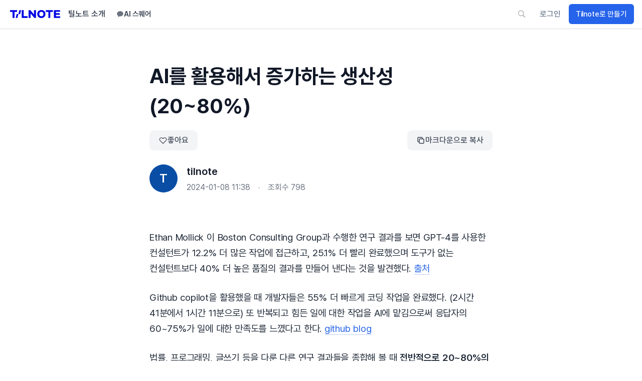

--- FILE ---
content_type: text/html; charset=utf-8
request_url: https://tilnote.io/pages/659b5c931ef762ec4b38e48e
body_size: 18880
content:
<!DOCTYPE html><html lang="ko"><head><meta charSet="utf-8" data-next-head=""/><meta name="viewport" content="width=device-width" data-next-head=""/><link rel="icon" href="/favicon.ico" data-next-head=""/><title data-next-head="">AI를 활용해서 증가하는 생산성 (20~80%) - TILNOTE</title><meta name="description" content="Ethan Mollick 이 Boston Consulting Group과 수행한 연구 결과를 보면 GPT-4를 사용한 컨설턴트가 12.2% 더 많은 작업에 접근하고, 25.1% 더 빨리 완료했으며 도구가 없는 컨설턴트보다 40% 더 높은 품질의 결과를 만들어 낸다는 것을 발견했다. 출처" data-next-head=""/><meta property="og:image" content="https://tilnote.io/api/og?title=AI%EB%A5%BC%20%ED%99%9C%EC%9A%A9%ED%95%B4%EC%84%9C%20%EC%A6%9D%EA%B0%80%ED%95%98%EB%8A%94%20%EC%83%9D%EC%82%B0%EC%84%B1%20(20~80%25)" data-next-head=""/><meta name="twitter:image" content="https://tilnote.io/api/og?title=AI%EB%A5%BC%20%ED%99%9C%EC%9A%A9%ED%95%B4%EC%84%9C%20%EC%A6%9D%EA%B0%80%ED%95%98%EB%8A%94%20%EC%83%9D%EC%82%B0%EC%84%B1%20(20~80%25)" data-next-head=""/><meta name="keywords" content="GPT-4,생산성 향상,AI,인공지능" data-next-head=""/><meta property="og:title" content="AI를 활용해서 증가하는 생산성 (20~80%)" data-next-head=""/><meta property="og:description" content="Ethan Mollick 이 Boston Consulting Group과 수행한 연구 결과를 보면 GPT-4를 사용한 컨설턴트가 12.2% 더 많은 작업에 접근하고, 25.1% 더 빨리 완료했으며 도구가 없는 컨설턴트보다 40% 더 높은 품질의 결과를 만들어 낸다는 것을 발견했다. 출처" data-next-head=""/><meta property="og:type" content="article" data-next-head=""/><meta property="og:site_name" content="틸노트 - tilnote" data-next-head=""/><meta property="og:url" content="https://tilnote.io/pages/659b5c931ef762ec4b38e48e" data-next-head=""/><meta property="article:author" content="tilnote" data-next-head=""/><meta property="article:published_time" content="2024-01-08 11:23" data-next-head=""/><meta name="twitter:card" content="summary_large_image" data-next-head=""/><meta name="twitter:url" content="https://tilnote.io/pages/659b5c931ef762ec4b38e48e" data-next-head=""/><meta name="twitter:title" content="AI를 활용해서 증가하는 생산성 (20~80%)" data-next-head=""/><meta name="twitter:description" content="Ethan Mollick 이 Boston Consulting Group과 수행한 연구 결과를 보면 GPT-4를 사용한 컨설턴트가 12.2% 더" data-next-head=""/><link rel="preload" href="/images/tilnote-logo.svg" as="image" data-next-head=""/><link rel="stylesheet" as="style" crossorigin="true" href="https://cdn.jsdelivr.net/gh/orioncactus/pretendard@v1.3.9/dist/web/static/pretendard.min.css"/><link href="/favicon-16x16.png" rel="icon" type="image/png" sizes="16x16"/><link href="/favicon-32x32.png" rel="icon" type="image/png" sizes="32x32"/><link rel="apple-touch-icon" href="/til-apple-touch-icon.png"/><link rel="apple-touch-icon" sizes="152x152" href="/touch-icon-ipad.png"/><link rel="apple-touch-icon" sizes="180x180" href="/til-apple-touch-icon.png"/><link rel="apple-touch-icon" sizes="167x167" href="/touch-icon-ipad-retina.png"/><meta name="apple-mobile-web-app-capable" content="yes"/><meta name="mobile-web-app-capable" content="yes"/><link rel="shortcut icon" href="/til-android-chrome-192x192.png" type="image/x-icon"/><link rel="manifest" href="/manifest.json"/><meta name="msapplication-TileColor" content="#c5dcea"/><meta name="theme-color" content="#D3E4FC"/><meta property="og:image" content="https://tilnote.io/images/tilnote.png"/><meta property="og:image:width" content="1200"/><meta property="og:image:height" content="630"/><meta property="og:site_name" content="TILNOTE - 틸노트"/><meta property="og:type" content="website"/><meta name="twitter:card" content="summary_large_image"/><meta name="twitter:image" content="https://tilnote.io/images/tilnote.png"/><link rel="preload" href="/_next/static/css/3dfc53705bb5da05.css" as="style"/><link rel="stylesheet" href="/_next/static/css/3dfc53705bb5da05.css" data-n-g=""/><link rel="preload" href="/_next/static/css/2761c143c65f99d9.css" as="style"/><link rel="stylesheet" href="/_next/static/css/2761c143c65f99d9.css" data-n-p=""/><link rel="preload" href="/_next/static/css/b5140d965baf3bf2.css" as="style"/><link rel="stylesheet" href="/_next/static/css/b5140d965baf3bf2.css" data-n-p=""/><noscript data-n-css=""></noscript><script defer="" nomodule="" src="/_next/static/chunks/polyfills-42372ed130431b0a.js"></script><script src="/_next/static/chunks/webpack-b72b423fe945bb11.js" defer=""></script><script src="/_next/static/chunks/framework-b9fd9bcc3ecde907.js" defer=""></script><script src="/_next/static/chunks/main-dc83ee85f0a947a5.js" defer=""></script><script src="/_next/static/chunks/pages/_app-8d89356741905a8d.js" defer=""></script><script src="/_next/static/chunks/5754-6c01fe6eb29c14e5.js" defer=""></script><script src="/_next/static/chunks/1920-daea07fdb52984b5.js" defer=""></script><script src="/_next/static/chunks/85-720540066c2a976c.js" defer=""></script><script src="/_next/static/chunks/8230-266f1beeaf561b84.js" defer=""></script><script src="/_next/static/chunks/3659-c37191d33bc98489.js" defer=""></script><script src="/_next/static/chunks/2927-bb22e431d72593d3.js" defer=""></script><script src="/_next/static/chunks/9743-b21fb6c1b16e1924.js" defer=""></script><script src="/_next/static/chunks/6641-586fe5a82ce94fa0.js" defer=""></script><script src="/_next/static/chunks/6619-cbd8d40eb5fb04fa.js" defer=""></script><script src="/_next/static/chunks/8683-ae38ecd527363741.js" defer=""></script><script src="/_next/static/chunks/5292-5d7d38b0357f1575.js" defer=""></script><script src="/_next/static/chunks/pages/pages/%5BpageId%5D-4b5699fd696f0376.js" defer=""></script><script src="/_next/static/MNZkMgtNj6bI1TDLiPehX/_buildManifest.js" defer=""></script><script src="/_next/static/MNZkMgtNj6bI1TDLiPehX/_ssgManifest.js" defer=""></script></head><body><div id="__next"><div><div class="min-h-screen bg-white"><a href="#main-content" class="sr-only focus:not-sr-only focus:absolute focus:top-4 focus:left-4 bg-blue-600 text-white px-4 py-2 rounded-lg z-50">메인 콘텐츠로 건너뛰기</a><div class="fixed top-0 left-0 right-0 z-40 bg-white border-b border-gray-100 transition-transform duration-300 ease-out translate-y-0"><div class="Header_modern-mobile-header-container__VjWXZ"><div class="Header_modern-mobile-header__mZBNi container-home"><div class="flex-a-center Header_header-left__fHZy_"><a class="Header_modern-logo__gi7Yn flex-a-center" title="공개 페이지" href="https://tilnote.io/pages"><img alt="Tilnote" width="100" height="16" decoding="async" data-nimg="1" style="color:transparent" src="/images/tilnote-logo.svg"/></a><nav class="Header_desktop-nav__gkoZx"><a class="Header_nav-link__fSFcT" title="틸노트 소개" href="https://tilnote.io/landing">틸노트 소개</a></nav><a href="https://open.kakao.com/o/gK4NY6fg" target="_blank" rel="noopener noreferrer" class="Header_ai-square-btn__5kBmN" title="AI 스퀘어 단톡방 (비번: tilnote)"><svg viewBox="0 0 24 24" width="15" height="15" aria-label="AI 스퀘어"><path fill="#6b7280" d="M12 2C6.48 2 2 5.82 2 10.5c0 2.93 1.66 5.51 4.22 7.12-.14.91-.49 2.62-.56 3.04-.1.54.2.53.42.39.17-.11 2.72-1.85 3.83-2.6.67.1 1.37.15 2.09.15 5.52 0 10-3.82 10-8.5S17.52 2 12 2z"></path></svg><span class="Header_ai-square-text__gCKEl">AI 스퀘어</span></a></div><div class="flex-a-center Header_header-right__wgNIq"><div class="Header_desktop-actions__FlWLl"><button class="Header_header-btn___zEi8 Header_search-btn__oi_IQ" title="검색"><img src="/images/magnifyingglass.svg" alt="검색"/></button></div><div class="Header_auth-buttons__Rnqxk"><a class="Header_login-btn__f_DUQ" href="https://tilnote.io/login">로그인</a><a class="Header_signup-btn__KsyHH Header_signup-btn-subtle__FZMm7" href="https://tilnote.io/register">Tilnote로 만들기</a></div></div></div></div><div class="h-0.5 bg-gray-100"><div class="h-full bg-sky-500 transition-all duration-300 ease-out" style="width:0%"></div></div></div><main id="main-content" class="min-h-screen bg-white" style="padding-top:50px;will-change:scroll-position;contain:layout style paint"><div class="w-full"><article class="bg-white" style="contain:layout style paint"><div class="max-w-2xl mx-auto px-4 sm:px-6 lg:px-8 py-8" style="contain:layout style"><h1 class="text-3xl sm:text-4xl font-bold text-gray-900 mb-4 mt-6 sm:mt-8 break-words" style="line-height:1.5;word-break:keep-all;overflow-wrap:break-word;max-width:100%">AI를 활용해서 증가하는 생산성 (20~80%)</h1><div class="flex items-center flex-wrap gap-2 sm:gap-3 mb-6"><button class="inline-flex items-center gap-2 px-3 sm:px-4 py-2 text-xs sm:text-sm font-medium rounded-lg transition-all duration-200 bg-gray-100 text-gray-700 hover:bg-blue-50 hover:text-blue-600"><svg class="w-4 h-4" fill="none" stroke="currentColor" viewBox="0 0 24 24"><path stroke-linecap="round" stroke-linejoin="round" stroke-width="1.5" d="M4.318 6.318a4.5 4.5 0 000 6.364L12 20.364l7.682-7.682a4.5 4.5 0 00-6.364-6.364L12 7.636l-1.318-1.318a4.5 4.5 0 00-6.364 0z"></path></svg><span>좋아요</span></button><button class="ml-auto inline-flex items-center gap-2 px-3 sm:px-4 py-2 text-xs sm:text-sm font-medium rounded-lg transition-all duration-200 bg-gray-100 text-gray-700 hover:bg-gray-200"><svg class="w-4 h-4" fill="none" stroke="currentColor" viewBox="0 0 24 24"><path stroke-linecap="round" stroke-linejoin="round" stroke-width="2" d="M8 16H6a2 2 0 01-2-2V6a2 2 0 012-2h8a2 2 0 012 2v2m-6 12h8a2 2 0 002-2v-8a2 2 0 00-2-2h-8a2 2 0 00-2 2v8a2 2 0 002 2z"></path></svg>마크다운으로 복사</button></div><div class="flex flex-col sm:flex-row sm:items-center sm:justify-between mb-4 border-b border-gray-200 space-y-4 sm:space-y-0"><div class="flex items-center space-x-4"><a class="flex-shrink-0" href="https://tilnote.io/@glevel"><style data-emotion="css 1bvgw6q">.css-1bvgw6q{position:relative;display:-webkit-box;display:-webkit-flex;display:-ms-flexbox;display:flex;-webkit-align-items:center;-webkit-box-align:center;-ms-flex-align:center;align-items:center;-webkit-box-pack:center;-ms-flex-pack:center;-webkit-justify-content:center;justify-content:center;-webkit-flex-shrink:0;-ms-flex-negative:0;flex-shrink:0;width:40px;height:40px;font-family:"Pretendard Variable",Pretendard,-apple-system,BlinkMacSystemFont,"Malgun Gothic","맑은 고딕",나눔고딕,"Nanum Gothic",Segoe UI,Roboto,"Noto Sans KR","Noto Sans CJK KR",Helvetica Neue,sans-serif;font-size:1.25rem;line-height:1;border-radius:50%;overflow:hidden;-webkit-user-select:none;-moz-user-select:none;-ms-user-select:none;user-select:none;color:#fff;background-color:#bdbdbd;width:56px;height:56px;background-color:#094da5;color:#ffffff;font-weight:600;font-size:24px;}</style><div class="MuiAvatar-root MuiAvatar-circular MuiAvatar-colorDefault css-1bvgw6q">T</div></a><div><a class="font-semibold text-gray-900 hover:text-gray-700 transition-colors text-lg" href="https://tilnote.io/@glevel">tilnote</a><div class="flex items-center space-x-3 text-sm text-gray-500 mt-1"><time dateTime="2024-01-08 11:38">2024-01-08 11:38</time><span class="text-gray-300">•</span><span>조회수<!-- --> <!-- -->798</span></div></div></div></div><div class="mt-8 sm:mt-12" style="contain:layout style"><div class="tilnote-content prose prose-lg max-w-none break-words" style="word-break:keep-all;overflow-wrap:break-word;max-width:100%"><p>Ethan Mollick 이 Boston Consulting Group과 수행한 연구 결과를 보면 GPT-4를 사용한 컨설턴트가 12.2% 더 많은 작업에 접근하고, 25.1% 더 빨리 완료했으며 도구가 없는 컨설턴트보다 40% 더 높은 품질의 결과를 만들어 낸다는 것을 발견했다. <a href="https://www.oneusefulthing.org/p/centaurs-and-cyborgs-on-the-jagged">출처</a></p><p>Github copilot을 활용했을 때 개발자들은 55% 더 빠르게 코딩 작업을 완료했다. (2시간 41분에서  1시간 11분으로) 또 반복되고 힘든 일에 대한 작업을 AI에 맡김으로써 응답자의 60~75%가 일에 대한 만족도를 느꼈다고 한다. <a href="https://github.blog/2022-09-07-research-quantifying-github-copilots-impact-on-developer-productivity-and-happiness/">github blog</a></p><p>법률, 프로그래밍, 글쓰기 등을 다룬 다른 연구 결과들을 종합해 볼 때 <strong>전반적으로 20~80%의 향상</strong>이 있었다고 한다. 이는 업무에 있어 AI가 꽤 중요한 역할을 할 것이라는 의미한다. <a href="https://www.oneusefulthing.org/p/signs-and-portents">출처</a></p><p>나 또한 실제로 AI를 활용했을 때 생산성이 증가하는 것을 느낀다. 특히 코딩 영역에서 많이 사용하는 것 같다. 정보 처리나 활용에 있어서도 생산성이 많이 증가했다. 올해는 비즈니스나 콘텐츠 영역에서 활용도를 높여보고 싶다.</p><p>기술 변화를 사회가 받아들이는 것은 생각보다 느리다. 빌 게이츠에 따르면 AI가 일반 대중에게 받아들이기 전까지 1년 정도의 시간이 필요한 것으로 보인다. 이미 많은 사람들이 사용을 해봤지만 그것을 받아들이는데에는 최소 1년 정도의 타임 프레임이 있는 것이다.</p><p>물론 얼리 어답터들에게도 AI는 아직도 탐구해야할 미지의 영역이다. 잘 만들어낸 프롬프트가 어느 정도의 역할을 할지, GPT-4 등 LLM을 어떤 영역에 까지 활용할 수 있을지, 이걸 바탕으로 무엇을 해야 할지 많은 질문들이 남아 있다. 어디까지 가능한지 모르기 때문에 위험과 기회를 내포하고 있는 셈이다.</p><p>왜 생산성을 증가시키는 것이 중요할까? 생산성을 증가시키는 만큼 우리가 원하는 것을 성취할 수 있는 확률(성공)이 올라가기 때문이다. 그리고 이건 정말 감동적인 일인것 같다.</p></div></div><div class="mt-16 pt-12 border-t border-gray-200"><div class="flex flex-wrap gap-3"><span class="inline-flex items-center px-4 py-2 bg-gray-100 text-gray-700 text-sm font-medium rounded-md">#<!-- -->GPT-4</span><span class="inline-flex items-center px-4 py-2 bg-gray-100 text-gray-700 text-sm font-medium rounded-md">#<!-- -->생산성 향상</span><span class="inline-flex items-center px-4 py-2 bg-gray-100 text-gray-700 text-sm font-medium rounded-md">#<!-- -->AI</span><span class="inline-flex items-center px-4 py-2 bg-gray-100 text-gray-700 text-sm font-medium rounded-md">#<!-- -->인공지능</span></div></div><div class="mt-12 pt-8 border-t border-gray-200"><button class="inline-flex items-center gap-2 px-5 py-2.5 bg-gray-900 text-white text-sm font-medium rounded-full hover:bg-gray-800 transition-all duration-200 shadow-sm hover:shadow-md"><svg class="w-4 h-4" fill="none" stroke="currentColor" viewBox="0 0 24 24"><path stroke-linecap="round" stroke-linejoin="round" stroke-width="2" d="M13 10V3L4 14h7v7l9-11h-7z"></path></svg>AI 소셜 공유</button></div><div class="mt-8 pt-8 border-t border-gray-200 share-progress-target"><div class="flex flex-col sm:flex-row sm:items-center sm:justify-between gap-5 sm:gap-4"><div></div></div><div class="mt-6"><button class="inline-flex items-center gap-2 px-5 py-2.5 bg-sky-500 text-white text-sm font-medium rounded-full hover:bg-sky-600 transition-all duration-200 shadow-sm hover:shadow-md disabled:opacity-50 disabled:cursor-not-allowed"><svg class="w-4 h-4" fill="none" stroke="currentColor" viewBox="0 0 24 24"><path stroke-linecap="round" stroke-linejoin="round" stroke-width="1.5" d="M4 5a1 1 0 011-1h4a1 1 0 011 1v4a1 1 0 01-1 1H5a1 1 0 01-1-1V5zM14 5a1 1 0 011-1h4a1 1 0 011 1v4a1 1 0 01-1 1h-4a1 1 0 01-1-1V5zM4 15a1 1 0 011-1h4a1 1 0 011 1v4a1 1 0 01-1 1H5a1 1 0 01-1-1v-4zM14 15a1 1 0 011-1h4a1 1 0 011 1v4a1 1 0 01-1 1h-4a1 1 0 01-1-1v-4z"></path></svg>카드 뉴스로 보기</button></div></div><div class="mt-8 pt-8 border-t border-gray-200"><div class="text-center py-8"><div class="animate-pulse"><div class="h-4 bg-gray-200 rounded w-1/4 mx-auto mb-4"></div><div class="h-4 bg-gray-200 rounded w-3/4 mx-auto"></div></div></div></div></div><div class="max-w-2xl mx-auto px-4 sm:px-6 lg:px-8"><div><div class="mt-8 mb-4"><div class="bg-gradient-to-r from-sky-50 via-blue-50 to-indigo-50 border border-blue-200 rounded-2xl p-6 text-center"><span class="inline-block px-3 py-1 bg-blue-100 text-blue-700 text-xs font-semibold rounded-full mb-3">Tilnote 를 사용해 보세요.</span><h3 class="text-lg font-bold text-gray-900 mb-2">키워드만 입력하면 나만의 학습 노트가 완성돼요.</h3><p class="text-gray-500 text-sm">책이나 강의 없이, AI로 위키 노트를 바로 만들어서 읽으세요.</p><p class="text-gray-500 text-sm mt-2">콘텐츠를 만들 때도 사용해 보세요. AI가 리서치, 정리, 이미지까지 초안을 바로 만들어 드려요.</p><button class="mt-6 inline-flex items-center gap-2 px-6 py-3 bg-gradient-to-r from-blue-500 to-blue-600 text-white text-sm font-semibold rounded-full hover:from-blue-600 hover:to-blue-700 transition-all duration-200 shadow-md hover:shadow-lg hover:-translate-y-0.5">무료로 시작하기<svg class="w-4 h-4" fill="none" stroke="currentColor" viewBox="0 0 24 24"><path stroke-linecap="round" stroke-linejoin="round" stroke-width="2" d="M13 7l5 5m0 0l-5 5m5-5H6"></path></svg></button></div></div></div></div></article><div class="max-w-2xl mx-auto px-4 sm:px-6 lg:px-8 mt-6"></div><div class="bg-gray-50 mt-16 py-12" style="contain:layout style"></div><div></div></div></main></div><div class="Toastify"></div></div></div><script id="__NEXT_DATA__" type="application/json">{"props":{"pageProps":{"ssrData":{"_id":"659b5c931ef762ec4b38e48e","title":"AI를 활용해서 증가하는 생산성 (20~80%)","content":"\u003cp\u003eEthan Mollick 이 Boston Consulting Group과 수행한 연구 결과를 보면 GPT-4를 사용한 컨설턴트가 12.2% 더 많은 작업에 접근하고, 25.1% 더 빨리 완료했으며 도구가 없는 컨설턴트보다 40% 더 높은 품질의 결과를 만들어 낸다는 것을 발견했다. \u003ca href=\"https://www.oneusefulthing.org/p/centaurs-and-cyborgs-on-the-jagged\"\u003e출처\u003c/a\u003e\u003c/p\u003e\u003cp\u003eGithub copilot을 활용했을 때 개발자들은 55% 더 빠르게 코딩 작업을 완료했다. (2시간 41분에서  1시간 11분으로) 또 반복되고 힘든 일에 대한 작업을 AI에 맡김으로써 응답자의 60~75%가 일에 대한 만족도를 느꼈다고 한다. \u003ca href=\"https://github.blog/2022-09-07-research-quantifying-github-copilots-impact-on-developer-productivity-and-happiness/\"\u003egithub blog\u003c/a\u003e\u003c/p\u003e\u003cp\u003e법률, 프로그래밍, 글쓰기 등을 다룬 다른 연구 결과들을 종합해 볼 때 \u003cstrong\u003e전반적으로 20~80%의 향상\u003c/strong\u003e이 있었다고 한다. 이는 업무에 있어 AI가 꽤 중요한 역할을 할 것이라는 의미한다. \u003ca href=\"https://www.oneusefulthing.org/p/signs-and-portents\"\u003e출처\u003c/a\u003e\u003c/p\u003e\u003cp\u003e나 또한 실제로 AI를 활용했을 때 생산성이 증가하는 것을 느낀다. 특히 코딩 영역에서 많이 사용하는 것 같다. 정보 처리나 활용에 있어서도 생산성이 많이 증가했다. 올해는 비즈니스나 콘텐츠 영역에서 활용도를 높여보고 싶다.\u003c/p\u003e\u003cp\u003e기술 변화를 사회가 받아들이는 것은 생각보다 느리다. 빌 게이츠에 따르면 AI가 일반 대중에게 받아들이기 전까지 1년 정도의 시간이 필요한 것으로 보인다. 이미 많은 사람들이 사용을 해봤지만 그것을 받아들이는데에는 최소 1년 정도의 타임 프레임이 있는 것이다.\u003c/p\u003e\u003cp\u003e물론 얼리 어답터들에게도 AI는 아직도 탐구해야할 미지의 영역이다. 잘 만들어낸 프롬프트가 어느 정도의 역할을 할지, GPT-4 등 LLM을 어떤 영역에 까지 활용할 수 있을지, 이걸 바탕으로 무엇을 해야 할지 많은 질문들이 남아 있다. 어디까지 가능한지 모르기 때문에 위험과 기회를 내포하고 있는 셈이다.\u003c/p\u003e\u003cp\u003e왜 생산성을 증가시키는 것이 중요할까? 생산성을 증가시키는 만큼 우리가 원하는 것을 성취할 수 있는 확률(성공)이 올라가기 때문이다. 그리고 이건 정말 감동적인 일인것 같다.\u003c/p\u003e","userId":{"_id":"62786a31832df874c8962804","name":"tilnote","image":"","blog":"glevel","subdomain":""},"userName":"tilnote","publish":true,"tags":["GPT-4","생산성 향상","AI","인공지능"],"view":798,"createdAt":"2024-01-08 11:23","updatedAt":"2025-09-24T01:39:28.328Z","publishedAt":"2024-01-08 11:38"},"markdownTitles":[],"markdownContent":"Ethan Mollick 이 Boston Consulting Group과 수행한 연구 결과를 보면 GPT-4를 사용한 컨설턴트가 12.2% 더 많은 작업에 접근하고, 25.1% 더 빨리 완료했으며 도구가 없는 컨설턴트보다 40% 더 높은 품질의 결과를 만들어 낸다는 것을 발견했다. [출처](https://www.oneusefulthing.org/p/centaurs-and-cyborgs-on-the-jagged)\n\nGithub copilot을 활용했을 때 개발자들은 55% 더 빠르게 코딩 작업을 완료했다. (2시간 41분에서  1시간 11분으로) 또 반복되고 힘든 일에 대한 작업을 AI에 맡김으로써 응답자의 60~75%가 일에 대한 만족도를 느꼈다고 한다. [github blog](https://github.blog/2022-09-07-research-quantifying-github-copilots-impact-on-developer-productivity-and-happiness/)\n\n법률, 프로그래밍, 글쓰기 등을 다룬 다른 연구 결과들을 종합해 볼 때 **전반적으로 20~80%의 향상**이 있었다고 한다. 이는 업무에 있어 AI가 꽤 중요한 역할을 할 것이라는 의미한다. [출처](https://www.oneusefulthing.org/p/signs-and-portents)\n\n나 또한 실제로 AI를 활용했을 때 생산성이 증가하는 것을 느낀다. 특히 코딩 영역에서 많이 사용하는 것 같다. 정보 처리나 활용에 있어서도 생산성이 많이 증가했다. 올해는 비즈니스나 콘텐츠 영역에서 활용도를 높여보고 싶다.\n\n기술 변화를 사회가 받아들이는 것은 생각보다 느리다. 빌 게이츠에 따르면 AI가 일반 대중에게 받아들이기 전까지 1년 정도의 시간이 필요한 것으로 보인다. 이미 많은 사람들이 사용을 해봤지만 그것을 받아들이는데에는 최소 1년 정도의 타임 프레임이 있는 것이다.\n\n물론 얼리 어답터들에게도 AI는 아직도 탐구해야할 미지의 영역이다. 잘 만들어낸 프롬프트가 어느 정도의 역할을 할지, GPT-4 등 LLM을 어떤 영역에 까지 활용할 수 있을지, 이걸 바탕으로 무엇을 해야 할지 많은 질문들이 남아 있다. 어디까지 가능한지 모르기 때문에 위험과 기회를 내포하고 있는 셈이다.\n\n왜 생산성을 증가시키는 것이 중요할까? 생산성을 증가시키는 만큼 우리가 원하는 것을 성취할 수 있는 확률(성공)이 올라가기 때문이다. 그리고 이건 정말 감동적인 일인것 같다.","_nextI18Next":{"initialI18nStore":{"ko":{"page":{"deletePageConfirmWindow":"정말 이 페이지를 삭제하시겠습니까?","pageNotFound":"페이지를 찾을 수 없습니다","pageNotFoundDescription":"요청하신 페이지가 존재하지 않거나 삭제되었습니다.","goHome":"홈으로 가기","skipToContent":"메인 콘텐츠로 건너뛰기","edit":"편집","delete":"삭제","viewCount":"조회수","summaryTitle":"요약","membershipExclusiveContent":"멤버십 전용 콘텐츠","membershipSubscribeDescription":"이 콘텐츠는 멤버십 회원만 볼 수 있습니다.","subscribeMembership":"멤버십 구독하기","membershipContentFullView":"멤버십 콘텐츠 전체 보기","authorBooks":"작가의 책","bookIntroNotAvailable":"책 소개가 없습니다","authorPaidContent":"작가의 유료 콘텐츠","knowledgeMarket":"지식 마켓","pages":"페이지","purchaseCount":"구매 수","books":"책","newPosts":"최신 글","goToMain":"메인 페이지 보기","viewAllList":"전체 리스트 보기","relatedPosts":"관련 글","webpageToNoteIn10Seconds":"웹페이지를 10초만에 노트로","clipDescription":"Chrome 확장으로 웹의 모든 정보를 즉시 수집하고 AI가 자동으로 정리해드립니다.","oneClickClip":"원클릭 클립","oneClickClipDescription":"웹페이지의 핵심 내용을 한 번의 클릭으로 저장","variousModes":"다양한 모드","variousModesDescription":"전체 페이지, 선택 영역, 링크만 등 선택 가능","chromeExtension":"Chrome 확장","chromeExtensionDescription":"어디서나 사용 가능한 브라우저 확장 프로그램","installChromeExtension":"Chrome 확장 설치하기","aiNoteCreation":"AI 노트 작성","aiNoteDescription":"수집된 정보를 AI가 체계적으로 정리하여 완성도 높은 노트로 만들어드립니다.","aiAutoNoteGeneration":"AI 자동 노트 생성","systematicContent":"체계적인 내용 구성","quickNoteAnywhere":"언제 어디서나 빠른 노트 작성","tryAiNoteCreation":"AI 노트 작성 체험하기","highlightAdd":"하이라이트 추가","highlightAddLocal":"로컬 하이라이트 추가","highlight":"하이라이트","localStorage":"로컬 저장소","share":"공유","linkCopied":"링크가 복사되었습니다.","linkFailed":"링크 복사에 실패했습니다.","useThisUrl":"다음 url을 복사해서 사용할 수 있어요.","kakaoShareNotSupported":"카카오톡 공유가 지원되지 않아 대신 링크를 복사했습니다.","viewOnWeb":"웹으로 보기","shareOnKakao":"카카오로 공유하기","shareOnFacebook":"페이스북 공유하기","shareOnTwitter":"트위터로 공유하기","copyUrl":"url 복사하기","shareLink":"링크를 공유해보세요. 감사합니다.","publicNotes":"공개 페이지","introduction":"틸노트 소개","myNotes":"AI 노트","search":"검색","login":"로그인","signUp":"회원가입","newWrite":"새 글 쓰기","writeTitle":"글쓰기","myBlog":"내 블로그","makeBlog":"블로그 만들기","tilnoteMembership":"틸노트 멤버십","myBooks":"내 책","purchaseList":"구매 목록","subscribersList":"구독자 리스트","creatorPage":"크리에이터 페이지","settings":"설정","logout":"로그아웃","readingComplete":"읽기를 완료했습니다","backToEditor":"에디터로 돌아가기","public":"공개","private":"비공개","mergeNotes":"노트 병합","pageViews":"게시글 별 조회수","mergingNotes":"노트를 병합하고 있습니다...","mergeComplete":"노트 병합이 완료되었습니다!","mergeFailed":"노트 병합에 실패했습니다.","viewMorePosts":"더 많은 글 보기","copyAsMarkdown":"마크다운으로 복사","markdownCopied":"복사됨","source":"출처"},"common":{"login":"로그인","dailyNotes":"데일리 노트","books":"책","tags":"태그","notes":"AI 노트","searchNotes":"내 노트 검색","privateWriting":"비공개 글","publicWriting":"공개 글","cardMaker":"카드 뉴스 메이커","copyLink":"링크 복사하기","preview":"미리보기","publish":"공개하기","unpublish":"비공개하기","markdownEditor":"마크다운 에디터","downloadMarkdownFile":"마크다운 파일 다운","help":"도움말","searchPublicNotes":"공개 노트 검색","delete":"삭제하기","publicState":"공개됨","privateState":"비공개됨","updated":"업데이트 되었습니다.","saved":"저장됨","saving":"저장 중...","codeblock":"코드 블록","inlinecode":"인라인 코드","removeFormat":"서식 제거","backlink":"백링크","quote":"인용구","aiNews":"AI 뉴스","exitCode":"코드 블록 나가기","linkCopied":"링크가 복사되었습니다.","linkFailed":"링크 복사에 실패했습니다.","useThisUrl":"다음 url을 복사해서 사용할 수 있어요.","socialLogin":"소셜 로그인","loginWithGoogle":"구글로 로그인","introduction":"틸노트 소개","signUp":"회원가입","firstCreatedAt":"최초 생성","letterCount":"글자 (공백 포함)","checkbox-explanation":"체크하면 챗봇이 질문에 답하기 위해 '임베딩'이 되어있는 노트를 검색하여 활용합니다.","chatbot-placeholder":"AI 어시스턴트를 활용해 보세요...\n(에디터에서 선택한 텍스트가 있다면 채팅창으로 가져옵니다.)","all-notes":"모든 노트","this-note":"이 노트","based-on":"노트 기반 질문","chat":"챗봇","summary":"요약","embedding":"임베딩","makeBlog":"블로그 만들기","myBlog":"내 블로그","myNotes":"AI 노트","publicNotes":"공개 페이지","tilnoteMembership":"틸노트 멤버십","viewMode":"뷰어 모드","openInViewerMode":"새 탭에서 뷰어 모드로 열기","myBooks":"내 책","purchaseList":"구매 목록","subscribersList":"구독자 리스트","creatorPage":"크리에이터 페이지","settings":"설정","statistics":"통계","logout":"로그아웃","noteAgent":"노트 작성","noteAgentDescription":"키워드, 웹/유튜브로 AI가 리서치하여 지식 노트 생성","noteImprovement":"노트 수정","noteImprovementDescription":"노트에 내용 추가, 웹 검색, 모델 선택 가능","imageGenerateTab":"이미지 생성","imageGenerateDescription":"AI로 노트에 필요한 설명 이미지 생성","summaryDescription":"웹, 유튜브, 텍스트 요약","aiAgentPlaceholder":"키워드, 웹 페이지, 유튜브 링크를 입력하면 AI 에이전트가 리서치하여 학습을 위한 지식 노트를 작성합니다.","user":"사용자","image":"이미지","document":"문서","blog":"블로그","save":"저장","edit":"수정","summary-edit-description":"마크다운 문법이 지원됩니다.","relatedNotesBtn":"연관 노트","relatedNotesDesc":"임베딩된 노트를 대상으로 유사한 노트틑 찾습니다.","relatedNotesWarn":"먼저 제목을 입력해주세요.","noContentWarn":"내용을 입력해 주세요.","embeddingSuccess":"임베딩이 완료되었습니다.","embeddingFail":"임베딩 및 벡터 DB 업데이트에 실패했습니다","context-length-exceeded":"텍스트 길이가 너무 깁니다. 내용을 줄여주세요.","request-failed":"요청을 처리하는데 문제가 발생했습니다.","deleteConfirm":"정말 삭제하시겠습니까?","deleted":"삭제되었습니다.","no-selected":"선택사항 없음","summarized":"요약되었습니다.","ai-editor-mode":"AI 에디터 모드","hide":"숨기기","embedding-tooltip":"임베딩된 노트는 틸노트의 챗봇을 통해 사용할 수 있어요. 비공개 노트의 임베딩은 공개되지 않습니다.","aiSearch":"AI 검색","membership":"멤버십","loginTitle":"로그인","emailPlaceholder":"이메일","passwordPlaceholder":"비밀번호 (8글자 이상)","loginButton":"로그인","signupButton":"회원 가입","socialLoginText":"소셜 계정으로 로그인","googleLoginButton":"Google 계정으로 계속하기","forgotPassword":"비밀번호를 잊어버리셨나요?","noAccount":"계정이 없으신가요?","signupLink":"회원가입하기","haveAccount":"이미 계정이 있으신가요?","loginLink":"로그인하기","emailPasswordRequired":"이메일 또는 비밀번호를 입력해 주세요.","allFieldsRequired":"이메일 또는 이름, 비밀번호를 입력해 주세요.","usernamePlaceholder":"아이디 (필명)","agreeTerms":"회원 가입 또는 소셜 계정 로그인을 함으로써","termsOfService":"이용 약관","and":"및","privacyPolicy":"개인정보처리방침","agreeToTerms":"에 동의합니다.","switchToSignup":"회원가입으로","switchToLogin":"로그인으로","loadingEditor":"에디터를 불러오고 있습니다...","processingPage":"페이지를 처리하고 있습니다. 잠시만 기다려 주세요...","currentDailyPage":"현재 데일리 페이지입니다.","publishSuccess":"글을 공개하였습니다. 다른 사람들과 공유해보세요.","paidBookPublishSuccess":"글의 상태로 공개 변경하였습니다. 유료 책의 페이지이기 때문에 구매자만 볼 수 있습니다.","unpublishSuccess":"글을 비공개하였습니다.","dailyPublishLimitReached":"일일 발행 제한에 도달했습니다.","contentValidationFailed":"내용 검증에 실패했습니다.","publishError":"공개 처리 중 오류가 발생했습니다.","notification":"알림","deletePageConfirm":"페이지를 삭제하시겠습니까?","linkCopiedSuccess":"링크가 복사되었습니다.","menu":"메뉴","mainPage":"메인 페이지","myBlogTitle":"내 블로그","membershipTitle":"멤버십","newWrite":"새 글 쓰기","writeTitle":"글쓰기","search":"검색","published":"공개됨","publishAction":"공개하기","publishShort":"공개","viewPublished":"공개 글 보기","viewPublishedShort":"보러가기","blogTitle":"블로그","clip2blogDescription":"웹, 유튜브 원클릭 노트 정리 및 요약","checking":"확인 중...","viewStory":"스토리로 보기","deletePageConfirmWindow":"페이지를 삭제하시겠습니까?","pageNotFound":"페이지를 찾을 수 없습니다","pageNotFoundDescription":"요청하신 페이지가 존재하지 않거나 삭제되었습니다.","goHome":"홈으로 돌아가기","skipToContent":"본문으로 바로가기","viewCount":"조회수","summaryTitle":"요약","membershipExclusiveContent":"멤버십 전용 콘텐츠","membershipSubscribeDescription":"틸노트 멤버십을 구독하시고 전체 내용을 확인하세요.","subscribe":"구독하기","subscribeMembership":"멤버십 구독하기","membershipContentFullView":"멤버십 콘텐츠의 전체 내용을 보고 계십니다.","authorBooks":"저자의 책","bookIntroNotAvailable":"책 소개가 없습니다.","authorPaidContent":"저자의 유료 콘텐츠","knowledgeMarket":"지식 마켓","tutorial":"튜토리얼","pages":"페이지","purchaseCount":"구매","newPosts":"새로운 글","newBlogs":"새로운 블로그","viewAllList":"전체 리스트 보기","relatedPosts":"관련 글","webpageToNoteIn10Seconds":"보고 있는 웹페이지를 10초만에 정리된 노트로","clipDescription":"Clip으로 읽은 콘텐츠를 즉시 나만의 노트로 전환하세요","oneClickClip":"원클릭 클립","oneClickClipDescription":"10초만에 정리 노트 생성","variousModes":"다양한 모드","variousModesDescription":"블로그, 요약, 노트 지원","chromeExtension":"크롬 확장","chromeExtensionDescription":"어디서든 빠른 클립","installChromeExtension":"크롬 확장 설치하기","aiNoteCreation":"AI로 빠르게 노트 만들기","aiNoteDescription":"원하는 주제를 입력하면 AI가 체계적인 노트를 자동 생성합니다","aiAutoNoteGeneration":"주제만 입력하면 AI가 자동 노트 생성","systematicContent":"체계적으로 정리된 내용 구성","quickNoteAnywhere":"언제 어디서든 빠른 노트 작성","tryAiNoteCreation":"AI 노트 만들어보기","highlightAdd":"하이라이트 추가","highlightAddLocal":"하이라이트 추가 (로컬 저장)","highlight":"하이라이트","localStorage":"로컬 저장","share":"공유","paidPageMarker":"**🔒 다음부터 유료 페이지입니다**","noteListTitle":"노트 리스트 - TILNOTE","noteListDescription":"틸노트의 공개 노트 리스트입니다.","searchPublicNotesPlaceholder":"공개 노트 검색","loading":"로딩 중...","noSearchResults":"검색 결과가 없습니다.","kakaoShareNotSupported":"카카오톡 공유가 지원되지 않아 대신 링크를 복사했습니다.","viewOnWeb":"웹으로 보기","shareOnKakao":"카카오로 공유하기","shareOnFacebook":"페이스북 공유하기","shareOnTwitter":"트위터로 공유하기","copyUrl":"url 복사하기","shareLink":"링크를 공유해보세요. 감사합니다.","socialSignUp":"소셜 계정으로 가입","googleSignUpButton":"Google 계정으로 계속하기","changedToPaidPage":"유료 페이지로 변경되었습니다.","changedToFreePage":"무료 페이지로 변경되었습니다.","publishAllPagesConfirm":"책의 모든 페이지를 공개로 전환하시겠습니까?\n책도 공개로 전환됩니다.","allPagesPublishedSuccess":"책의 모든 페이지가 공개로 전환되었습니다.","tryAgainTomorrow":"내일 오전 0시 이후 다시 시도해주세요.","bookManagement":"책 정보 수정","moreActions":"공개하기, 삭제 등","editBook":"책 수정하기","viewPublicBook":"공개 책 보기","unpublishPage":"페이지 비공개하기","publishPage":"페이지 공개하기","copyNoteAddress":"노트 주소 복사","copyNotSupported":"복사하기가 지원되지 않습니다. 수동으로 복사해주세요.","makePaidPage":"유료 페이지로 만들기","makeFreePage":"무료 페이지로 만들기","excludeFromBook":"책에서 제외","publishAllPages":"모든 페이지를 공개로 변경","publicPage":"공개 페이지","privatePage":"비공개 페이지","viewBookList":"책 리스트 보기","bookList":"책 리스트","noTitle":"제목 없음","anonymous":"익명","points":"점","collapse":"접기","showMore":"더보기","more":"더보기","autoUpdateEvery10Min":"10분마다 자동 업데이트","fileAttachment":"파일 첨부","close":"닫기","quickStart":"빠른 시작: 블로그 초안 생성","quickStartShort":"빠른 시작","quickStartTitle":"블로그 초안 생성","whatToWriteAbout":"무엇에 대해 쓰고 싶으세요?","aiWillCreateDraft":"AI가 블로그 초안을 작성해드립니다","keywordPlaceholder":"예: Claude 4 새로운 기능, Next.js 15 정리","exampleKeywords":"예시: \"GPT-5 출시\", \"React 19 새기능\", \"AI 스타트업 트렌드\"","quickSelectHint":"클릭하여 빠르게 시작하세요","generateBlogDraft":"블로그 초안 생성","goToHome":"홈으로 돌아가기","cancel":"취소","upload":"업로드","uploading":"업로드 중...","processing":"처리 중...","dragDropFiles":"파일을 드래그하거나 클릭하여 선택","supportedFileTypes":"지원되는 파일 형식: PDF, TXT, MD, JPG, JPEG, PNG, GIF, WEBP","supportedDocuments":"문서: PDF, TXT, MD","supportedImages":"이미지: JPG, PNG, GIF, WEBP","selectedFiles":"선택된 파일","uploadingAnalyzing":"업로드 및 분석 중...","unsupportedFileTypes":"지원되는 파일 형식: PDF, TXT, MD, JPG, JPEG, PNG, GIF, WEBP","uploadFailed":"파일 업로드 실패","uploadError":"파일 업로드 중 오류가 발생했습니다.","paywall":"유료선","paywallLine":"유료선입니다","paywallSetting":"유료선 설정","paywallMarkerInfo":"에디터에서 \"유료선\" 마커를 삽입하여 정확한 구분선을 설정할 수 있습니다. 마커가 없으면 500자 이후 자동으로 구분선이 삽입됩니다.","paywallDescription":"페이지 내 유료선(Paywall) 마커로 무료로 볼 수 있는 부분과 유료 부분을 자유롭게 구분할 수 있습니다.","noteOnboardingTitle":"요즘 관심 있거나 해결하고 싶은 것이 있나요?","noteOnboardingSubtitle":"AI가 체계적으로 정리해드릴게요","noteOnboardingExample":"예: react 기초, chatgpt 활용법, 영어 공부법, 주식 시작하기...","keywordInputPlaceholder":"관심사나 알고 싶은 것을 입력하세요","recommendedKeywords":"추천 키워드나 샘플 링크를 클릭해보세요","skipLater":"나중에","generateAiNote":"AI가 정리해드릴게요","enterKeyword":"관심사를 입력해주세요","categoryTrending":"인기","categoryStudy":"학습","categoryWork":"업무","categoryPersonal":"개인","keywordYoutubeSample":"유튜브 샘플 링크","keywordWebpageSample":"웹페이지 샘플 링크","keywordAiUsage":"AI 활용법","keywordProductivity":"생산성 향상","keywordNoteTaking":"노트 정리법","keywordJavaScriptBasics":"JavaScript 기초","keywordPythonIntro":"Python 입문","keywordAlgorithms":"알고리즘","keywordDataStructures":"데이터 구조","keywordWebDevelopment":"웹 개발","keywordMeetingNotes":"회의록 작성","keywordProjectManagement":"프로젝트 관리","keywordMarketingStrategy":"마케팅 전략","keywordAiAutomation":"AI 업무 자동화","keywordTeamCollaboration":"팀 협업","keywordTilWriting":"TIL 작성법","keywordBookSummary":"독서 노트 작성법","keywordJapanTravel":"일본 여행","keywordWorkoutRoutine":"운동 루틴","keywordCookingRecipes":"요리 레시피","agentStarting":"지식 노트 에이전트를 시작합니다...","agentGeneratingFromAnswer":"답변을 바탕으로 지식 노트를 생성합니다...","requirementsComplete":"요구사항 분석 완료","searchInProgress":"검색 진행 중 : {{query}}","searchQueryExecuting":"🔍 검색어: \"{{query}}\" ({{engine}})","ragSearchInProgress":"내 노트에서 관련 내용을 검색하고 있습니다...","ragSearchComplete":"내 노트에서 {{count}}개의 관련 내용을 찾았습니다","ragSearchToggle":"내 노트에서 검색","searchComplete":"인터넷 검색 완료: {{count}}개 검색 완료","researchComplete":"리서치 완료: {{count}}개 결과 수집","crawlProgress":"🔍 \"{{query}}\" 검색 결과 수집 중 - {{url}}","contentValidationComplete":"콘텐츠 검증 완료","clarificationNeeded":"키워드 의미 명확화가 필요합니다","improveNoteStarting":"지식 노트 개선을 시작합니다...","qualityValidationComplete":"품질 검증 완료 - 전체 점수: {{score}}/10","factCheckComplete":"팩트체크 완료 - 신뢰도: {{reliability}}%","finalEditComplete":"최종 편집을 완료했습니다.","noteImprovementComplete":"지식 노트 개선이 완료되었습니다.","restoredToOriginal":"원본 내용으로 복원되었습니다.","paywallButton":"💰 유료선","welcomeTitle":"환영합니다. {{name}} 님","welcomeSubtitle":"기본 정보를 확인해 주세요.","userIdLabel":"{{name}} 님의 ID (필명)","blogNameLabel":"블로그의 주소가 될 이름을 입력해 주세요. 공백없이 영문 3글자 이상, 15자 이내. 숫자 포함 가능. - 기호 사용 가능.","blogNameValidationError":"블로그 이름은 영문, 숫자, - 기호만 사용 가능합니다. 3글자 이상, 15글자 이내로 입력해주세요.","welcomeSuccessWithBlog":"회원 가입을 환영합니다. {{name}}님의 첫번째 노트를 작성해 보세요.","welcomeSuccessNoBlog":"회원 가입을 환영합니다. {{name}}님의 첫번째 노트를 작성해 보세요.","skipButton":"넘어가기","confirmButton":"확인","confirm":"확인","startResearch":"리서치 시작","startSummarize":"요약 시작","chatPlaceholder":"AI와 대화하며 궁금한 것을 물어보세요.","knowledgeAgentPlaceholder":"키워드, 웹 페이지, 유튜브 링크를 입력하면 AI 에이전트가 리서치하여 학습을 위한 지식 노트를 작성합니다.","improvementPlaceholder":"수정하고 싶은 내용을 입력하세요 (예: 더 간결하게, 전문적으로, 초보자 대상으로)","noteBasedQuestionPlaceholder":"노트 기반 질문을 활용해 보세요.","summarizePlaceholder":"웹이나 유튜브의 링크를 입력하거나 요약할 텍스트를 입력하세요.","ragModePlaceholder":"RAG 저장된 노트에 대해 질문해보세요.","overwriteContentConfirm":"현재 노트에 내용이 있습니다. 기존 내용이 덮어씌워집니다. 계속하시겠습니까?\n새 노트를 만들고 진행하시기를 추천합니다.","blogGenerationError":"노트 생성 중 오류가 발생했습니다.","blogContentGenerating":"노트 내용을 생성하고 있습니다...","defaultBlogTitle":"노트 제목","blogAgentError":"노트 에이전트 생성 중 오류가 발생했습니다.","editorNotFound":"에디터를 찾을 수 없습니다.","insufficientContent":"개선할 수 있는 충분한 내용이 없습니다. 최소 100자 이상의 지식 노트 내용이 필요합니다.","researchingUserQuestion":"사용자 질문을 바탕으로 리서치하고 있습니다...","reflectingRequests":"요청사항을 반영하고 있습니다...","improvingNote":"지식 노트를 개선하고 있습니다...","noteImprovementError":"지식 노트 개선 중 오류가 발생했습니다.","additionalResearchAnalyzed":"추가 리서치 항목을 분석했습니다.","factCheckReflected":"팩트체크 결과를 반영했습니다.","qualityImproved":"품질이 개선되었습니다.","noOriginalContent":"복원할 원본 내용이 없습니다.","originalContentRestoreError":"원본 내용 복원 중 오류가 발생했습니다.","videoAnalyzing":"영상 분석 중...","invalidYouTubeLink":"유효한 유튜브 링크가 아닙니다.","youtubeSubtitleError":"유튜브 자막을 가져올 수 없습니다.","webPageAnalyzing":"웹 페이지 분석 중...","webPageContentError":"웹 페이지 내용을 가져올 수 없습니다.","blogGenerating":"노트 생성 중...","currentNoteTooltip":"현재 노트의 내용을 바탕으로 AI가 더 관련성 높은 답변을 제공합니다","ragModeTooltip":"모든 저장된 노트 데이터를 검색하여 질문에 답변합니다","replaceNoteTooltip":"AI 응답이 노트 내용을 완전히 대체합니다","searchQuery":"검색어:","blogTopicExtractionInfo":"\"아니오\"를 선택하면 해당 텍스트에서 블로그 주제를 추출하여 AI","keywordMeaningPlaceholder":"어떤 의미의 키워드에 대해 블로그를 작성하고 싶으신지 설명해 주세요...","researchExamplePlaceholder":"예: 실무 적용 방법, 최신 동향, 구체적 사례","options":"옵션","research":"리서치","membershipConfirm":"멤버십 페이지로 이동하시겠습니까?","searchProgress":"검색 진행 중 : {{query}}","keywordClarificationNeeded":"키워드 의미 명확화가 필요합니다","aiKnowledgeImprovementMode":"AI 지식 노트 개선 모드","aiImprovementDescription":"AI가 현재 내용을 분석하고 더욱 개선된 콘텐츠로 만들어드립니다.","additionalContentLabel":"추가로 알고 싶은 내용:","revertToOriginal":"원문으로 되돌리기","forceWebResearch":"웹 리서치","pagePublishTitle":"페이지 공개하기","aiGeneratingStatus":"AI 생성 중...","validatingStatus":"검증 중...","publishButton":"공개하기","closeModalButton":"✕","previewSection":"미리보기","thumbnailNone":"썸네일 없음","changeThumbnail":"썸네일 변경","selectFromContent":"본문에서 선택","closeImagePicker":"닫기","selectThumbnailFromContent":"본문의 이미지 중에서 썸네일을 선택하세요","contentImage":"본문 이미지","aiAutoGeneration":"AI 자동생성 기능","autoGenerateTitle":"제목 자동생성","autoGenerateEmptyTitle":"(비어있는 경우)","autoGenerateSummary":"3줄 요약 생성","autoGenerateTagsLabel":"태그 자동생성","autoGenerateMaxTags":"(최대 5개)","aiAutoGenerationInfo":"선택된 AI 기능이 공개하기 버튼 클릭 시 자동으로 실행됩니다. 설정 사항은 자동으로 저장되어 다음에도 유지됩니다.","notificationSettings":"알림 설정","sendNewsletterToSubscribers":"구독자에게 뉴스레터 메일 보내기","paidPageNewsletterDisabled":"유료 페이지는 뉴스레터로 보낼 수 없습니다.","dailyNewsletterLimit":"구독자에게 뉴스레터 이메일은 하루에 한 번 보낼 수 있습니다.","noSubscribersYet":"구독자가 생기면 뉴스레터를 보낼 수 있습니다.","subscribersCountLabel":"구독자: {{count}}명","membershipSettings":"멤버십 설정","membershipExclusivePosting":"멤버십 전용 포스팅","sendToMembershipSubscribers":"멤버십 구독자에게 메일 보내기","includeInBook":"책에 포함하기","selectBook":"책 선택","notSelected":"선택하지 않음","paidContentSettings":"유료 콘텐츠 설정","sellPageAsPaid":"이 페이지를 유료로 판매하기","minimumContentRequired":"유료 판매를 위해서는 최소 500자가 필요합니다.","saleValidationError":"유료 판매 설정에 실패했습니다.","pageInBookCannotBeSold":"이 페이지는 책에 속해있어 개별 유료 판매를 설정할 수 없습니다.","pageWillBeFreePublic":"이 페이지가 무료로 공개됩니다.","salePrice":"판매 가격","salePriceUnit":"원","salePriceRange":"100원 ~ 10,000원","contentValidationResults":"콘텐츠 검증 결과","validationMessage":"검증 결과: {{message}}","validationScore":"점수: {{score}}/100","detailedReasons":"상세 사유:","improvementSuggestions":"개선 제안:","recommendedPrice":"추천 가격: {{price}}원","applyRecommendedPrice":"적용하기","cancelButton":"취소","membershipNewsletterSent":"멤버십 구독자에게 뉴스레터 메일을 보냈습니다.","publishingProcessError":"공개 처리 중 오류가 발생했습니다.","moderationFailedError":"내용 검증에 실패했습니다.","paidContentValidationError":"유료 콘텐츠 검증 오류:","validationServiceError":"검증 서비스 오류로 통과 처리되었습니다.","noTitleFallback":"제목 없음","tagGenerationError":"태그 생성 중 오류 발생:","publishingError":"공개 처리 중 오류:","thumbnailAltText":"썸네일","saveTag":"저장","tagMaxLengthError":"태그는 20자 이하로 입력해주세요.","tagEmptyError":"태그를 입력해 주세요.","tagAlreadyExistsError":"이미 등록된 태그입니다.","tagMaxCountError":"태그는 5개까지 등록 가능합니다.","tagRegisteredSuccess":"태그를 등록하였습니다.","tagDeletedSuccess":"태그를 삭제하였습니다.","tagGenerationInvalidFormatError":"태그 생성에 실패했습니다. 응답 형식이 올바르지 않습니다.","tagGenerationFailedError":"태그 생성에 실패했습니다.","tagGenerationProcessingError":"태그 생성 중 오류가 발생했습니다.","textTooLongError":"텍스트가 너무 깁니다. 더 짧은 텍스트로 시도해주세요.","noValidTagsGeneratedInfo":"생성된 태그가 없거나 모두 이미 존재하는 태그입니다.","tagsGeneratedSuccess":"{{count}}개의 태그가 생성되었습니다.","tagProcessingError":"태그 처리 중 오류가 발생했습니다.","tagSaveFailedError":"태그 \"{{tag}}\" 저장 실패:","tagSuggestionError":"태그 추천 조회 중 오류 발생:","tagInProcessingError":"태그 처리 중 오류:","sourceReference":"**출처 및 참고:**","statusMessages":{"analyzing_topic":"주제를 분석하고 있습니다...","requirements_analysis":"요구사항을 분석하고 있습니다...","clarify_keyword_meaning":"키워드의 의미를 명확히 하고 있습니다...","research_necessity_analysis":"리서치의 필요성을 분석하고 있습니다...","research_necessity_judgment":"리서치의 필요성을 판단하고 있습니다...","collecting_related_info":"관련 정보를 수집하고 있습니다...","searching_related_info":"관련 정보를 검색하고 있습니다...","analyzing_blog_direction":"최적의 노트 제목과 콘텐츠 방향을 분석하고 있습니다...","generating_blog_content":"노트 내용을 생성하고 있습니다...","generating_knowledge_note":"지식 노트를 생성하고 있습니다...","waiting_image_generation":"대표 이미지 생성 완료를 기다리고 있습니다...","note_complete_generating_image":"노트 작성이 완료되었습니다! 대표 이미지를 생성하고 있습니다.","image_generation_complete":"대표 이미지 생성이 완료되었습니다.","analyzing_factcheck_targets":"팩트체크 대상을 분석하고 있습니다...","performing_factcheck":"사실 확인을 수행하고 있습니다...","analyzing_user_question":"사용자 질문을 분석하고 있습니다...","integrating_new_info":"노트에 새로운 정보를 통합하고 있습니다...","collecting_materials":"관련 자료를 수집하고 있습니다...","improving_search_query":"사용자 답변을 바탕으로 검색어를 개선하고 있습니다...","verifying_blog_content":"블로그 콘텐츠를 검증하고 있습니다...","verifying_knowledge_content":"지식 노트 콘텐츠를 검증하고 있습니다...","analyzing_enhancement_items":"추가 보강이 필요한 항목을 분석하고 있습니다...","improving_user_question_based":"사용자 질문을 바탕으로 노트를 개선하고 있습니다...","blog_writing_start":"블로그 작성을 시작합니다...","knowledge_note_start":"지식 노트 작성을 시작합니다...","search_in_progress":"검색 진행 중: \"{{query}}\"","clarify_keyword_search":"키워드의 의미를 명확히 하기 위해 검색 중입니다...","search_with_keyword":"키워드 그대로 검색해서 노트를 작성합니다...","web_search_in_progress":"웹 검색을 진행중입니다...","searching_related_materials":"관련 정보를 검색하고 있습니다...","error_quick_edit":"빠른 편집 중 오류가 발생했습니다.","error_research_mode":"리서치 모드에서는 사용자 질문이 필요합니다.","error_research_improvement":"리서치 기반 노트 개선 중 오류가 발생했습니다.","error_enhancement_continue":"추가 정보 보강 중 오류가 발생했지만 계속 진행합니다.","error_factcheck_continue":"팩트체크 중 오류가 발생했지만 계속 진행합니다.","error_improvement_return":"개선 적용 중 오류가 발생했지만 결과를 반환합니다.","please_clarify_keyword":"키워드의 의미를 명확히 해주세요.","reflectingRequests":"요청사항을 반영하고 있습니다...","improving_note_with_user_requirements":"사용자 요구사항을 반영하여 노트를 개선하고 있습니다...","searching_additional_info_for_enhancement":"노트 보강을 위한 추가 정보를 검색하고 있습니다...","integrating_enhancement_research":"보강 리서치 결과를 지식 노트에 통합하고 있습니다...","searchInProgress":"진행 중: {{query}}","searchProgress":"검색 진행 중: \"{{query}}\"","searchComplete":"인터넷 검색 완료: {{count}}개 검색 완료","researchComplete":"리서치 완료: {{count}}개 결과 수집","qualityValidationComplete":"품질 검증 완료 - 전체 점수: {{score}}/10","factCheckComplete":"팩트체크 완료 - 신뢰도: {{reliability}}%","qualityImproved":"품질이 개선되었습니다","analyzing_search_query":"검색어를 분석하는 중...","generating_note_from_user_answer":"사용자 답변을 바탕으로 노트를 작성합니다...","generating_note_with_llm_knowledge":"LLM 내장 지식을 활용하여 노트를 작성합니다...","preparing_content_generation":"콘텐츠를 생성하기 위한 준비 중입니다...","ai_writing_note":"AI가 노트를 작성하고 있습니다...","searching_additional_info_based_on_requirements":"사용자 요구사항을 바탕으로 추가 정보를 검색하고 있습니다...","improving_note_with_search_results":"검색 결과를 반영하여 노트를 개선하고 있습니다...","searching_info_related_to_requirements":"사용자 요구사항과 관련된 추가 정보를 검색하고 있습니다...","improving_knowledge_note":"지식 노트를 개선하고 있습니다...","selecting_relevant_sites":"{{count}}개 검색 결과 중 관련성 높은 사이트를 선택하는 중...","fetching_sites_start":"선택된 {{count}}개 사이트의 상세 내용을 가져오는 중...","fetching_site_details":"사이트 상세 내용 수집 중... {{url}}","searching_additional_info_progress":"추가 정보를 검색하고 있습니다 : \"{{query}}\"","searching_related_info_in_my_notes":"내 노트에서 관련 정보를 찾고 있습니다..."},"aiChatSection":{"fullNoteSearchActive":"전체 노트 검색 활성화:","allStoredNotesSearch":"모든 저장된 노트에서 관련 정보를 찾아 답변합니다","chatOptions":"채팅 옵션","selectNote":"노트 선택","proofreadingComplete":"퇴고 완료","generatedImages":"생성된 이미지","aiNoteImprovementMode":"AI 지식 노트 개선 모드","webSearchUtilization":"웹 검색 활용","aiAnalysisComplete":"🤖 AI 분석 완료","textExtractionComplete":"📄 텍스트 추출 완료","revertToOriginalNote":"수정된 내용이 마음에 들지 않으면 원본으로 되돌릴 수 있습니다.","researchOptions":"리서치 옵션","selectionOptions":"선택 옵션 (두 번 클릭하면 바로 선택)","searchAsIsKeyword":"키워드 그대로 작성","close":"닫기","languageInstructionKorean":"중요: 반드시 한국어로만 답변해주세요. 영어나 다른 언어를 사용하지 마세요. 모든 내용과 설명은 한국어로 작성해주세요.","languageInstructionEnglish":"IMPORTANT: You MUST respond in English only. Do not use Korean or any other language. All content, explanations, and responses must be in English.","languageInstructionJapanese":"IMPORTANT: You MUST respond in Japanese only. Do not use Korean or any other language. All content, explanations, and responses must be in Japanese. 重要：日本語のみで回答してください。韓国語や他の言語は使用しないでください。","membershipConfirmMessage":"멤버십 페이지로 이동하시겠습니까?","currentNoteUsage":"현재 노트 활용","fullNoteUsageRAG":"전체 노트 활용 (RAG)","noteReplaceMode":"노트 교체 모드","model":"모델:","longTextDetected":"긴 텍스트가 입력되었습니다 (500자 초과)","longTextConfirmation":"이 텍스트를 그대로 이용해서 블로그 글을 작성하시겠습니까?","yesConvertAsIs":"예 (텍스트 그대로 변환)","noExtractTopic":"아니오 (주제 추출하여 리서치)","agentWillResearch":"에이전트가 리서치합니다.","clarifyKeywordMeaning":"키워드의 의미를 명확히 해주세요","proofread":"AI 자동 퇴고","proofreadHint":"AI가 자동으로 필요한 데이터를 검색해서 노트를 개선합니다","appendMode":"추가 모드","replaceMode":"재작성 모드","useWebSearch":"웹 검색","appendPlaceholder":"글을 읽다가 추가 요청 할 것을 이야기 해주세요.\n• 요청: 예: \"(궁금한 부분) 추가해줘\", \"(모르는 키워드) 설명해줘\"\n• 자료: 텍스트를 붙여넣으면 AI가 지식 카드로 변환","appendWithSearchPlaceholder":"웹 검색으로 추가할 요청을 입력하세요 (예: 최신 연구 결과, 실제 사례 찾아서 추가)","replacePlaceholder":"노트 전체를 어떻게 재작성할까요?\n예: 현재 내용을 하나의 노트로 병합해줘, 쉽게 설명해줘, 더 전문적으로, 블로그 글로 바꿔줘","replaceWithSearchPlaceholder":"웹 검색으로 노트 전체를 재작성합니다 (예: 최신 정보로 업데이트)","addWithSearchPlaceholder":"개선할 내용을 입력하거나 리서치 질문을 해보세요","addPlaceholder":"개선하거나 추가할 내용을 입력해 주세요","orDirectInput":"또는 직접 입력:","completed":"완료되었습니다!"},"settingsPage":{"myBlog":"내 블로그","introduction":"소개","statistics":"통계","email":"이메일","password":"패스워드","socialLinks":"소셜 링크","languageSettings":"언어 설정","notificationSettings":"알림 설정","adsenseSettings":"애드센스 설정","tailAd":"꼬리 광고","deleteAccount":"회원탈퇴","newPassword":"새로운 패스워드","adText":"광고 문구","adLink":"광고 링크 (ex: https://tilnote.io)","save":"저장","cancel":"취소","deleteConfirmTitle":"정말 계정을 삭제하시겠습니까?","deleteConfirmMessage":"모든 데이터가 삭제됩니다.","profilePhotoUpload":"프로필 사진 등록","nameChangeSuccess":"이름을 변경하였습니다.","nameChangeError":"이름을 변경하는데 문제가 발생했습니다.","passwordChangeSuccess":"패스워드 변경이 완료되었습니다.","passwordChangeError":"패스워드를 변경하는데 문제가 발생했습니다.","profileChangeSuccess":"프로필 변경이 완료되었습니다.","profilePhotoChangeSuccess":"프로필 사진 변경이 완료되었습니다.","profilePhotoChangeError":"프로필 사진 변경이 실패하였습니다.","customAdSaveSuccess":"커스텀 광고가 저장되었습니다.","customAdSaveError":"커스텀 광고 저장에 실패하였습니다.","customAdDeleteSuccess":"커스텀 광고가 삭제되었습니다.","customAdDeleteError":"커스텀 광고 삭제에 실패하였습니다.","enterInfo":"입력하기","pageViews":"게시글 별 조회수"},"mergeNotes":"노트 병합","mergeingNotes":"노트 병합 중...","mergeResult":"노트 병합 결과","originalContent":"원본 내용","mergedContent":"병합된 내용","mergeResultHint":"병합 결과를 확인하고 적용하거나 원문으로 되돌릴 수 있습니다.","applyMerge":"병합 결과 적용","mergingNotes":"노트를 병합하는 중...","noContent":"내용 없음","findRelatedMaterials":"관련 검색","generatingKeywords":"검색어 생성 중...","searchOnYoutube":"유튜브 검색","searchOnWeb":"웹 검색","relatedKeywords":"관련 검색어","noKeywordsGenerated":"검색어를 생성하지 못했습니다.","keywordGenerationFailed":"검색어 생성에 실패했습니다.","imageGenerate":{"title":"이미지 생성","selectedText":"선택된 텍스트","promptLabel":"이미지 설명 입력","promptPlaceholder":"생성하고 싶은 이미지를 설명해주세요...\n예: 데이터 구조를 설명하는 다이어그램","generating":"이미지 생성 중...","generateButton":"이미지 생성하기","insertButton":"노트에 삽입","newImage":"새 이미지 생성","reset":"초기화","preview":"미리보기","errorNoInput":"프롬프트를 입력하거나 텍스트를 선택해주세요.","errorGeneration":"이미지 생성에 실패했습니다.","errorNoPageId":"페이지 ID가 없습니다. 노트를 먼저 저장해주세요.","errorThumbnailGeneration":"썸네일 생성에 실패했습니다.","infoText":"AI가 프롬프트를 기반으로 교육용 이미지를 생성합니다. 생성에는 약 10-30초가 소요됩니다.","autoThumbnailTitle":"썸네일 자동 생성","autoThumbnailDescription":"현재 노트의 내용을 바탕으로 최적의 썸네일을 자동으로 생성합니다. 생성 후 노트에 삽입하거나 페이지 썸네일로 자동 저장됩니다.","generateThumbnailButton":"썸네일 생성하기","generatingThumbnail":"썸네일 생성 중..."},"feedbackPage":{"title":"피드백","subtitle":"틸노트를 더 좋게 만들어주세요","messageLabel":"메시지","placeholder":"틸노트에 대한 의견이나 제안사항을 자유롭게 작성해주세요.\n\n예시:\n- 새로운 기능 제안\n- 버그 리포트\n- UI/UX 개선 의견\n- 기타 문의사항","sendButton":"피드백 전송","sending":"전송 중...","emptyMessage":"메시지를 입력해주세요.","errorMessage":"피드백 전송에 실패했습니다. 다시 시도해주세요.","successTitle":"피드백이 전송되었습니다!","successMessage":"소중한 의견 감사합니다.","redirecting":"잠시 후 홈으로 이동합니다..."}}}},"initialLocale":"ko","ns":["page","common"],"userConfig":{"i18n":{"defaultLocale":"ko","locales":["en","ko","ja"]},"react":{"useSuspense":false},"interpolation":{"escapeValue":false},"default":{"i18n":{"defaultLocale":"ko","locales":["en","ko","ja"]},"react":{"useSuspense":false},"interpolation":{"escapeValue":false}}}}},"__N_SSP":true},"page":"/pages/[pageId]","query":{"pageId":"659b5c931ef762ec4b38e48e"},"buildId":"MNZkMgtNj6bI1TDLiPehX","isFallback":false,"isExperimentalCompile":false,"gssp":true,"locale":"ko","locales":["ko","en","ja"],"defaultLocale":"ko","scriptLoader":[]}</script></body></html>

--- FILE ---
content_type: text/css; charset=UTF-8
request_url: https://tilnote.io/_next/static/css/3dfc53705bb5da05.css
body_size: 30165
content:
/*! normalize.css v8.0.1 | MIT License | github.com/necolas/normalize.css */html{-webkit-text-size-adjust:100%}body{margin:0}main{display:block}h1{font-size:2em;margin:.67em 0}hr{box-sizing:content-box;height:0;overflow:visible}pre{font-family:monospace,monospace;font-size:1em}a{background-color:transparent}abbr[title]{border-bottom:none;text-decoration:underline;-webkit-text-decoration:underline dotted;text-decoration:underline dotted}b,strong{font-weight:bolder}code,kbd,samp{font-family:monospace,monospace;font-size:1em}small{font-size:80%}sub,sup{font-size:75%;line-height:0;position:relative;vertical-align:baseline}sub{bottom:-.25em}sup{top:-.5em}img{border-style:none}button,input,optgroup,select,textarea{font-family:inherit;font-size:100%;margin:0}button,input{overflow:visible}button,select{text-transform:none}[type=button],[type=reset],[type=submit],button{-webkit-appearance:button}[type=button]::-moz-focus-inner,[type=reset]::-moz-focus-inner,[type=submit]::-moz-focus-inner,button::-moz-focus-inner{border-style:none;padding:0}[type=button]:-moz-focusring,[type=reset]:-moz-focusring,[type=submit]:-moz-focusring,button:-moz-focusring{outline:1px dotted ButtonText}fieldset{padding:.35em .75em .625em}legend{box-sizing:border-box;color:inherit;display:table;max-width:100%;padding:0;white-space:normal}progress{vertical-align:baseline}textarea{overflow:auto}[type=checkbox],[type=radio]{box-sizing:border-box;padding:0}[type=number]::-webkit-inner-spin-button,[type=number]::-webkit-outer-spin-button{height:auto}[type=search]{-webkit-appearance:textfield;outline-offset:-2px}[type=search]::-webkit-search-decoration{-webkit-appearance:none}::-webkit-file-upload-button{-webkit-appearance:button;font:inherit}details{display:block}summary{display:list-item}[hidden],template{display:none}*,:after,:before{--tw-border-spacing-x:0;--tw-border-spacing-y:0;--tw-translate-x:0;--tw-translate-y:0;--tw-rotate:0;--tw-skew-x:0;--tw-skew-y:0;--tw-scale-x:1;--tw-scale-y:1;--tw-pan-x: ;--tw-pan-y: ;--tw-pinch-zoom: ;--tw-scroll-snap-strictness:proximity;--tw-gradient-from-position: ;--tw-gradient-via-position: ;--tw-gradient-to-position: ;--tw-ordinal: ;--tw-slashed-zero: ;--tw-numeric-figure: ;--tw-numeric-spacing: ;--tw-numeric-fraction: ;--tw-ring-inset: ;--tw-ring-offset-width:0px;--tw-ring-offset-color:#fff;--tw-ring-color:rgb(59 130 246/0.5);--tw-ring-offset-shadow:0 0 #0000;--tw-ring-shadow:0 0 #0000;--tw-shadow:0 0 #0000;--tw-shadow-colored:0 0 #0000;--tw-blur: ;--tw-brightness: ;--tw-contrast: ;--tw-grayscale: ;--tw-hue-rotate: ;--tw-invert: ;--tw-saturate: ;--tw-sepia: ;--tw-drop-shadow: ;--tw-backdrop-blur: ;--tw-backdrop-brightness: ;--tw-backdrop-contrast: ;--tw-backdrop-grayscale: ;--tw-backdrop-hue-rotate: ;--tw-backdrop-invert: ;--tw-backdrop-opacity: ;--tw-backdrop-saturate: ;--tw-backdrop-sepia: ;--tw-contain-size: ;--tw-contain-layout: ;--tw-contain-paint: ;--tw-contain-style: }::backdrop{--tw-border-spacing-x:0;--tw-border-spacing-y:0;--tw-translate-x:0;--tw-translate-y:0;--tw-rotate:0;--tw-skew-x:0;--tw-skew-y:0;--tw-scale-x:1;--tw-scale-y:1;--tw-pan-x: ;--tw-pan-y: ;--tw-pinch-zoom: ;--tw-scroll-snap-strictness:proximity;--tw-gradient-from-position: ;--tw-gradient-via-position: ;--tw-gradient-to-position: ;--tw-ordinal: ;--tw-slashed-zero: ;--tw-numeric-figure: ;--tw-numeric-spacing: ;--tw-numeric-fraction: ;--tw-ring-inset: ;--tw-ring-offset-width:0px;--tw-ring-offset-color:#fff;--tw-ring-color:rgb(59 130 246/0.5);--tw-ring-offset-shadow:0 0 #0000;--tw-ring-shadow:0 0 #0000;--tw-shadow:0 0 #0000;--tw-shadow-colored:0 0 #0000;--tw-blur: ;--tw-brightness: ;--tw-contrast: ;--tw-grayscale: ;--tw-hue-rotate: ;--tw-invert: ;--tw-saturate: ;--tw-sepia: ;--tw-drop-shadow: ;--tw-backdrop-blur: ;--tw-backdrop-brightness: ;--tw-backdrop-contrast: ;--tw-backdrop-grayscale: ;--tw-backdrop-hue-rotate: ;--tw-backdrop-invert: ;--tw-backdrop-opacity: ;--tw-backdrop-saturate: ;--tw-backdrop-sepia: ;--tw-contain-size: ;--tw-contain-layout: ;--tw-contain-paint: ;--tw-contain-style: }:root{--background:0 0% 100%;--foreground:222.2 84% 4.9%;--card:0 0% 100%;--card-foreground:222.2 84% 4.9%;--popover:0 0% 100%;--popover-foreground:222.2 84% 4.9%;--primary:221.2 83.2% 53.3%;--primary-foreground:210 40% 98%;--secondary:210 40% 96.1%;--secondary-foreground:222.2 47.4% 11.2%;--muted:210 40% 96.1%;--muted-foreground:215.4 16.3% 46.9%;--accent:210 40% 96.1%;--accent-foreground:222.2 47.4% 11.2%;--destructive:0 84.2% 60.2%;--destructive-foreground:210 40% 98%;--border:214.3 31.8% 91.4%;--input:214.3 31.8% 91.4%;--ring:221.2 83.2% 53.3%;--radius:0.5rem;--chart-1:12 76% 61%;--chart-2:173 58% 39%;--chart-3:197 37% 24%;--chart-4:43 74% 66%;--chart-5:27 87% 67%}.dark{--background:222.2 84% 4.9%;--foreground:210 40% 98%;--card:222.2 84% 4.9%;--card-foreground:210 40% 98%;--popover:222.2 84% 4.9%;--popover-foreground:210 40% 98%;--primary:217.2 91.2% 59.8%;--primary-foreground:222.2 47.4% 11.2%;--secondary:217.2 32.6% 17.5%;--secondary-foreground:210 40% 98%;--muted:217.2 32.6% 17.5%;--muted-foreground:215 20.2% 65.1%;--accent:217.2 32.6% 17.5%;--accent-foreground:210 40% 98%;--destructive:0 62.8% 30.6%;--destructive-foreground:210 40% 98%;--border:217.2 32.6% 17.5%;--input:217.2 32.6% 17.5%;--ring:224.3 76.3% 48%;--chart-1:220 70% 50%;--chart-2:160 60% 45%;--chart-3:30 80% 55%;--chart-4:280 65% 60%;--chart-5:340 75% 55%}*{border-color:hsl(var(--border))}body{background-color:hsl(var(--background));color:hsl(var(--foreground))}.\!container{width:100%!important}.container{width:100%}@media (min-width:640px){.\!container{max-width:640px!important}.container{max-width:640px}}@media (min-width:768px){.\!container{max-width:768px!important}.container{max-width:768px}}@media (min-width:1024px){.\!container{max-width:1024px!important}.container{max-width:1024px}}@media (min-width:1280px){.\!container{max-width:1280px!important}.container{max-width:1280px}}@media (min-width:1536px){.\!container{max-width:1536px!important}.container{max-width:1536px}}.sr-only{position:absolute;width:1px;height:1px;padding:0;margin:-1px;overflow:hidden;clip:rect(0,0,0,0);white-space:nowrap;border-width:0}.pointer-events-none{pointer-events:none}.\!visible{visibility:visible!important}.visible{visibility:visible}.static{position:static}.fixed{position:fixed}.absolute{position:absolute}.relative{position:relative}.sticky{position:sticky}.inset-0{inset:0}.inset-y-0{top:0;bottom:0}.bottom-0{bottom:0}.bottom-3{bottom:.75rem}.bottom-6{bottom:1.5rem}.left-0{left:0}.left-1\/2{left:50%}.left-4{left:1rem}.left-8{left:2rem}.right-0{right:0}.right-3{right:.75rem}.right-4{right:1rem}.right-6{right:1.5rem}.right-8{right:2rem}.top-0{top:0}.top-1\/2{top:50%}.top-12{top:3rem}.top-16{top:4rem}.top-4{top:1rem}.top-full{top:100%}.z-0{z-index:0}.z-10{z-index:10}.z-40{z-index:40}.z-50{z-index:50}.z-\[1000\]{z-index:1000}.z-\[1200\]{z-index:1200}.z-\[60\]{z-index:60}.z-\[9998\]{z-index:9998}.z-\[9999\]{z-index:9999}.col-span-full{grid-column:1/-1}.m-10{margin:2.5rem}.mx-1{margin-left:.25rem;margin-right:.25rem}.mx-2{margin-left:.5rem;margin-right:.5rem}.mx-4{margin-left:1rem;margin-right:1rem}.mx-auto{margin-left:auto;margin-right:auto}.my-1{margin-top:.25rem;margin-bottom:.25rem}.my-12{margin-top:3rem;margin-bottom:3rem}.my-4{margin-top:1rem;margin-bottom:1rem}.-mb-px{margin-bottom:-1px}.-ml-2{margin-left:-.5rem}.mb-0\.5{margin-bottom:.125rem}.mb-1{margin-bottom:.25rem}.mb-1\.5{margin-bottom:.375rem}.mb-10{margin-bottom:2.5rem}.mb-12{margin-bottom:3rem}.mb-16{margin-bottom:4rem}.mb-2{margin-bottom:.5rem}.mb-20{margin-bottom:5rem}.mb-3{margin-bottom:.75rem}.mb-4{margin-bottom:1rem}.mb-5{margin-bottom:1.25rem}.mb-6{margin-bottom:1.5rem}.mb-8{margin-bottom:2rem}.ml-1{margin-left:.25rem}.ml-10{margin-left:2.5rem}.ml-12{margin-left:3rem}.ml-2{margin-left:.5rem}.ml-3{margin-left:.75rem}.ml-4{margin-left:1rem}.ml-5{margin-left:1.25rem}.ml-auto{margin-left:auto}.mr-1{margin-right:.25rem}.mr-1\.5{margin-right:.375rem}.mr-10{margin-right:2.5rem}.mr-2{margin-right:.5rem}.mr-20{margin-right:5rem}.mr-3{margin-right:.75rem}.mr-4{margin-right:1rem}.mr-5{margin-right:1.25rem}.mt-0\.5{margin-top:.125rem}.mt-1{margin-top:.25rem}.mt-1\.5{margin-top:.375rem}.mt-10{margin-top:2.5rem}.mt-12{margin-top:3rem}.mt-16{margin-top:4rem}.mt-2{margin-top:.5rem}.mt-20{margin-top:5rem}.mt-3{margin-top:.75rem}.mt-4{margin-top:1rem}.mt-5{margin-top:1.25rem}.mt-6{margin-top:1.5rem}.mt-8{margin-top:2rem}.mt-auto{margin-top:auto}.line-clamp-1{-webkit-line-clamp:1}.line-clamp-1,.line-clamp-2{overflow:hidden;display:-webkit-box;-webkit-box-orient:vertical}.line-clamp-2{-webkit-line-clamp:2}.line-clamp-3{-webkit-line-clamp:3}.line-clamp-3,.line-clamp-4{overflow:hidden;display:-webkit-box;-webkit-box-orient:vertical}.line-clamp-4{-webkit-line-clamp:4}.block{display:block}.inline-block{display:inline-block}.\!inline{display:inline!important}.inline{display:inline}.inline-flex{display:inline-flex}.table{display:table}.grid{display:grid}.contents{display:contents}.hidden{display:none}.aspect-video{aspect-ratio:16/9}.h-0\.5{height:.125rem}.h-1{height:.25rem}.h-1\.5{height:.375rem}.h-10{height:2.5rem}.h-11{height:2.75rem}.h-12{height:3rem}.h-14{height:3.5rem}.h-16{height:4rem}.h-2{height:.5rem}.h-2\.5{height:.625rem}.h-20{height:5rem}.h-24{height:6rem}.h-3{height:.75rem}.h-3\.5{height:.875rem}.h-32{height:8rem}.h-4{height:1rem}.h-48{height:12rem}.h-5{height:1.25rem}.h-6{height:1.5rem}.h-64{height:16rem}.h-7{height:1.75rem}.h-8{height:2rem}.h-auto{height:auto}.h-full{height:100%}.max-h-20{max-height:5rem}.max-h-32{max-height:8rem}.max-h-48{max-height:12rem}.max-h-56{max-height:14rem}.max-h-60{max-height:15rem}.max-h-64{max-height:16rem}.max-h-80{max-height:20rem}.max-h-\[120px\]{max-height:120px}.max-h-\[150px\]{max-height:150px}.max-h-\[200px\]{max-height:200px}.max-h-\[280px\]{max-height:280px}.max-h-\[400px\]{max-height:400px}.max-h-\[80vh\]{max-height:80vh}.max-h-\[90vh\]{max-height:90vh}.min-h-\[200px\]{min-height:200px}.min-h-\[24px\]{min-height:24px}.min-h-\[300px\]{min-height:300px}.min-h-\[50vh\]{min-height:50vh}.min-h-\[56px\]{min-height:56px}.min-h-\[60vh\]{min-height:60vh}.min-h-\[72px\]{min-height:72px}.min-h-\[80px\]{min-height:80px}.min-h-full{min-height:100%}.min-h-screen{min-height:100vh}.w-1{width:.25rem}.w-1\.5{width:.375rem}.w-1\/2{width:50%}.w-1\/3{width:33.333333%}.w-1\/4{width:25%}.w-10{width:2.5rem}.w-11{width:2.75rem}.w-12{width:3rem}.w-14{width:3.5rem}.w-16{width:4rem}.w-2{width:.5rem}.w-2\.5{width:.625rem}.w-20{width:5rem}.w-24{width:6rem}.w-3{width:.75rem}.w-3\.5{width:.875rem}.w-3\/4{width:75%}.w-36{width:9rem}.w-4{width:1rem}.w-48{width:12rem}.w-5{width:1.25rem}.w-5\/6{width:83.333333%}.w-6{width:1.5rem}.w-7{width:1.75rem}.w-8{width:2rem}.w-full{width:100%}.w-px{width:1px}.min-w-0{min-width:0}.min-w-\[140px\]{min-width:140px}.min-w-\[180px\]{min-width:180px}.min-w-\[44px\]{min-width:44px}.min-w-full{min-width:100%}.max-w-2xl{max-width:42rem}.max-w-32{max-width:8rem}.max-w-3xl{max-width:48rem}.max-w-4xl{max-width:56rem}.max-w-5xl{max-width:64rem}.max-w-6xl{max-width:72rem}.max-w-7xl{max-width:80rem}.max-w-\[100px\]{max-width:100px}.max-w-\[120px\]{max-width:120px}.max-w-\[200px\]{max-width:200px}.max-w-\[85\%\]{max-width:85%}.max-w-\[90vw\]{max-width:90vw}.max-w-\[92\%\]{max-width:92%}.max-w-full{max-width:100%}.max-w-lg{max-width:32rem}.max-w-md{max-width:28rem}.max-w-none{max-width:none}.max-w-sm{max-width:24rem}.max-w-xs{max-width:20rem}.flex-1{flex:1 1 0%}.flex-shrink{flex-shrink:1}.flex-shrink-0{flex-shrink:0}.flex-grow{flex-grow:1}.table-auto{table-layout:auto}.-translate-x-1\/2{--tw-translate-x:-50%}.-translate-x-1\/2,.-translate-y-1\/2{transform:translate(var(--tw-translate-x),var(--tw-translate-y)) rotate(var(--tw-rotate)) skewX(var(--tw-skew-x)) skewY(var(--tw-skew-y)) scaleX(var(--tw-scale-x)) scaleY(var(--tw-scale-y))}.-translate-y-1\/2{--tw-translate-y:-50%}.-translate-y-full{--tw-translate-y:-100%}.-translate-y-full,.translate-x-0\.5{transform:translate(var(--tw-translate-x),var(--tw-translate-y)) rotate(var(--tw-rotate)) skewX(var(--tw-skew-x)) skewY(var(--tw-skew-y)) scaleX(var(--tw-scale-x)) scaleY(var(--tw-scale-y))}.translate-x-0\.5{--tw-translate-x:0.125rem}.translate-x-1{--tw-translate-x:0.25rem}.translate-x-1,.translate-x-3\.5{transform:translate(var(--tw-translate-x),var(--tw-translate-y)) rotate(var(--tw-rotate)) skewX(var(--tw-skew-x)) skewY(var(--tw-skew-y)) scaleX(var(--tw-scale-x)) scaleY(var(--tw-scale-y))}.translate-x-3\.5{--tw-translate-x:0.875rem}.translate-x-6{--tw-translate-x:1.5rem}.translate-x-6,.translate-y-0{transform:translate(var(--tw-translate-x),var(--tw-translate-y)) rotate(var(--tw-rotate)) skewX(var(--tw-skew-x)) skewY(var(--tw-skew-y)) scaleX(var(--tw-scale-x)) scaleY(var(--tw-scale-y))}.translate-y-0{--tw-translate-y:0px}.rotate-180{--tw-rotate:180deg}.rotate-180,.scale-100{transform:translate(var(--tw-translate-x),var(--tw-translate-y)) rotate(var(--tw-rotate)) skewX(var(--tw-skew-x)) skewY(var(--tw-skew-y)) scaleX(var(--tw-scale-x)) scaleY(var(--tw-scale-y))}.scale-100{--tw-scale-x:1;--tw-scale-y:1}.scale-125{--tw-scale-x:1.25;--tw-scale-y:1.25}.scale-125,.scale-95{transform:translate(var(--tw-translate-x),var(--tw-translate-y)) rotate(var(--tw-rotate)) skewX(var(--tw-skew-x)) skewY(var(--tw-skew-y)) scaleX(var(--tw-scale-x)) scaleY(var(--tw-scale-y))}.scale-95{--tw-scale-x:.95;--tw-scale-y:.95}.transform{transform:translate(var(--tw-translate-x),var(--tw-translate-y)) rotate(var(--tw-rotate)) skewX(var(--tw-skew-x)) skewY(var(--tw-skew-y)) scaleX(var(--tw-scale-x)) scaleY(var(--tw-scale-y))}.transform-gpu{transform:translate3d(var(--tw-translate-x),var(--tw-translate-y),0) rotate(var(--tw-rotate)) skewX(var(--tw-skew-x)) skewY(var(--tw-skew-y)) scaleX(var(--tw-scale-x)) scaleY(var(--tw-scale-y))}@keyframes pulse{50%{opacity:.5}}.animate-pulse{animation:pulse 2s cubic-bezier(.4,0,.6,1) infinite}.animate-spin{animation:spin 1s linear infinite}.cursor-grab{cursor:grab}.cursor-not-allowed{cursor:not-allowed}.cursor-pointer{cursor:pointer}.select-none{-webkit-user-select:none;-moz-user-select:none;user-select:none}.resize-none{resize:none}.resize{resize:both}.list-inside{list-style-position:inside}.list-decimal{list-style-type:decimal}.list-disc{list-style-type:disc}.list-none{list-style-type:none}.appearance-none{-webkit-appearance:none;-moz-appearance:none;appearance:none}.grid-cols-1{grid-template-columns:repeat(1,minmax(0,1fr))}.grid-cols-2{grid-template-columns:repeat(2,minmax(0,1fr))}.grid-cols-3{grid-template-columns:repeat(3,minmax(0,1fr))}.flex-col{flex-direction:column}.items-start{align-items:flex-start}.items-end{align-items:flex-end}.items-center{align-items:center}.items-stretch{align-items:stretch}.justify-start{justify-content:flex-start}.justify-end{justify-content:flex-end}.justify-center{justify-content:center}.justify-between{justify-content:space-between}.gap-1{gap:.25rem}.gap-1\.5{gap:.375rem}.gap-12{gap:3rem}.gap-2{gap:.5rem}.gap-3{gap:.75rem}.gap-4{gap:1rem}.gap-5{gap:1.25rem}.gap-6{gap:1.5rem}.gap-8{gap:2rem}.gap-x-3{-moz-column-gap:.75rem;column-gap:.75rem}.gap-y-1\.5{row-gap:.375rem}.-space-x-px>:not([hidden])~:not([hidden]){--tw-space-x-reverse:0;margin-right:calc(-1px * var(--tw-space-x-reverse));margin-left:calc(-1px * calc(1 - var(--tw-space-x-reverse)))}.space-x-1>:not([hidden])~:not([hidden]){--tw-space-x-reverse:0;margin-right:calc(.25rem * var(--tw-space-x-reverse));margin-left:calc(.25rem * calc(1 - var(--tw-space-x-reverse)))}.space-x-2>:not([hidden])~:not([hidden]){--tw-space-x-reverse:0;margin-right:calc(.5rem * var(--tw-space-x-reverse));margin-left:calc(.5rem * calc(1 - var(--tw-space-x-reverse)))}.space-x-3>:not([hidden])~:not([hidden]){--tw-space-x-reverse:0;margin-right:calc(.75rem * var(--tw-space-x-reverse));margin-left:calc(.75rem * calc(1 - var(--tw-space-x-reverse)))}.space-x-4>:not([hidden])~:not([hidden]){--tw-space-x-reverse:0;margin-right:calc(1rem * var(--tw-space-x-reverse));margin-left:calc(1rem * calc(1 - var(--tw-space-x-reverse)))}.space-x-6>:not([hidden])~:not([hidden]){--tw-space-x-reverse:0;margin-right:calc(1.5rem * var(--tw-space-x-reverse));margin-left:calc(1.5rem * calc(1 - var(--tw-space-x-reverse)))}.space-x-8>:not([hidden])~:not([hidden]){--tw-space-x-reverse:0;margin-right:calc(2rem * var(--tw-space-x-reverse));margin-left:calc(2rem * calc(1 - var(--tw-space-x-reverse)))}.space-y-0\.5>:not([hidden])~:not([hidden]){--tw-space-y-reverse:0;margin-top:calc(.125rem * calc(1 - var(--tw-space-y-reverse)));margin-bottom:calc(.125rem * var(--tw-space-y-reverse))}.space-y-1>:not([hidden])~:not([hidden]){--tw-space-y-reverse:0;margin-top:calc(.25rem * calc(1 - var(--tw-space-y-reverse)));margin-bottom:calc(.25rem * var(--tw-space-y-reverse))}.space-y-1\.5>:not([hidden])~:not([hidden]){--tw-space-y-reverse:0;margin-top:calc(.375rem * calc(1 - var(--tw-space-y-reverse)));margin-bottom:calc(.375rem * var(--tw-space-y-reverse))}.space-y-2>:not([hidden])~:not([hidden]){--tw-space-y-reverse:0;margin-top:calc(.5rem * calc(1 - var(--tw-space-y-reverse)));margin-bottom:calc(.5rem * var(--tw-space-y-reverse))}.space-y-3>:not([hidden])~:not([hidden]){--tw-space-y-reverse:0;margin-top:calc(.75rem * calc(1 - var(--tw-space-y-reverse)));margin-bottom:calc(.75rem * var(--tw-space-y-reverse))}.space-y-4>:not([hidden])~:not([hidden]){--tw-space-y-reverse:0;margin-top:calc(1rem * calc(1 - var(--tw-space-y-reverse)));margin-bottom:calc(1rem * var(--tw-space-y-reverse))}.space-y-5>:not([hidden])~:not([hidden]){--tw-space-y-reverse:0;margin-top:calc(1.25rem * calc(1 - var(--tw-space-y-reverse)));margin-bottom:calc(1.25rem * var(--tw-space-y-reverse))}.space-y-6>:not([hidden])~:not([hidden]){--tw-space-y-reverse:0;margin-top:calc(1.5rem * calc(1 - var(--tw-space-y-reverse)));margin-bottom:calc(1.5rem * var(--tw-space-y-reverse))}.space-y-8>:not([hidden])~:not([hidden]){--tw-space-y-reverse:0;margin-top:calc(2rem * calc(1 - var(--tw-space-y-reverse)));margin-bottom:calc(2rem * var(--tw-space-y-reverse))}.divide-y>:not([hidden])~:not([hidden]){--tw-divide-y-reverse:0;border-top-width:calc(1px * calc(1 - var(--tw-divide-y-reverse)));border-bottom-width:calc(1px * var(--tw-divide-y-reverse))}.divide-gray-200>:not([hidden])~:not([hidden]){--tw-divide-opacity:1;border-color:rgb(229 231 235/var(--tw-divide-opacity,1))}.self-start{align-self:flex-start}.overflow-auto{overflow:auto}.overflow-hidden{overflow:hidden}.overflow-x-auto{overflow-x:auto}.overflow-y-auto{overflow-y:auto}.overscroll-contain{overscroll-behavior:contain}.truncate{overflow:hidden;text-overflow:ellipsis}.truncate,.whitespace-nowrap{white-space:nowrap}.whitespace-pre-line{white-space:pre-line}.whitespace-pre-wrap{white-space:pre-wrap}.break-words{overflow-wrap:break-word}.break-all{word-break:break-all}.rounded{border-radius:.25rem}.rounded-2xl{border-radius:1rem}.rounded-full{border-radius:9999px}.rounded-lg{border-radius:var(--radius)}.rounded-md{border-radius:calc(var(--radius) - 2px)}.rounded-xl{border-radius:.75rem}.rounded-b{border-bottom-right-radius:.25rem;border-bottom-left-radius:.25rem}.rounded-l-md{border-top-left-radius:calc(var(--radius) - 2px);border-bottom-left-radius:calc(var(--radius) - 2px)}.rounded-r-md{border-top-right-radius:calc(var(--radius) - 2px);border-bottom-right-radius:calc(var(--radius) - 2px)}.rounded-t-2xl{border-top-left-radius:1rem;border-top-right-radius:1rem}.rounded-t-lg{border-top-left-radius:var(--radius);border-top-right-radius:var(--radius)}.rounded-bl-md{border-bottom-left-radius:calc(var(--radius) - 2px)}.rounded-br-md{border-bottom-right-radius:calc(var(--radius) - 2px)}.border{border-width:1px}.border-2{border-width:2px}.border-y{border-top-width:1px}.border-b,.border-y{border-bottom-width:1px}.border-b-2{border-bottom-width:2px}.border-l-2{border-left-width:2px}.border-r{border-right-width:1px}.border-t{border-top-width:1px}.border-solid{border-style:solid}.border-dashed{border-style:dashed}.border-none{border-style:none}.border-amber-100{--tw-border-opacity:1;border-color:rgb(254 243 199/var(--tw-border-opacity,1))}.border-amber-200{--tw-border-opacity:1;border-color:rgb(253 230 138/var(--tw-border-opacity,1))}.border-amber-200\/60{border-color:rgb(253 230 138/.6)}.border-amber-200\/70{border-color:rgb(253 230 138/.7)}.border-amber-300{--tw-border-opacity:1;border-color:rgb(252 211 77/var(--tw-border-opacity,1))}.border-blue-100{--tw-border-opacity:1;border-color:rgb(219 234 254/var(--tw-border-opacity,1))}.border-blue-200{--tw-border-opacity:1;border-color:rgb(191 219 254/var(--tw-border-opacity,1))}.border-blue-300{--tw-border-opacity:1;border-color:rgb(147 197 253/var(--tw-border-opacity,1))}.border-blue-400{--tw-border-opacity:1;border-color:rgb(96 165 250/var(--tw-border-opacity,1))}.border-blue-500{--tw-border-opacity:1;border-color:rgb(59 130 246/var(--tw-border-opacity,1))}.border-blue-600{--tw-border-opacity:1;border-color:rgb(37 99 235/var(--tw-border-opacity,1))}.border-gray-100{--tw-border-opacity:1;border-color:rgb(243 244 246/var(--tw-border-opacity,1))}.border-gray-200{--tw-border-opacity:1;border-color:rgb(229 231 235/var(--tw-border-opacity,1))}.border-gray-200\/50{border-color:rgb(229 231 235/.5)}.border-gray-300{--tw-border-opacity:1;border-color:rgb(209 213 219/var(--tw-border-opacity,1))}.border-gray-400{--tw-border-opacity:1;border-color:rgb(156 163 175/var(--tw-border-opacity,1))}.border-green-100{--tw-border-opacity:1;border-color:rgb(220 252 231/var(--tw-border-opacity,1))}.border-green-200{--tw-border-opacity:1;border-color:rgb(187 247 208/var(--tw-border-opacity,1))}.border-green-300{--tw-border-opacity:1;border-color:rgb(134 239 172/var(--tw-border-opacity,1))}.border-green-400{--tw-border-opacity:1;border-color:rgb(74 222 128/var(--tw-border-opacity,1))}.border-green-500{--tw-border-opacity:1;border-color:rgb(34 197 94/var(--tw-border-opacity,1))}.border-indigo-200{--tw-border-opacity:1;border-color:rgb(199 210 254/var(--tw-border-opacity,1))}.border-indigo-500{--tw-border-opacity:1;border-color:rgb(99 102 241/var(--tw-border-opacity,1))}.border-orange-200{--tw-border-opacity:1;border-color:rgb(254 215 170/var(--tw-border-opacity,1))}.border-orange-400{--tw-border-opacity:1;border-color:rgb(251 146 60/var(--tw-border-opacity,1))}.border-pink-200{--tw-border-opacity:1;border-color:rgb(251 207 232/var(--tw-border-opacity,1))}.border-pink-400{--tw-border-opacity:1;border-color:rgb(244 114 182/var(--tw-border-opacity,1))}.border-purple-100{--tw-border-opacity:1;border-color:rgb(243 232 255/var(--tw-border-opacity,1))}.border-purple-200{--tw-border-opacity:1;border-color:rgb(233 213 255/var(--tw-border-opacity,1))}.border-purple-300{--tw-border-opacity:1;border-color:rgb(216 180 254/var(--tw-border-opacity,1))}.border-purple-400{--tw-border-opacity:1;border-color:rgb(192 132 252/var(--tw-border-opacity,1))}.border-purple-600{--tw-border-opacity:1;border-color:rgb(147 51 234/var(--tw-border-opacity,1))}.border-red-100{--tw-border-opacity:1;border-color:rgb(254 226 226/var(--tw-border-opacity,1))}.border-red-200{--tw-border-opacity:1;border-color:rgb(254 202 202/var(--tw-border-opacity,1))}.border-red-500{--tw-border-opacity:1;border-color:rgb(239 68 68/var(--tw-border-opacity,1))}.border-rose-200{--tw-border-opacity:1;border-color:rgb(254 205 211/var(--tw-border-opacity,1))}.border-slate-100{--tw-border-opacity:1;border-color:rgb(241 245 249/var(--tw-border-opacity,1))}.border-slate-200{--tw-border-opacity:1;border-color:rgb(226 232 240/var(--tw-border-opacity,1))}.border-teal-200{--tw-border-opacity:1;border-color:rgb(153 246 228/var(--tw-border-opacity,1))}.border-transparent{border-color:transparent}.border-white{--tw-border-opacity:1;border-color:rgb(255 255 255/var(--tw-border-opacity,1))}.border-yellow-200{--tw-border-opacity:1;border-color:rgb(254 240 138/var(--tw-border-opacity,1))}.border-yellow-300{--tw-border-opacity:1;border-color:rgb(253 224 71/var(--tw-border-opacity,1))}.border-t-transparent{border-top-color:transparent}.bg-\[\#FFFBF5\]{--tw-bg-opacity:1;background-color:rgb(255 251 245/var(--tw-bg-opacity,1))}.bg-amber-100{--tw-bg-opacity:1;background-color:rgb(254 243 199/var(--tw-bg-opacity,1))}.bg-amber-400{--tw-bg-opacity:1;background-color:rgb(251 191 36/var(--tw-bg-opacity,1))}.bg-amber-50{--tw-bg-opacity:1;background-color:rgb(255 251 235/var(--tw-bg-opacity,1))}.bg-amber-50\/50{background-color:rgb(255 251 235/.5)}.bg-amber-500{--tw-bg-opacity:1;background-color:rgb(245 158 11/var(--tw-bg-opacity,1))}.bg-black{--tw-bg-opacity:1;background-color:rgb(0 0 0/var(--tw-bg-opacity,1))}.bg-black\/40{background-color:rgb(0 0 0/.4)}.bg-black\/50{background-color:rgb(0 0 0/.5)}.bg-black\/70{background-color:rgb(0 0 0/.7)}.bg-blue-100{--tw-bg-opacity:1;background-color:rgb(219 234 254/var(--tw-bg-opacity,1))}.bg-blue-50{--tw-bg-opacity:1;background-color:rgb(239 246 255/var(--tw-bg-opacity,1))}.bg-blue-500{--tw-bg-opacity:1;background-color:rgb(59 130 246/var(--tw-bg-opacity,1))}.bg-blue-600{--tw-bg-opacity:1;background-color:rgb(37 99 235/var(--tw-bg-opacity,1))}.bg-emerald-100{--tw-bg-opacity:1;background-color:rgb(209 250 229/var(--tw-bg-opacity,1))}.bg-gray-100{--tw-bg-opacity:1;background-color:rgb(243 244 246/var(--tw-bg-opacity,1))}.bg-gray-200{--tw-bg-opacity:1;background-color:rgb(229 231 235/var(--tw-bg-opacity,1))}.bg-gray-300{--tw-bg-opacity:1;background-color:rgb(209 213 219/var(--tw-bg-opacity,1))}.bg-gray-400{--tw-bg-opacity:1;background-color:rgb(156 163 175/var(--tw-bg-opacity,1))}.bg-gray-400\/50{background-color:rgb(156 163 175/.5)}.bg-gray-50{--tw-bg-opacity:1;background-color:rgb(249 250 251/var(--tw-bg-opacity,1))}.bg-gray-500{--tw-bg-opacity:1;background-color:rgb(107 114 128/var(--tw-bg-opacity,1))}.bg-gray-700{--tw-bg-opacity:1;background-color:rgb(55 65 81/var(--tw-bg-opacity,1))}.bg-gray-800{--tw-bg-opacity:1;background-color:rgb(31 41 55/var(--tw-bg-opacity,1))}.bg-gray-900{--tw-bg-opacity:1;background-color:rgb(17 24 39/var(--tw-bg-opacity,1))}.bg-gray-900\/10{background-color:rgb(17 24 39/.1)}.bg-green-100{--tw-bg-opacity:1;background-color:rgb(220 252 231/var(--tw-bg-opacity,1))}.bg-green-200{--tw-bg-opacity:1;background-color:rgb(187 247 208/var(--tw-bg-opacity,1))}.bg-green-50{--tw-bg-opacity:1;background-color:rgb(240 253 244/var(--tw-bg-opacity,1))}.bg-green-500{--tw-bg-opacity:1;background-color:rgb(34 197 94/var(--tw-bg-opacity,1))}.bg-green-600{--tw-bg-opacity:1;background-color:rgb(22 163 74/var(--tw-bg-opacity,1))}.bg-indigo-100{--tw-bg-opacity:1;background-color:rgb(224 231 255/var(--tw-bg-opacity,1))}.bg-indigo-50{--tw-bg-opacity:1;background-color:rgb(238 242 255/var(--tw-bg-opacity,1))}.bg-indigo-600{--tw-bg-opacity:1;background-color:rgb(79 70 229/var(--tw-bg-opacity,1))}.bg-orange-100{--tw-bg-opacity:1;background-color:rgb(255 237 213/var(--tw-bg-opacity,1))}.bg-orange-50{--tw-bg-opacity:1;background-color:rgb(255 247 237/var(--tw-bg-opacity,1))}.bg-orange-500{--tw-bg-opacity:1;background-color:rgb(249 115 22/var(--tw-bg-opacity,1))}.bg-pink-100{--tw-bg-opacity:1;background-color:rgb(252 231 243/var(--tw-bg-opacity,1))}.bg-pink-50{--tw-bg-opacity:1;background-color:rgb(253 242 248/var(--tw-bg-opacity,1))}.bg-purple-100{--tw-bg-opacity:1;background-color:rgb(243 232 255/var(--tw-bg-opacity,1))}.bg-purple-50{--tw-bg-opacity:1;background-color:rgb(250 245 255/var(--tw-bg-opacity,1))}.bg-purple-500{--tw-bg-opacity:1;background-color:rgb(168 85 247/var(--tw-bg-opacity,1))}.bg-purple-600{--tw-bg-opacity:1;background-color:rgb(147 51 234/var(--tw-bg-opacity,1))}.bg-red-100{--tw-bg-opacity:1;background-color:rgb(254 226 226/var(--tw-bg-opacity,1))}.bg-red-200{--tw-bg-opacity:1;background-color:rgb(254 202 202/var(--tw-bg-opacity,1))}.bg-red-50{--tw-bg-opacity:1;background-color:rgb(254 242 242/var(--tw-bg-opacity,1))}.bg-red-50\/30{background-color:rgb(254 242 242/.3)}.bg-rose-50{--tw-bg-opacity:1;background-color:rgb(255 241 242/var(--tw-bg-opacity,1))}.bg-sky-100{--tw-bg-opacity:1;background-color:rgb(224 242 254/var(--tw-bg-opacity,1))}.bg-sky-500{--tw-bg-opacity:1;background-color:rgb(14 165 233/var(--tw-bg-opacity,1))}.bg-slate-100{--tw-bg-opacity:1;background-color:rgb(241 245 249/var(--tw-bg-opacity,1))}.bg-teal-50{--tw-bg-opacity:1;background-color:rgb(240 253 250/var(--tw-bg-opacity,1))}.bg-white{--tw-bg-opacity:1;background-color:rgb(255 255 255/var(--tw-bg-opacity,1))}.bg-white\/20{background-color:rgb(255 255 255/.2)}.bg-white\/50{background-color:rgb(255 255 255/.5)}.bg-white\/80{background-color:rgb(255 255 255/.8)}.bg-yellow-100{--tw-bg-opacity:1;background-color:rgb(254 249 195/var(--tw-bg-opacity,1))}.bg-yellow-400{--tw-bg-opacity:1;background-color:rgb(250 204 21/var(--tw-bg-opacity,1))}.bg-yellow-50{--tw-bg-opacity:1;background-color:rgb(254 252 232/var(--tw-bg-opacity,1))}.bg-yellow-600{--tw-bg-opacity:1;background-color:rgb(202 138 4/var(--tw-bg-opacity,1))}.bg-opacity-20{--tw-bg-opacity:0.2}.bg-opacity-50{--tw-bg-opacity:0.5}.bg-opacity-75{--tw-bg-opacity:0.75}.bg-opacity-90{--tw-bg-opacity:0.9}.bg-gradient-to-b{background-image:linear-gradient(to bottom,var(--tw-gradient-stops))}.bg-gradient-to-br{background-image:linear-gradient(to bottom right,var(--tw-gradient-stops))}.bg-gradient-to-r{background-image:linear-gradient(to right,var(--tw-gradient-stops))}.bg-gradient-to-t{background-image:linear-gradient(to top,var(--tw-gradient-stops))}.from-amber-50{--tw-gradient-from:#fffbeb var(--tw-gradient-from-position);--tw-gradient-to:rgb(255 251 235/0) var(--tw-gradient-to-position);--tw-gradient-stops:var(--tw-gradient-from),var(--tw-gradient-to)}.from-amber-500{--tw-gradient-from:#f59e0b var(--tw-gradient-from-position);--tw-gradient-to:rgb(245 158 11/0) var(--tw-gradient-to-position);--tw-gradient-stops:var(--tw-gradient-from),var(--tw-gradient-to)}.from-blue-50{--tw-gradient-from:#eff6ff var(--tw-gradient-from-position);--tw-gradient-to:rgb(239 246 255/0) var(--tw-gradient-to-position);--tw-gradient-stops:var(--tw-gradient-from),var(--tw-gradient-to)}.from-blue-500{--tw-gradient-from:#3b82f6 var(--tw-gradient-from-position);--tw-gradient-to:rgb(59 130 246/0) var(--tw-gradient-to-position);--tw-gradient-stops:var(--tw-gradient-from),var(--tw-gradient-to)}.from-blue-600{--tw-gradient-from:#2563eb var(--tw-gradient-from-position);--tw-gradient-to:rgb(37 99 235/0) var(--tw-gradient-to-position);--tw-gradient-stops:var(--tw-gradient-from),var(--tw-gradient-to)}.from-gray-50{--tw-gradient-from:#f9fafb var(--tw-gradient-from-position);--tw-gradient-to:rgb(249 250 251/0) var(--tw-gradient-to-position);--tw-gradient-stops:var(--tw-gradient-from),var(--tw-gradient-to)}.from-indigo-50{--tw-gradient-from:#eef2ff var(--tw-gradient-from-position);--tw-gradient-to:rgb(238 242 255/0) var(--tw-gradient-to-position);--tw-gradient-stops:var(--tw-gradient-from),var(--tw-gradient-to)}.from-indigo-500{--tw-gradient-from:#6366f1 var(--tw-gradient-from-position);--tw-gradient-to:rgb(99 102 241/0) var(--tw-gradient-to-position);--tw-gradient-stops:var(--tw-gradient-from),var(--tw-gradient-to)}.from-indigo-600{--tw-gradient-from:#4f46e5 var(--tw-gradient-from-position);--tw-gradient-to:rgb(79 70 229/0) var(--tw-gradient-to-position);--tw-gradient-stops:var(--tw-gradient-from),var(--tw-gradient-to)}.from-orange-50{--tw-gradient-from:#fff7ed var(--tw-gradient-from-position);--tw-gradient-to:rgb(255 247 237/0) var(--tw-gradient-to-position);--tw-gradient-stops:var(--tw-gradient-from),var(--tw-gradient-to)}.from-orange-500{--tw-gradient-from:#f97316 var(--tw-gradient-from-position);--tw-gradient-to:rgb(249 115 22/0) var(--tw-gradient-to-position);--tw-gradient-stops:var(--tw-gradient-from),var(--tw-gradient-to)}.from-purple-100{--tw-gradient-from:#f3e8ff var(--tw-gradient-from-position);--tw-gradient-to:rgb(243 232 255/0) var(--tw-gradient-to-position);--tw-gradient-stops:var(--tw-gradient-from),var(--tw-gradient-to)}.from-purple-50{--tw-gradient-from:#faf5ff var(--tw-gradient-from-position);--tw-gradient-to:rgb(250 245 255/0) var(--tw-gradient-to-position);--tw-gradient-stops:var(--tw-gradient-from),var(--tw-gradient-to)}.from-purple-600{--tw-gradient-from:#9333ea var(--tw-gradient-from-position);--tw-gradient-to:rgb(147 51 234/0) var(--tw-gradient-to-position);--tw-gradient-stops:var(--tw-gradient-from),var(--tw-gradient-to)}.from-sky-50{--tw-gradient-from:#f0f9ff var(--tw-gradient-from-position);--tw-gradient-to:rgb(240 249 255/0) var(--tw-gradient-to-position);--tw-gradient-stops:var(--tw-gradient-from),var(--tw-gradient-to)}.from-teal-50{--tw-gradient-from:#f0fdfa var(--tw-gradient-from-position);--tw-gradient-to:rgb(240 253 250/0) var(--tw-gradient-to-position);--tw-gradient-stops:var(--tw-gradient-from),var(--tw-gradient-to)}.from-white{--tw-gradient-from:#fff var(--tw-gradient-from-position);--tw-gradient-to:rgb(255 255 255/0) var(--tw-gradient-to-position);--tw-gradient-stops:var(--tw-gradient-from),var(--tw-gradient-to)}.via-blue-50{--tw-gradient-to:rgb(239 246 255/0) var(--tw-gradient-to-position);--tw-gradient-stops:var(--tw-gradient-from),#eff6ff var(--tw-gradient-via-position),var(--tw-gradient-to)}.via-indigo-50{--tw-gradient-to:rgb(238 242 255/0) var(--tw-gradient-to-position);--tw-gradient-stops:var(--tw-gradient-from),#eef2ff var(--tw-gradient-via-position),var(--tw-gradient-to)}.via-white{--tw-gradient-to:rgb(255 255 255/0) var(--tw-gradient-to-position);--tw-gradient-stops:var(--tw-gradient-from),#fff var(--tw-gradient-via-position),var(--tw-gradient-to)}.to-amber-600{--tw-gradient-to:#d97706 var(--tw-gradient-to-position)}.to-blue-100{--tw-gradient-to:#dbeafe var(--tw-gradient-to-position)}.to-blue-50{--tw-gradient-to:#eff6ff var(--tw-gradient-to-position)}.to-blue-600{--tw-gradient-to:#2563eb var(--tw-gradient-to-position)}.to-blue-700{--tw-gradient-to:#1d4ed8 var(--tw-gradient-to-position)}.to-gray-100{--tw-gradient-to:#f3f4f6 var(--tw-gradient-to-position)}.to-indigo-100{--tw-gradient-to:#e0e7ff var(--tw-gradient-to-position)}.to-indigo-50{--tw-gradient-to:#eef2ff var(--tw-gradient-to-position)}.to-indigo-50\/30{--tw-gradient-to:rgb(238 242 255/0.3) var(--tw-gradient-to-position)}.to-indigo-600{--tw-gradient-to:#4f46e5 var(--tw-gradient-to-position)}.to-indigo-800{--tw-gradient-to:#3730a3 var(--tw-gradient-to-position)}.to-orange-100{--tw-gradient-to:#ffedd5 var(--tw-gradient-to-position)}.to-orange-50\/80{--tw-gradient-to:rgb(255 247 237/0.8) var(--tw-gradient-to-position)}.to-orange-600{--tw-gradient-to:#ea580c var(--tw-gradient-to-position)}.to-pink-50{--tw-gradient-to:#fdf2f8 var(--tw-gradient-to-position)}.to-purple-100{--tw-gradient-to:#f3e8ff var(--tw-gradient-to-position)}.to-purple-500{--tw-gradient-to:#a855f7 var(--tw-gradient-to-position)}.to-purple-600{--tw-gradient-to:#9333ea var(--tw-gradient-to-position)}.to-sky-400{--tw-gradient-to:#38bdf8 var(--tw-gradient-to-position)}.to-teal-100{--tw-gradient-to:#ccfbf1 var(--tw-gradient-to-position)}.to-transparent{--tw-gradient-to:transparent var(--tw-gradient-to-position)}.to-white{--tw-gradient-to:#fff var(--tw-gradient-to-position)}.fill-current{fill:currentColor}.object-contain{-o-object-fit:contain;object-fit:contain}.object-cover{-o-object-fit:cover;object-fit:cover}.p-1{padding:.25rem}.p-1\.5{padding:.375rem}.p-10{padding:2.5rem}.p-12{padding:3rem}.p-2{padding:.5rem}.p-2\.5{padding:.625rem}.p-3{padding:.75rem}.p-4{padding:1rem}.p-5{padding:1.25rem}.p-6{padding:1.5rem}.p-8{padding:2rem}.px-1{padding-left:.25rem;padding-right:.25rem}.px-1\.5{padding-left:.375rem;padding-right:.375rem}.px-2{padding-left:.5rem;padding-right:.5rem}.px-2\.5{padding-left:.625rem;padding-right:.625rem}.px-3{padding-left:.75rem;padding-right:.75rem}.px-4{padding-left:1rem;padding-right:1rem}.px-5{padding-left:1.25rem;padding-right:1.25rem}.px-6{padding-left:1.5rem;padding-right:1.5rem}.px-8{padding-left:2rem;padding-right:2rem}.py-0\.5{padding-top:.125rem;padding-bottom:.125rem}.py-1{padding-top:.25rem;padding-bottom:.25rem}.py-1\.5{padding-top:.375rem;padding-bottom:.375rem}.py-10{padding-top:2.5rem;padding-bottom:2.5rem}.py-12{padding-top:3rem;padding-bottom:3rem}.py-16{padding-top:4rem;padding-bottom:4rem}.py-2{padding-top:.5rem;padding-bottom:.5rem}.py-2\.5{padding-top:.625rem;padding-bottom:.625rem}.py-20{padding-top:5rem;padding-bottom:5rem}.py-24{padding-top:6rem;padding-bottom:6rem}.py-3{padding-top:.75rem;padding-bottom:.75rem}.py-4{padding-top:1rem;padding-bottom:1rem}.py-6{padding-top:1.5rem;padding-bottom:1.5rem}.py-8{padding-top:2rem;padding-bottom:2rem}.pb-1{padding-bottom:.25rem}.pb-10{padding-bottom:2.5rem}.pb-12{padding-bottom:3rem}.pb-16{padding-bottom:4rem}.pb-2{padding-bottom:.5rem}.pb-3{padding-bottom:.75rem}.pb-32{padding-bottom:8rem}.pb-4{padding-bottom:1rem}.pb-5{padding-bottom:1.25rem}.pb-6{padding-bottom:1.5rem}.pb-8{padding-bottom:2rem}.pb-\[50vh\]{padding-bottom:50vh}.pl-10{padding-left:2.5rem}.pl-2{padding-left:.5rem}.pl-20{padding-left:5rem}.pl-4{padding-left:1rem}.pr-10{padding-right:2.5rem}.pr-12{padding-right:3rem}.pr-14{padding-right:3.5rem}.pr-16{padding-right:4rem}.pr-2{padding-right:.5rem}.pr-3{padding-right:.75rem}.pr-4{padding-right:1rem}.pt-0{padding-top:0}.pt-0\.5{padding-top:.125rem}.pt-1{padding-top:.25rem}.pt-10{padding-top:2.5rem}.pt-12{padding-top:3rem}.pt-2{padding-top:.5rem}.pt-2\.5{padding-top:.625rem}.pt-24{padding-top:6rem}.pt-3{padding-top:.75rem}.pt-4{padding-top:1rem}.pt-6{padding-top:1.5rem}.pt-8{padding-top:2rem}.text-left{text-align:left}.text-center{text-align:center}.text-right{text-align:right}.font-mono{font-family:ui-monospace,SFMono-Regular,Menlo,Monaco,Consolas,Liberation Mono,Courier New,monospace}.font-sans{font-family:ui-sans-serif,system-ui,sans-serif,Apple Color Emoji,Segoe UI Emoji,Segoe UI Symbol,Noto Color Emoji}.text-2xl{font-size:1.5rem;line-height:2rem}.text-3xl{font-size:1.875rem;line-height:2.25rem}.text-4xl{font-size:2.25rem;line-height:2.5rem}.text-6xl{font-size:3.75rem;line-height:1}.text-\[10px\]{font-size:10px}.text-\[11px\]{font-size:11px}.text-\[12px\]{font-size:12px}.text-\[9px\]{font-size:9px}.text-base{font-size:1rem;line-height:1.5rem}.text-lg{font-size:1.125rem;line-height:1.75rem}.text-sm{font-size:.875rem;line-height:1.25rem}.text-xl{font-size:1.25rem;line-height:1.75rem}.text-xs{font-size:.75rem;line-height:1rem}.font-bold{font-weight:700}.font-extrabold{font-weight:800}.font-medium{font-weight:500}.font-normal{font-weight:400}.font-semibold{font-weight:600}.uppercase{text-transform:uppercase}.capitalize{text-transform:capitalize}.italic{font-style:italic}.leading-5{line-height:1.25rem}.leading-6{line-height:1.5rem}.leading-none{line-height:1}.leading-relaxed{line-height:1.625}.leading-tight{line-height:1.25}.tracking-tight{letter-spacing:-.025em}.tracking-wider{letter-spacing:.05em}.text-amber-500{--tw-text-opacity:1;color:rgb(245 158 11/var(--tw-text-opacity,1))}.text-amber-600{--tw-text-opacity:1;color:rgb(217 119 6/var(--tw-text-opacity,1))}.text-amber-700{--tw-text-opacity:1;color:rgb(180 83 9/var(--tw-text-opacity,1))}.text-amber-700\/90{color:rgb(180 83 9/.9)}.text-amber-800{--tw-text-opacity:1;color:rgb(146 64 14/var(--tw-text-opacity,1))}.text-black{--tw-text-opacity:1;color:rgb(0 0 0/var(--tw-text-opacity,1))}.text-blue-400{--tw-text-opacity:1;color:rgb(96 165 250/var(--tw-text-opacity,1))}.text-blue-500{--tw-text-opacity:1;color:rgb(59 130 246/var(--tw-text-opacity,1))}.text-blue-600{--tw-text-opacity:1;color:rgb(37 99 235/var(--tw-text-opacity,1))}.text-blue-700{--tw-text-opacity:1;color:rgb(29 78 216/var(--tw-text-opacity,1))}.text-blue-800{--tw-text-opacity:1;color:rgb(30 64 175/var(--tw-text-opacity,1))}.text-blue-900{--tw-text-opacity:1;color:rgb(30 58 138/var(--tw-text-opacity,1))}.text-emerald-700{--tw-text-opacity:1;color:rgb(4 120 87/var(--tw-text-opacity,1))}.text-gray-100{--tw-text-opacity:1;color:rgb(243 244 246/var(--tw-text-opacity,1))}.text-gray-300{--tw-text-opacity:1;color:rgb(209 213 219/var(--tw-text-opacity,1))}.text-gray-400{--tw-text-opacity:1;color:rgb(156 163 175/var(--tw-text-opacity,1))}.text-gray-500{--tw-text-opacity:1;color:rgb(107 114 128/var(--tw-text-opacity,1))}.text-gray-600{--tw-text-opacity:1;color:rgb(75 85 99/var(--tw-text-opacity,1))}.text-gray-700{--tw-text-opacity:1;color:rgb(55 65 81/var(--tw-text-opacity,1))}.text-gray-800{--tw-text-opacity:1;color:rgb(31 41 55/var(--tw-text-opacity,1))}.text-gray-900{--tw-text-opacity:1;color:rgb(17 24 39/var(--tw-text-opacity,1))}.text-green-400{--tw-text-opacity:1;color:rgb(74 222 128/var(--tw-text-opacity,1))}.text-green-500{--tw-text-opacity:1;color:rgb(34 197 94/var(--tw-text-opacity,1))}.text-green-600{--tw-text-opacity:1;color:rgb(22 163 74/var(--tw-text-opacity,1))}.text-green-700{--tw-text-opacity:1;color:rgb(21 128 61/var(--tw-text-opacity,1))}.text-green-800{--tw-text-opacity:1;color:rgb(22 101 52/var(--tw-text-opacity,1))}.text-green-900{--tw-text-opacity:1;color:rgb(20 83 45/var(--tw-text-opacity,1))}.text-indigo-100{--tw-text-opacity:1;color:rgb(224 231 255/var(--tw-text-opacity,1))}.text-indigo-400{--tw-text-opacity:1;color:rgb(129 140 248/var(--tw-text-opacity,1))}.text-indigo-500{--tw-text-opacity:1;color:rgb(99 102 241/var(--tw-text-opacity,1))}.text-indigo-600{--tw-text-opacity:1;color:rgb(79 70 229/var(--tw-text-opacity,1))}.text-indigo-700{--tw-text-opacity:1;color:rgb(67 56 202/var(--tw-text-opacity,1))}.text-indigo-800{--tw-text-opacity:1;color:rgb(55 48 163/var(--tw-text-opacity,1))}.text-indigo-900{--tw-text-opacity:1;color:rgb(49 46 129/var(--tw-text-opacity,1))}.text-orange-600{--tw-text-opacity:1;color:rgb(234 88 12/var(--tw-text-opacity,1))}.text-orange-700{--tw-text-opacity:1;color:rgb(194 65 12/var(--tw-text-opacity,1))}.text-orange-800{--tw-text-opacity:1;color:rgb(154 52 18/var(--tw-text-opacity,1))}.text-orange-900{--tw-text-opacity:1;color:rgb(124 45 18/var(--tw-text-opacity,1))}.text-pink-600{--tw-text-opacity:1;color:rgb(219 39 119/var(--tw-text-opacity,1))}.text-pink-700{--tw-text-opacity:1;color:rgb(190 24 93/var(--tw-text-opacity,1))}.text-pink-800{--tw-text-opacity:1;color:rgb(157 23 77/var(--tw-text-opacity,1))}.text-purple-400{--tw-text-opacity:1;color:rgb(192 132 252/var(--tw-text-opacity,1))}.text-purple-500{--tw-text-opacity:1;color:rgb(168 85 247/var(--tw-text-opacity,1))}.text-purple-600{--tw-text-opacity:1;color:rgb(147 51 234/var(--tw-text-opacity,1))}.text-purple-700{--tw-text-opacity:1;color:rgb(126 34 206/var(--tw-text-opacity,1))}.text-purple-800{--tw-text-opacity:1;color:rgb(107 33 168/var(--tw-text-opacity,1))}.text-purple-900{--tw-text-opacity:1;color:rgb(88 28 135/var(--tw-text-opacity,1))}.text-red-500{--tw-text-opacity:1;color:rgb(239 68 68/var(--tw-text-opacity,1))}.text-red-600{--tw-text-opacity:1;color:rgb(220 38 38/var(--tw-text-opacity,1))}.text-red-700{--tw-text-opacity:1;color:rgb(185 28 28/var(--tw-text-opacity,1))}.text-red-800{--tw-text-opacity:1;color:rgb(153 27 27/var(--tw-text-opacity,1))}.text-red-900{--tw-text-opacity:1;color:rgb(127 29 29/var(--tw-text-opacity,1))}.text-rose-600{--tw-text-opacity:1;color:rgb(225 29 72/var(--tw-text-opacity,1))}.text-sky-700{--tw-text-opacity:1;color:rgb(3 105 161/var(--tw-text-opacity,1))}.text-slate-400{--tw-text-opacity:1;color:rgb(148 163 184/var(--tw-text-opacity,1))}.text-slate-500{--tw-text-opacity:1;color:rgb(100 116 139/var(--tw-text-opacity,1))}.text-slate-600{--tw-text-opacity:1;color:rgb(71 85 105/var(--tw-text-opacity,1))}.text-slate-700{--tw-text-opacity:1;color:rgb(51 65 85/var(--tw-text-opacity,1))}.text-slate-900{--tw-text-opacity:1;color:rgb(15 23 42/var(--tw-text-opacity,1))}.text-teal-600{--tw-text-opacity:1;color:rgb(13 148 136/var(--tw-text-opacity,1))}.text-teal-800{--tw-text-opacity:1;color:rgb(17 94 89/var(--tw-text-opacity,1))}.text-teal-900{--tw-text-opacity:1;color:rgb(19 78 74/var(--tw-text-opacity,1))}.text-white{--tw-text-opacity:1;color:rgb(255 255 255/var(--tw-text-opacity,1))}.text-white\/90{color:rgb(255 255 255/.9)}.text-yellow-400{--tw-text-opacity:1;color:rgb(250 204 21/var(--tw-text-opacity,1))}.text-yellow-500{--tw-text-opacity:1;color:rgb(234 179 8/var(--tw-text-opacity,1))}.text-yellow-600{--tw-text-opacity:1;color:rgb(202 138 4/var(--tw-text-opacity,1))}.text-yellow-700{--tw-text-opacity:1;color:rgb(161 98 7/var(--tw-text-opacity,1))}.text-yellow-800{--tw-text-opacity:1;color:rgb(133 77 14/var(--tw-text-opacity,1))}.underline{text-decoration-line:underline}.line-through{text-decoration-line:line-through}.antialiased{-webkit-font-smoothing:antialiased;-moz-osx-font-smoothing:grayscale}.placeholder-gray-400::-moz-placeholder{--tw-placeholder-opacity:1;color:rgb(156 163 175/var(--tw-placeholder-opacity,1))}.placeholder-gray-400::placeholder{--tw-placeholder-opacity:1;color:rgb(156 163 175/var(--tw-placeholder-opacity,1))}.opacity-0{opacity:0}.opacity-100{opacity:1}.opacity-20{opacity:.2}.opacity-25{opacity:.25}.opacity-50{opacity:.5}.opacity-60{opacity:.6}.opacity-75{opacity:.75}.opacity-90{opacity:.9}.shadow{--tw-shadow:0 1px 3px 0 rgb(0 0 0/0.1),0 1px 2px -1px rgb(0 0 0/0.1);--tw-shadow-colored:0 1px 3px 0 var(--tw-shadow-color),0 1px 2px -1px var(--tw-shadow-color)}.shadow,.shadow-2xl{box-shadow:var(--tw-ring-offset-shadow,0 0 #0000),var(--tw-ring-shadow,0 0 #0000),var(--tw-shadow)}.shadow-2xl{--tw-shadow:0 25px 50px -12px rgb(0 0 0/0.25);--tw-shadow-colored:0 25px 50px -12px var(--tw-shadow-color)}.shadow-lg{--tw-shadow:0 10px 15px -3px rgb(0 0 0/0.1),0 4px 6px -4px rgb(0 0 0/0.1);--tw-shadow-colored:0 10px 15px -3px var(--tw-shadow-color),0 4px 6px -4px var(--tw-shadow-color)}.shadow-lg,.shadow-md{box-shadow:var(--tw-ring-offset-shadow,0 0 #0000),var(--tw-ring-shadow,0 0 #0000),var(--tw-shadow)}.shadow-md{--tw-shadow:0 4px 6px -1px rgb(0 0 0/0.1),0 2px 4px -2px rgb(0 0 0/0.1);--tw-shadow-colored:0 4px 6px -1px var(--tw-shadow-color),0 2px 4px -2px var(--tw-shadow-color)}.shadow-sm{--tw-shadow:0 1px 2px 0 rgb(0 0 0/0.05);--tw-shadow-colored:0 1px 2px 0 var(--tw-shadow-color)}.shadow-sm,.shadow-xl{box-shadow:var(--tw-ring-offset-shadow,0 0 #0000),var(--tw-ring-shadow,0 0 #0000),var(--tw-shadow)}.shadow-xl{--tw-shadow:0 20px 25px -5px rgb(0 0 0/0.1),0 8px 10px -6px rgb(0 0 0/0.1);--tw-shadow-colored:0 20px 25px -5px var(--tw-shadow-color),0 8px 10px -6px var(--tw-shadow-color)}.outline-none{outline:2px solid transparent;outline-offset:2px}.outline{outline-style:solid}.ring-2{--tw-ring-offset-shadow:var(--tw-ring-inset) 0 0 0 var(--tw-ring-offset-width) var(--tw-ring-offset-color);--tw-ring-shadow:var(--tw-ring-inset) 0 0 0 calc(2px + var(--tw-ring-offset-width)) var(--tw-ring-color);box-shadow:var(--tw-ring-offset-shadow),var(--tw-ring-shadow),var(--tw-shadow,0 0 #0000)}.ring-white{--tw-ring-opacity:1;--tw-ring-color:rgb(255 255 255/var(--tw-ring-opacity,1))}.blur{--tw-blur:blur(8px)}.blur,.blur-sm{filter:var(--tw-blur) var(--tw-brightness) var(--tw-contrast) var(--tw-grayscale) var(--tw-hue-rotate) var(--tw-invert) var(--tw-saturate) var(--tw-sepia) var(--tw-drop-shadow)}.blur-sm{--tw-blur:blur(4px)}.brightness-0{--tw-brightness:brightness(0)}.brightness-0,.drop-shadow{filter:var(--tw-blur) var(--tw-brightness) var(--tw-contrast) var(--tw-grayscale) var(--tw-hue-rotate) var(--tw-invert) var(--tw-saturate) var(--tw-sepia) var(--tw-drop-shadow)}.drop-shadow{--tw-drop-shadow:drop-shadow(0 1px 2px rgb(0 0 0/0.1)) drop-shadow(0 1px 1px rgb(0 0 0/0.06))}.invert{--tw-invert:invert(100%)}.filter,.invert{filter:var(--tw-blur) var(--tw-brightness) var(--tw-contrast) var(--tw-grayscale) var(--tw-hue-rotate) var(--tw-invert) var(--tw-saturate) var(--tw-sepia) var(--tw-drop-shadow)}.backdrop-blur-md{--tw-backdrop-blur:blur(12px)}.backdrop-blur-md,.backdrop-blur-sm{backdrop-filter:var(--tw-backdrop-blur) var(--tw-backdrop-brightness) var(--tw-backdrop-contrast) var(--tw-backdrop-grayscale) var(--tw-backdrop-hue-rotate) var(--tw-backdrop-invert) var(--tw-backdrop-opacity) var(--tw-backdrop-saturate) var(--tw-backdrop-sepia)}.backdrop-blur-sm{--tw-backdrop-blur:blur(4px)}.backdrop-filter{backdrop-filter:var(--tw-backdrop-blur) var(--tw-backdrop-brightness) var(--tw-backdrop-contrast) var(--tw-backdrop-grayscale) var(--tw-backdrop-hue-rotate) var(--tw-backdrop-invert) var(--tw-backdrop-opacity) var(--tw-backdrop-saturate) var(--tw-backdrop-sepia)}.transition{transition-property:color,background-color,border-color,text-decoration-color,fill,stroke,opacity,box-shadow,transform,filter,backdrop-filter;transition-timing-function:cubic-bezier(.4,0,.2,1);transition-duration:.15s}.transition-all{transition-property:all;transition-timing-function:cubic-bezier(.4,0,.2,1);transition-duration:.15s}.transition-colors{transition-property:color,background-color,border-color,text-decoration-color,fill,stroke;transition-timing-function:cubic-bezier(.4,0,.2,1);transition-duration:.15s}.transition-opacity{transition-property:opacity;transition-timing-function:cubic-bezier(.4,0,.2,1);transition-duration:.15s}.transition-shadow{transition-property:box-shadow;transition-timing-function:cubic-bezier(.4,0,.2,1);transition-duration:.15s}.transition-transform{transition-property:transform;transition-timing-function:cubic-bezier(.4,0,.2,1);transition-duration:.15s}.duration-200{transition-duration:.2s}.duration-300{transition-duration:.3s}.duration-500{transition-duration:.5s}.ease-in-out{transition-timing-function:cubic-bezier(.4,0,.2,1)}.ease-out{transition-timing-function:cubic-bezier(0,0,.2,1)}@keyframes enter{0%{opacity:var(--tw-enter-opacity,1);transform:translate3d(var(--tw-enter-translate-x,0),var(--tw-enter-translate-y,0),0) scale3d(var(--tw-enter-scale,1),var(--tw-enter-scale,1),var(--tw-enter-scale,1)) rotate(var(--tw-enter-rotate,0))}}@keyframes exit{to{opacity:var(--tw-exit-opacity,1);transform:translate3d(var(--tw-exit-translate-x,0),var(--tw-exit-translate-y,0),0) scale3d(var(--tw-exit-scale,1),var(--tw-exit-scale,1),var(--tw-exit-scale,1)) rotate(var(--tw-exit-rotate,0))}}.zoom-out{--tw-exit-scale:0}.duration-200{animation-duration:.2s}.duration-300{animation-duration:.3s}.duration-500{animation-duration:.5s}.ease-in-out{animation-timing-function:cubic-bezier(.4,0,.2,1)}.ease-out{animation-timing-function:cubic-bezier(0,0,.2,1)}.running{animation-play-state:running}.paused{animation-play-state:paused}:root{--primary-blue:#2563eb;--primary-blue-dark:#1d4ed8;--primary-blue-light:#3b82f6;--primary-indigo:#4f46e5;--bg-primary:#ffffff;--bg-secondary:#f9fafb;--bg-tertiary:#f3f4f6;--bg-card:#ffffff;--bg-hover:rgba(59,130,246,0.04);--text-primary:#111827;--text-secondary:#4b5563;--text-tertiary:#6b7280;--text-muted:#9ca3af;--border-light:#e5e7eb;--border-default:#d1d5db;--border-dark:#9ca3af;--shadow-xs:0 1px 2px 0 rgba(0,0,0,0.05);--shadow-sm:0 1px 3px 0 rgba(0,0,0,0.1),0 1px 2px 0 rgba(0,0,0,0.06);--shadow-md:0 4px 6px -1px rgba(0,0,0,0.1),0 2px 4px -1px rgba(0,0,0,0.06);--shadow-lg:0 10px 15px -3px rgba(0,0,0,0.1),0 4px 6px -2px rgba(0,0,0,0.05);--shadow-xl:0 20px 25px -5px rgba(0,0,0,0.1),0 10px 10px -5px rgba(0,0,0,0.04);--spacing-xs:0.5rem;--spacing-sm:1rem;--spacing-md:1.5rem;--spacing-lg:2rem;--spacing-xl:3rem;--spacing-2xl:4rem;--radius-sm:0.375rem;--radius-md:0.5rem;--radius-lg:0.75rem;--radius-xl:1rem;--radius-2xl:1.5rem;--radius-full:9999px;--transition-fast:150ms ease;--transition-base:200ms ease;--transition-slow:300ms ease;--z-base:0;--z-dropdown:10;--z-sticky:20;--z-fixed:30;--z-overlay:40;--z-modal:50;--z-tooltip:60}body,html{margin:0;padding:0;width:100%;max-width:100%;overflow-x:clip;font-family:Pretendard,Pretendard Variable,-apple-system,BlinkMacSystemFont,Malgun Gothic,맑은 고딕,나눔고딕,Nanum Gothic,Segoe UI,Roboto,Noto Sans KR,Noto Sans CJK KR,Oxygen,Ubuntu,Cantarell,Fira Sans,Droid Sans,Helvetica Neue,sans-serif;font-size:18px;color:var(--text-primary);background-color:var(--bg-primary);line-height:1.7;-webkit-font-smoothing:antialiased;-moz-osx-font-smoothing:grayscale;scrollbar-gutter:stable}body[style*=padding-right]{padding-right:0!important}.font-family{font-family:Pretendard,Pretendard Variable,-apple-system,BlinkMacSystemFont,Malgun Gothic,맑은 고딕,나눔고딕,Nanum Gothic,Segoe UI,Roboto,Noto Sans KR,Noto Sans CJK KR,Oxygen,Ubuntu,Cantarell,Fira Sans,Droid Sans,Helvetica Neue,sans-serif}*{box-sizing:border-box}.black-font{color:#333}a{color:#0056b3;text-decoration:none;overflow-wrap:break-word;cursor:pointer}.container{max-width:1024px;padding:0 16px}.container,.container-medium{margin:0 auto;overflow-wrap:break-word}.container-medium{max-width:680px;padding:0 24px}.container-wide{max-width:768px}.container-large,.container-wide{margin:0 auto;padding:0 16px;overflow-wrap:break-word}.container-large{max-width:1280px}.container-home{margin:0 auto;padding:0 16px;overflow-wrap:break-word}@media (max-width:360px){.container,.container-home,.container-large,.container-medium,.container-wide{padding:0 8px}}@media (max-width:320px){.container,.container-home,.container-large,.container-medium,.container-wide{padding:0 6px}}textarea:focus{outline:none}h1{font-size:1.8em}:root{--grey-color-10:#f7f9fa;--grey-color-20:#f1f3f4;--grey-color-30:#e3e5e5;--grey-color-40:#c6cacc;--grey-color-60:#919699;--grey-color-80:#5e6366}@media only screen and (max-width:600px){body,html{line-height:1.6}.mobile-none{display:none!important}.mobile-show{display:block}.thumbnail{display:none}.modal-width{width:360px;border-radius:9px}.space-card-image{width:100%}.mobile-thumbnail{display:block;max-width:100%;max-height:400px;margin-bottom:1rem;-o-object-fit:cover;object-fit:cover}.image-modal{width:100%}.margin-top-v{margin-top:26px}}@media only screen and (min-width:601px){body,html{line-height:1.7}.desk-none{display:none!important}.thumbnail{width:144px;height:144px;-o-object-fit:cover;object-fit:cover}.modal-width{width:600px;border-radius:9px}.space-card-image{max-width:62%}.mobile-thumbnail{display:none}.main-page-aside{position:absolute;width:220px}.main-page-container{margin-left:240px}.margin-top-v{margin-top:40px}.mobile-show{display:none}}.space-card-image{margin-bottom:1rem;max-height:512px}.thumbnail{-o-object-fit:cover;object-fit:cover;border-radius:4px}.btn{display:inline-block;padding:.625rem;color:#212529;vertical-align:middle;-webkit-user-select:none;-moz-user-select:none;user-select:none;background-color:transparent;border:1px solid transparent;border-radius:.25rem;cursor:pointer;font-size:1rem}.btn,.button{text-align:center}.button{padding:.35rem;background-color:white;color:black;border-radius:5px;width:5rem;display:flex;align-items:center;justify-content:center}.btn-line{border:1px solid grey}.btn-basic{padding-top:.37rem;padding-bottom:.37rem;padding-right:.625rem;color:#212529;background-color:transparent;border:1px solid transparent;cursor:pointer;font-size:1rem}.btn-blue{color:#fff;background-color:#3f51b5;border-color:#3f51b5}.mt-10{margin-top:.625rem}.mt-20{margin-top:1.25rem}.mt-30{margin-top:1.875rem}.mt-1rem{margin-top:1rem}.mb-1rem{margin-bottom:1rem}.mt-3rem{margin-top:3rem}.mt-5rem{margin-top:5rem}.mb-10{margin-bottom:.625rem}.mb-20{margin-bottom:1.25rem}.ml-10{margin-left:.625rem}.ml-20{margin-left:1.25rem}.mr-10{margin-right:.625rem}.mr-20{margin-right:1.25rem}.m-10{margin:.625rem}.m-5{margin:.35rem}.ml-5{margin-left:.35rem}.mr-5{margin-right:.35rem}.mb-5{margin-bottom:.35rem}.mt-5{margin-top:.35rem}.m-0{margin:0}.mb-0{margin-bottom:0}.p-0{padding:0}.m-1r{margin:1rem}.p-10{padding:.625rem}.pt-10{padding-top:.625rem}.pt-20{padding-top:1.25rem}.pb-10{padding-bottom:.625rem}.pb-20{padding-bottom:1.25rem}.pl-10{padding-left:.625rem}.pl-20{padding-left:1.25rem}.pr-10{padding-right:.625rem}.pr-20{padding-right:1.25rem}.pp-5{padding:.35rem!important}.p-h-10{padding-left:.625rem;padding-right:.625rem}.p-v-10{padding-top:.625rem;padding-bottom:.625rem}.flex-between{display:flex;justify-content:space-between;align-items:center}.flex-wrap{display:flex;flex-wrap:wrap}img{max-width:100%}p img{display:block}.ProseMirror-tilnote-setup-style p img{display:inline}.tilnote-content{word-break:keep-all}.w-100{width:100%}.h-100{height:100%}pre{max-width:100%;overflow-x:auto;padding:1rem 1.5rem;background-color:#f8fafc;border-radius:8px;margin:1.25rem 0;font-size:.9375rem;line-height:1.7;border:1px solid #e5e7eb}code{background-color:#f1f5f9;color:#0f172a;padding:.2em .4em;border-radius:4px;font-family:Fira Code,monospace,Fira Mono,source-code-pro,Consolas;font-size:.9em;font-weight:500}.cm-scroller{font-family:Fira Code,monospace,Fira Mono,source-code-pro,Consolas!important}pre code{background-color:transparent;color:#334155;padding:0;font-weight:400}.preview-box{height:90vh;overflow-y:scroll}.modal-wrapper{position:fixed;top:0;bottom:0;left:0;right:0;display:flex;flex-direction:column;justify-content:center;align-items:center;background-color:rgba(0,0,0,.5);z-index:10000}.modal-inner{height:70vh;width:80vw;max-width:500px;display:flex;flex-direction:column;justify-content:space-between}.modal-inner,.modal-inner-flow{background-color:white;margin:1rem;padding:1rem;border-radius:10px}.background-grey-20{background-color:var(--grey-color-20)}.background-grey-40{background-color:var(--grey-color-40)}.font-grey-80{color:var(--grey-color-80)}.font-grey{color:#616161}.border-bottom{border-bottom:1px solid rgba(0,0,0,.1)}.btn-red{background-color:#ea3d2f;color:#fff}.ellipsis{white-space:nowrap;width:100%;text-overflow:ellipsis;overflow-x:hidden;cursor:pointer}.black-link{color:#242424}a.news-link:visited{color:var(--grey-color-60)}.flex-a-center,.flex-center{display:flex;align-items:center}.flex-center{justify-content:center}.flex-justify-end{display:flex;justify-content:flex-end}.flex{display:flex}.flex-1{flex:1}.pointer{cursor:pointer;-webkit-tap-highlight-color:rgba(255,255,255,0)}.white-space-line,.wrap{overflow-wrap:break-word}.white-space-line{white-space:pre-line;line-height:1.6}.red{background-color:orange}.blue{background-color:#1e3a8a}.font-blue{color:#1e3a8a}.font-blue-bold{color:#1e3a8a;font-weight:700}.green{background-color:green}li p{margin-bottom:.625rem!important;margin-top:.625rem}strong{font-weight:600}.bold{font-weight:700}ul[data-type=todo_list]{padding-inline-start:10px!important;margin-top:0;margin-bottom:.625rem}li[data-type=todo_item]{display:flex;flex-direction:row;align-items:center}li[data-done=false] .todo-checkbox-checked,li[data-done=true] .todo-checkbox-unchecked{display:none}li[data-done=false] li[data-done=true] .todo-checkbox-checked,li[data-done=true] li[data-done=false] .todo-checkbox-checked{display:inline-block}li[data-done=false]{text-decoration:none}.todo-checkbox{border:1px solid;height:1em;width:1em;box-sizing:border-box;margin-right:10px;margin-top:10px;-moz-user-select:none;user-select:none;-webkit-user-select:none;cursor:pointer;border-radius:.2em;display:flex;align-items:center}.todo-checkbox-checked:before{content:"\2714";text-align:center}.todo-content{flex:1}.todo-content>p{margin-bottom:0!important}li[data-type=todo_item]>p{margin-top:9px!important;margin-bottom:0!important}li[data-done=true] .todo-content{text-decoration:line-through}ul.contains-task-list{list-style-type:none;padding-inline-start:15px}.h-48{height:48px}.w-48{width:48px}table{display:table;max-width:100%;border-collapse:collapse;border-spacing:0;border:1px solid #d6d9dc;margin-top:.625rem;margin-bottom:.625rem;table-layout:fixed}table,table tr{overflow-wrap:break-word}table th{background-color:hsl(210,8%,97.5%)}table td,table th{padding:8px;border-top:1px solid #d6d9dc;border-left:1px solid #d6d9dc;border-right:1px solid #d6d9dc;vertical-align:middle;text-align:left;min-height:1.8rem;overflow-wrap:break-word;word-wrap:break-word;word-break:break-word;overflow:hidden}blockquote{border-left:3px solid rgb(11,135,218);background-color:#f9fafb;margin-left:0;margin-right:0;padding:5px 1em}.shrink-0{flex-shrink:0}.fadeIn{animation-duration:.1s;animation-fill-mode:both;animation-name:fadeIn}[contenteditable=true]:empty:before{content:attr(placeholder);display:block;color:#aaa}.alert-enter{opacity:0;transform:scale(.9)}.alert-enter-active{opacity:1;transform:translateX(0);transition:opacity .3s,transform .3s}.alert-exit{opacity:1}.alert-exit-active{opacity:0;transform:scale(.9);transition:opacity .3s,transform .3s}.share-button{border-radius:50%;cursor:pointer}.dot-separator{margin-left:10px;margin-right:10px}.space-background{background-color:#f5f6fb;min-height:100vh}.profile-image{border-radius:50%;width:100%;height:100%;-o-object-fit:cover;object-fit:cover;background-color:#e6efff}.profile-image-container{width:48px;height:48px}.space-card{border-radius:9px;margin-bottom:1rem;background-color:white;padding:.625rem}.title-text-field{font-size:1.7rem;outline:none}.separator:before{content:"유료영역";flex:1;display:inline;position:absolute;left:50%;transform:translateY(-50%) translateX(-50%);background-color:white;padding-left:5px;padding-right:5px}.for-more-line{margin-bottom:1rem}.for-more-line:before{content:"계속 보려면";font-weight:700;flex:1;display:inline;position:absolute;left:50%;transform:translateY(-50%) translateX(-50%);background-color:white;padding-left:5px;padding-right:5px}@media screen and (max-width:1300px){.toc{display:none}}@media screen and (max-width:1440px){.toc-content{margin-left:5rem}}@media screen and (min-width:1440px){.toc-content{margin-left:3rem}}.toc-content::-webkit-scrollbar{width:4px}.toc-content::-webkit-scrollbar-track{background:transparent}.toc-content::-webkit-scrollbar-thumb{background:rgba(156,163,175,.4);border-radius:4px}.toc-content::-webkit-scrollbar-thumb:hover{background:rgba(156,163,175,.6)}.image-modal{max-height:100vh;overflow:auto;top:50%;left:50%;transform:translate(-50%,-50%)}.mark-editor p{margin-block-start:0;margin-block-end:0;margin-bottom:.625rem}.hover:hover{background-color:#f5f8ff}.hover-focus:hover{background-color:var(--grey-color-30)}.hover-gray:hover{background-color:#e5e7eb}::-webkit-scrollbar{width:.4rem}::-webkit-scrollbar-track{background:var(--grey-color-10)}::-webkit-scrollbar-thumb{background:var(--grey-color-30)}::-webkit-scrollbar-thumb:hover{background:var(--grey-color-40)}.font-white{color:white}.border-radius-5{border-radius:5px}.codeblock-select{right:0;z-index:100;opacity:0;transition:all .3s ease;margin:6px 14px}.codeblock-root{margin-bottom:.625rem}.codeblock-root:hover .codeblock-select{opacity:1}.underline{text-decoration:underline}hr{margin-top:2rem;margin-bottom:2rem;border-top:1px solid #bdbdbd}.avatar-circle{width:80px!important;height:80px!important}.mt-1r{margin-top:1rem}.mb-1r{margin-bottom:1rem}mark{background-color:rgba(255,255,0,.4)}.ProseMirror-focused:before{content:""}.pix-48{width:48px;height:48px}.pix-40{width:40px;height:40px}.pix-24{width:24px;height:24px}.image-animation{background-color:white;padding:10px;border-radius:5px}.language-prompt{white-space:pre-wrap!important}div[data-language=markdown] .cm-line{white-space:pre-line!important;word-wrap:break-word!important;max-width:720px!important}.codeblock-root{position:relative}.codeblock-select{position:absolute;z-index:10;top:-35px}.codeblock-root:first-child .codeblock-select:first-child{top:0}.youtube-video-container{position:relative;overflow:hidden;width:100%;padding-top:56.25%;margin-bottom:10px}.youtube-video-container iframe{position:absolute;top:0;left:0;width:100%;height:100%;border:none;background-color:#000;min-height:200px}.youtube-video-container:before{content:"";position:absolute;top:50%;left:50%;width:64px;height:64px;transform:translate(-50%,-50%);background-image:url("data:image/svg+xml,%3Csvg xmlns='http://www.w3.org/2000/svg' viewBox='0 0 24 24' fill='%23ff0000'%3E%3Cpath d='M23.498 6.186a3.016 3.016 0 0 0-2.122-2.136C19.505 3.545 12 3.545 12 3.545s-7.505 0-9.377.505A3.017 3.017 0 0 0 .502 6.186C0 8.07 0 12 0 12s0 3.93.502 5.814a3.016 3.016 0 0 0 2.122 2.136c1.871.505 9.376.505 9.376.505s7.505 0 9.377-.505a3.015 3.015 0 0 0 2.122-2.136C24 15.93 24 12 24 12s0-3.93-.502-5.814zM9.545 15.568V8.432L15.818 12l-6.273 3.568z'/%3E%3C/svg%3E");background-size:contain;background-repeat:no-repeat;opacity:.3;z-index:-1}.youtube-video-container iframe:not([src]){background-color:#1a1a1a}.book-cover{max-height:500px;-o-object-fit:cover;object-fit:cover}.vimeo-video-container{position:relative;width:100%;padding-bottom:56.25%;height:0;overflow:hidden;margin-bottom:10px}.vimeo-video-container iframe{position:absolute;top:0;left:0;width:100%;height:100%}.linkcard{display:flex;margin:1rem 0;border:1px solid #e0e0e0;border-radius:8px;overflow:hidden;background:white;transition:box-shadow .2s;text-decoration:none;color:inherit}.linkcard:hover{box-shadow:0 2px 8px rgba(0,0,0,.1)}.linkcard-image{flex-shrink:0;width:120px;height:120px;background:#f5f5f5}.linkcard-image img{width:100%;height:100%;-o-object-fit:cover;object-fit:cover}.linkcard-content{flex:1;min-width:0;padding:12px 16px;display:flex;flex-direction:column;justify-content:center}.linkcard-title{font-weight:600;font-size:14px;color:#1a1a1a;margin-bottom:4px;overflow:hidden;text-overflow:ellipsis;white-space:nowrap}.linkcard-desc{font-size:13px;color:#666;margin-bottom:8px;display:-webkit-box;-webkit-line-clamp:2;-webkit-box-orient:vertical;overflow:hidden;line-height:1.4}.linkcard-url{font-size:12px;color:#999}.learn-link{color:#444;text-decoration:none;font-size:16px;padding:10px 15px;border:1px solid #444;border-radius:5px;transition:all .3s ease-in-out}.learn-link:hover{background:#444;color:#fff}.comment-line{white-space:pre-wrap;display:inline-block;line-height:1.6;overflow-wrap:break-word}.comment-line p{margin-block-start:0!important;margin-block-end:0!important}.ProseMirror-placeholder:before{content:"Type your notes here... (Ctrl+/ for AI)"}.ProseMirror-placeholder-kr:before,.ProseMirror-placeholder:before{color:#777;font-style:italic;position:absolute;margin-top:.73rem;margin-left:.2rem}.ProseMirror-placeholder-kr:before{content:"당신의 생각은 무엇인가요?"}#inline-ai-floating{background:white;border-radius:8px;box-shadow:0 4px 20px rgba(0,0,0,.15);padding:8px 12px;min-width:420px;max-width:calc(100vw - 24px)}@media (max-width:480px){#inline-ai-floating{min-width:auto;width:calc(100vw - 24px);left:12px!important;right:12px}}#inline-ai-floating .inline-ai-floating-inner{display:flex;flex-direction:column;gap:8px}#inline-ai-floating .inline-ai-mode-tabs{display:flex;gap:4px;padding-bottom:8px;border-bottom:1px solid #e5e7eb}#inline-ai-floating .inline-ai-mode-tabs .mode-tab{padding:4px 12px;font-size:13px;border:none;background:none;color:#6b7280;cursor:pointer;border-radius:4px;transition:all .15s ease;font-family:inherit}#inline-ai-floating .inline-ai-mode-tabs .mode-tab:hover{background:#f3f4f6;color:#374151}#inline-ai-floating .inline-ai-mode-tabs .mode-tab.active{background:#6366f1;color:white}#inline-ai-floating .inline-ai-input-row{display:flex;align-items:flex-start;gap:8px}#inline-ai-floating .inline-ai-input-row button{margin-top:2px}#inline-ai-floating textarea{flex:1;border:none;outline:none;font-size:14px;padding:4px 0;background:transparent;resize:none;min-height:24px;max-height:150px;line-height:1.4;font-family:inherit;overflow-y:auto}#inline-ai-floating textarea::-moz-placeholder{color:#9ca3af}#inline-ai-floating textarea::placeholder{color:#9ca3af}#inline-ai-floating button{background:none;border:none;padding:4px;cursor:pointer;display:flex;align-items:center;justify-content:center;border-radius:4px}#inline-ai-floating .send-btn{color:#6366f1}#inline-ai-floating .send-btn:hover{background:rgba(99,102,241,.1)}#inline-ai-floating .close-btn{color:#9ca3af}#inline-ai-floating .close-btn:hover{color:#6b7280}#inline-ai-floating .loading-state{display:flex;align-items:center;gap:8px;color:#6366f1;font-size:13px}#inline-ai-floating .spinner{width:14px;height:14px;border:2px solid #e0e7ff;border-top-color:#6366f1;border-radius:50%;animation:inline-ai-spin .8s linear infinite}.inline-ai-selection{background-color:rgba(99,102,241,.2);border-radius:2px}#inline-ai-floating .question-answer-view{display:flex;flex-direction:column;gap:12px;max-width:500px}#inline-ai-floating .qa-header{display:flex;align-items:center;gap:8px;padding-bottom:8px;border-bottom:1px solid #e5e7eb}#inline-ai-floating .qa-icon{font-size:16px}#inline-ai-floating .qa-title{font-size:14px;font-weight:600;color:#374151;flex:1}#inline-ai-floating .qa-content{font-size:14px;line-height:1.6;color:#374151;max-height:300px;overflow-y:auto;padding-right:4px}#inline-ai-floating .qa-content code{background:#f3f4f6;padding:2px 6px;border-radius:4px;font-size:13px;font-family:Menlo,Monaco,Courier New,monospace}#inline-ai-floating .qa-content strong{font-weight:600;color:#1f2937}#inline-ai-floating .qa-sources{display:flex;align-items:center;gap:6px;flex-wrap:wrap;font-size:12px;color:#6b7280;padding-top:8px;border-top:1px solid #f3f4f6}#inline-ai-floating .sources-label{color:#9ca3af}#inline-ai-floating .source-tag{background:#f3f4f6;padding:2px 8px;border-radius:4px}#inline-ai-floating .qa-actions{display:flex;gap:8px;padding-top:8px;border-top:1px solid #e5e7eb}#inline-ai-floating .action-btn{display:flex;align-items:center;gap:4px;padding:6px 12px;font-size:13px;border:1px solid #e5e7eb;border-radius:6px;background:white;color:#374151;cursor:pointer;transition:all .15s ease}#inline-ai-floating .action-btn:hover{background:#f9fafb;border-color:#d1d5db}#inline-ai-floating .action-btn.insert-btn{background:#6366f1;border-color:#6366f1;color:white}#inline-ai-floating .action-btn.insert-btn:hover{background:#4f46e5;border-color:#4f46e5}@media (max-width:480px){#inline-ai-floating .question-answer-view{max-width:100%}#inline-ai-floating .qa-content{max-height:200px}#inline-ai-floating .qa-actions{flex-direction:column}#inline-ai-floating .action-btn{justify-content:center;width:100%}}#selection-ai-button,.selection-ai-button{display:inline-flex;align-items:center;justify-content:center;width:28px;height:28px;padding:0;background:white;border:1px solid #e5e7eb;border-radius:6px;box-shadow:0 2px 8px rgba(0,0,0,.12);color:#6366f1;cursor:pointer;transition:all .15s ease;animation:selection-ai-button-fade-in .15s ease}#selection-ai-button:hover,.selection-ai-button:hover{background:#f3f4f6;border-color:#6366f1;transform:scale(1.05);box-shadow:0 4px 12px rgba(99,102,241,.25)}#selection-ai-button:active,.selection-ai-button:active{transform:scale(.95)}@keyframes selection-ai-button-fade-in{0%{opacity:0;transform:scale(.8)}to{opacity:1;transform:scale(1)}}.selection-menu-wrapper{display:flex;align-items:center;gap:6px;background:white;border:1px solid #e5e7eb;border-radius:10px;padding:5px;box-shadow:0 6px 20px rgba(0,0,0,.12);animation:selection-menu-fade-in .15s ease}@keyframes selection-menu-fade-in{0%{opacity:0;transform:scale(.9)}to{opacity:1;transform:scale(1)}}.selection-menu-btn{display:inline-flex;align-items:center;justify-content:center;gap:5px;height:34px;padding:0 12px;background:transparent;border:none;border-radius:7px;cursor:pointer;font-size:13px;font-weight:500;white-space:nowrap;transition:all .15s ease}.selection-menu-btn span{line-height:1}.selection-plus-btn{color:#374151;background:#f3f4f6}.selection-plus-btn:hover{background:#e5e7eb;color:#1f2937}.selection-ai-btn{color:#4f46e5;background:rgba(79,70,229,.08)}.selection-ai-btn:hover{background:rgba(79,70,229,.15);color:#4338ca}.selection-ai-btn-replace{background:#4f46e5;color:white}.selection-ai-btn-replace:hover{background:#4338ca;color:white}.selection-menu-btn:active{transform:scale(.97)}@media (max-width:480px){.selection-menu-wrapper{gap:4px;padding:4px}.selection-menu-btn{padding:0 8px;font-size:12px}.selection-menu-btn span{display:none}.selection-menu-btn{width:34px;padding:0;justify-content:center}}.selection-formatting-menu{background:white;border:1px solid #e5e7eb;border-radius:12px;box-shadow:0 10px 40px rgba(0,0,0,.12),0 0 0 1px rgba(0,0,0,.05);padding:6px;min-width:180px;animation:selection-formatting-menu-fade-in .15s ease}@keyframes selection-formatting-menu-fade-in{0%{opacity:0;transform:translateY(-4px)}to{opacity:1;transform:translateY(0)}}.selection-formatting-item{display:flex;align-items:center;gap:10px;padding:8px 12px;border-radius:8px;cursor:pointer;transition:all .12s ease}.selection-formatting-item:hover{background:#f3f4f6}.selection-formatting-item:active{background:#e5e7eb}.selection-formatting-item.active{background:rgba(99,102,241,.1)}.selection-formatting-item.active .selection-formatting-icon{color:#6366f1}.selection-formatting-icon{display:flex;align-items:center;justify-content:center;width:20px;height:20px;color:#6b7280;flex-shrink:0}.selection-formatting-item:hover .selection-formatting-icon{color:#374151}.selection-formatting-label{flex:1;font-size:14px;color:#374151;font-weight:450}.selection-formatting-shortcut{font-size:11px;color:#9ca3af;font-family:ui-monospace,SFMono-Regular,SF Mono,Menlo,monospace;background:#f3f4f6;padding:2px 6px;border-radius:4px}.selection-formatting-divider{height:1px;background:#e5e7eb;margin:6px 8px}.selection-formatting-section-divider{display:flex;align-items:center;gap:8px;padding:8px 12px 4px;margin-top:4px}.selection-formatting-section-divider:after,.selection-formatting-section-divider:before{content:"";flex:1;height:1px;background:#e5e7eb}.selection-formatting-section-divider span{font-size:11px;color:#9ca3af;font-weight:500;white-space:nowrap}.selection-formatting-arrow{margin-left:auto;color:#9ca3af;font-size:14px}.selection-formatting-item.has-submenu{position:relative}.selection-formatting-submenu{background:white;border:1px solid #e5e7eb;border-radius:10px;box-shadow:0 8px 30px rgba(0,0,0,.12);padding:4px;min-width:160px;animation:selection-formatting-menu-fade-in .12s ease}.selection-formatting-subitem{display:flex;align-items:center;gap:10px;padding:8px 12px;border-radius:6px;cursor:pointer;font-size:13px;color:#374151}.selection-formatting-subitem:hover{background:#f3f4f6}.selection-formatting-subitem .selection-formatting-shortcut{margin-left:auto}.selection-formatting-color-dot{width:16px;height:16px;border-radius:50%;flex-shrink:0;border:2px solid transparent;box-shadow:0 1px 3px rgba(0,0,0,.2)}.selection-formatting-subitem:hover .selection-formatting-color-dot{transform:scale(1.1)}@media (prefers-color-scheme:dark){.selection-menu-wrapper{background:#1f2937;border-color:#374151}.selection-plus-btn{color:#9ca3af}.selection-plus-btn:hover{background:#374151;color:#e5e7eb}.selection-ai-btn{color:#818cf8}.selection-ai-btn:hover{background:rgba(129,140,248,.15)}.selection-formatting-menu{background:#1f2937;border-color:#374151}.selection-formatting-item:hover{background:#374151}.selection-formatting-item.active{background:rgba(129,140,248,.15)}.selection-formatting-icon{color:#9ca3af}.selection-formatting-item:hover .selection-formatting-icon,.selection-formatting-label{color:#e5e7eb}.selection-formatting-shortcut{background:#374151;color:#9ca3af}.selection-formatting-divider,.selection-formatting-section-divider:after,.selection-formatting-section-divider:before{background:#374151}.selection-formatting-arrow,.selection-formatting-section-divider span{color:#6b7280}.selection-formatting-submenu{background:#1f2937;border-color:#374151}.selection-formatting-subitem{color:#e5e7eb}.selection-formatting-subitem:hover{background:#374151}}.news-sum-list ul{padding-inline-start:1rem;line-height:1.7}.news-sum-list pre{margin-top:.5rem}:target{padding-top:80px;margin-top:-80px}.w-table-container{overflow-x:auto}table{width:100%;min-width:600px}button{border:none;cursor:pointer}input{border:1px solid #e0e0e0}ins.adsbygoogle[data-ad-status=unfilled]{display:none!important}.tilnote-content{font-family:Pretendard,Pretendard Variable,-apple-system,BlinkMacSystemFont,Malgun Gothic,맑은 고딕,나눔고딕,Nanum Gothic,Segoe UI,Roboto,Noto Sans KR,Noto Sans CJK KR,Oxygen,Ubuntu,Cantarell,Fira Sans,Droid Sans,Helvetica Neue,sans-serif;font-size:19px;line-height:1.68;color:#1f2937;letter-spacing:-.011em;word-spacing:.05em;-webkit-font-smoothing:antialiased;-moz-osx-font-smoothing:grayscale}.tilnote-content h1,.tilnote-content h2,.tilnote-content h3,.tilnote-content h4,.tilnote-content h5,.tilnote-content h6{color:#111827;letter-spacing:-.02em;scroll-margin-top:80px}.tilnote-content h1{font-size:2.25rem;line-height:1.25;margin-top:3rem;margin-bottom:1.25rem;font-weight:700;letter-spacing:-.025em}.tilnote-content h2{font-size:1.75rem;line-height:1.35;margin-top:2.5rem;margin-bottom:1rem;font-weight:700;letter-spacing:-.02em;padding-top:.5rem}.tilnote-content h3{font-size:1.375rem;line-height:1.4;margin-top:2rem;margin-bottom:.75rem;font-weight:600;letter-spacing:-.015em}.tilnote-content h4{font-size:1.125rem;line-height:1.45;margin-top:1.75rem;margin-bottom:.625rem;font-weight:600}.tilnote-content h5{font-size:1rem;margin-top:1.5rem}.tilnote-content h5,.tilnote-content h6{line-height:1.5;margin-bottom:.5rem;font-weight:600}.tilnote-content h6{font-size:.9375rem;margin-top:1.25rem;color:#6b7280}.tilnote-content>h1:first-child,.tilnote-content>h2:first-child,.tilnote-content>h3:first-child,.tilnote-content>h4:first-child,.tilnote-content>h5:first-child,.tilnote-content>h6:first-child{margin-top:0}.tilnote-content p{font-size:inherit;margin-bottom:1.5rem}.summary-content ul{margin:.75rem 0;padding-left:1.5rem}.summary-content li{margin-bottom:.5rem;line-height:1.6}.summary-content p{margin-bottom:.75rem}.summary-content ul:first-child{margin-top:0}.summary-content ul:last-child{margin-bottom:0}.tilnote-content blockquote{border-left:4px solid #3b82f6;background:linear-gradient(90deg,#eff6ff 0,#f9fafb);padding:1rem 1.5rem;margin:1.25rem 0;border-radius:6px;font-size:1.0625rem;line-height:1.65;font-style:italic;color:#1e40af;box-shadow:0 1px 3px rgba(0,0,0,.05)}.tilnote-content blockquote>:first-child{margin-top:0}.tilnote-content blockquote>:last-child{margin-bottom:0}.tilnote-content blockquote p{margin-bottom:.5rem}.tilnote-content ol,.tilnote-content ul{margin:1.5rem 0;padding-left:2rem}.tilnote-content li{margin-bottom:.75rem;font-size:inherit;line-height:1.75}.tilnote-content ul>li::marker{color:#3b82f6}.tilnote-content ol>li::marker{color:#6b7280;font-weight:600}.tilnote-content a{color:#2563eb;text-decoration:none;border-bottom:1px solid rgba(37,99,235,.3);transition:color .15s ease,border-color .15s ease}.tilnote-content a:hover{color:#1d4ed8;border-bottom-color:#1d4ed8}.tilnote-content a:visited{color:#1e40af;border-bottom-color:rgba(30,64,175,.3)}.tilnote-content figure,.tilnote-content img{max-width:100%;height:auto;border-radius:4px;margin:1.5rem auto;display:block;box-shadow:none;transition:opacity .2s ease;will-change:transform;backface-visibility:hidden}.tilnote-content img:hover{opacity:.95}.tilnote-content figcaption{margin-top:.75rem;font-size:.9375rem;line-height:1.5;color:#6b7280;text-align:center;font-style:italic}.tilnote-content table{width:100%;border-collapse:collapse;margin:1rem 0;background:white;border-radius:8px;overflow:hidden;box-shadow:0 1px 3px 0 rgba(0,0,0,.1);font-size:.9375rem}.tilnote-content th{padding:.75rem 1rem;text-align:left;border-bottom:2px solid #e5e7eb;font-weight:600;background:#f9fafb;color:#111827}.tilnote-content td{padding:.75rem 1rem;text-align:left;border-bottom:1px solid #f3f4f6}.tilnote-content tr:hover{background:#fafafa}.tilnote-content hr{border:none;height:1px;background:linear-gradient(90deg,transparent,#e5e7eb 20%,#e5e7eb 80%,transparent);margin:1.5rem 0}@keyframes progress{0%{width:0}}.reading-progress{animation:progress .3s ease-out}@media (max-width:768px){.container-medium{padding:0 20px}.tilnote-content{font-size:1.0625rem;line-height:1.7}.tilnote-content h1{font-size:1.75rem;margin-top:2rem;margin-bottom:1rem}.tilnote-content h2{font-size:1.375rem;margin-top:1.75rem;margin-bottom:.75rem}.tilnote-content h3{font-size:1.125rem;margin-top:1.5rem;margin-bottom:.625rem}.tilnote-content h4{font-size:1rem;margin-top:1.25rem;margin-bottom:.5rem}.tilnote-content p{margin-bottom:1.25rem}.tilnote-content figure,.tilnote-content img{margin:1.25rem 0;border-radius:6px}.tilnote-content pre{padding:1.25rem 1rem;margin:1.25rem -8px;border-radius:0}.tilnote-content blockquote{padding:.875rem 1.25rem;margin:1rem -4px;border-radius:4px}.tilnote-content table{font-size:.85rem;margin:.75rem 0}.tilnote-content td,.tilnote-content th{padding:.625rem .75rem}.tilnote-content ol,.tilnote-content ul{margin:1.25rem 0;padding-left:1.5rem}.tilnote-content li{margin-bottom:.5rem}}.fade-in{transition:opacity .6s ease-out,transform .6s ease-out}.fade-in,.slide-up{opacity:1;transform:translateY(0)}.slide-up{transition:opacity .4s ease-out,transform .4s ease-out}.hover-lift{transition:transform .2s ease,box-shadow .2s ease}.hover-lift:hover{transform:translateY(-2px);box-shadow:0 10px 25px -5px rgba(0,0,0,.1)}.btn-primary{background:linear-gradient(135deg,#3b82f6,#1d4ed8);color:white;padding:.75rem 1.5rem;border-radius:8px;font-weight:600;transition:all .2s ease;border:none;cursor:pointer}.btn-primary:hover{background:linear-gradient(135deg,#1d4ed8,#1e40af);transform:translateY(-1px);box-shadow:0 4px 12px rgba(59,130,246,.4)}.card{background:white;border-radius:16px;box-shadow:0 1px 3px 0 rgba(0,0,0,.1);transition:all .2s ease}.card:hover{box-shadow:0 10px 25px -5px rgba(0,0,0,.1)}.skeleton{background:linear-gradient(90deg,#f0f0f0 25%,#e0e0e0 50%,#f0f0f0 75%);animation:loading 1.5s infinite}@keyframes loading{0%{background-position:200% 0}to{background-position:-200% 0}}::-webkit-scrollbar{width:8px}::-webkit-scrollbar-track{background:#f1f1f1}::-webkit-scrollbar-thumb{background:#c1c1c1;border-radius:4px}::-webkit-scrollbar-thumb:hover{background:#a8a8a8}.pwa-splash-screen{position:fixed;top:0;left:0;width:100%;height:100%;background:linear-gradient(135deg,#1e3a8a,#3b82f6 50%,#60a5fa);display:flex;flex-direction:column;justify-content:center;align-items:center;z-index:9999;opacity:1;transition:opacity .5s ease-out}.pwa-splash-screen.fade-out{opacity:0;pointer-events:none}.pwa-logo{width:120px;height:120px;margin-bottom:2rem;animation:logoFloat 2s ease-in-out infinite}.pwa-title{color:white;font-size:2rem;font-weight:700;margin-bottom:1rem;text-align:center;animation:titleSlideUp 1s ease-out}.pwa-subtitle{color:rgba(255,255,255,.8);font-size:1rem;text-align:center;margin-bottom:3rem;animation:subtitleSlideUp 1s ease-out .2s both}.pwa-loading{width:60px;height:60px;border:3px solid rgba(255,255,255,.3);border-top-color:white;border-radius:50%;animation:spin 1s linear infinite}@keyframes spin{0%{transform:rotate(0deg)}to{transform:rotate(1turn)}}@keyframes logoFloat{0%,to{transform:translateY(0)}50%{transform:translateY(-10px)}}@keyframes titleSlideUp{0%{opacity:0;transform:translateY(30px)}to{opacity:1;transform:translateY(0)}}@keyframes subtitleSlideUp{0%{opacity:0;transform:translateY(20px)}to{opacity:1;transform:translateY(0)}}.pwa-install-prompt{position:fixed;bottom:20px;left:20px;right:20px;background:white;border-radius:16px;padding:1.5rem;box-shadow:0 10px 25px rgba(0,0,0,.15);display:flex;align-items:center;gap:1rem;z-index:1000;animation:slideUpPrompt .3s ease-out}.pwa-install-prompt.hidden{display:none}.pwa-install-icon{width:48px;height:48px;border-radius:12px;flex-shrink:0}.pwa-install-content{flex:1}.pwa-install-title{font-weight:600;font-size:1rem;margin-bottom:.25rem;color:#1f2937}.pwa-install-description{font-size:.875rem;color:#6b7280}.pwa-install-button{background:#1e3a8a;color:white;border:none;border-radius:8px;padding:.75rem 1.5rem;font-weight:600;font-size:.875rem;cursor:pointer;transition:background-color .2s ease}.pwa-install-button:hover{background:#1e40af}.pwa-install-close{background:none;border:none;color:#9ca3af;cursor:pointer;padding:.5rem;border-radius:4px;transition:color .2s ease}.pwa-install-close:hover{color:#6b7280}@keyframes slideUpPrompt{0%{opacity:0;transform:translateY(100%)}to{opacity:1;transform:translateY(0)}}@media (max-width:768px){.pwa-splash-screen{padding:2rem}.pwa-logo{width:100px;height:100px;margin-bottom:1.5rem}.pwa-title{font-size:1.75rem}.pwa-subtitle{font-size:.875rem;margin-bottom:2rem}.pwa-install-prompt{bottom:10px;left:10px;right:10px;padding:1rem}.pwa-install-icon{width:40px;height:40px}.pwa-install-title{font-size:.875rem}.pwa-install-description{font-size:.75rem}.pwa-install-button{padding:.625rem 1.25rem;font-size:.75rem}}@media (prefers-color-scheme:dark){.pwa-install-prompt{background:#1f2937;color:white}.pwa-install-title{color:white}.pwa-install-description{color:#d1d5db}.pwa-install-close{color:#9ca3af}.pwa-install-close:hover{color:#d1d5db}}@media (min-resolution:192dpi){.pwa-install-icon,.pwa-logo{image-rendering:-webkit-optimize-contrast;image-rendering:crisp-edges}}@supports (-webkit-touch-callout:none){.pwa-splash-screen{padding-top:env(safe-area-inset-top);padding-bottom:env(safe-area-inset-bottom)}.pwa-install-prompt{bottom:calc(20px + env(safe-area-inset-bottom))}}@media (prefers-reduced-motion:reduce){.pwa-install-prompt,.pwa-loading,.pwa-logo,.pwa-subtitle,.pwa-title{animation:none}.pwa-splash-screen{transition:none}}.pwa-install-button:focus,.pwa-install-close:focus{outline:2px solid #3b82f6;outline-offset:2px}@media (hover:none) and (pointer:coarse){.pwa-install-button,.pwa-install-close{min-height:44px;min-width:44px}}.pwa-update-prompt{position:fixed;top:20px;left:20px;right:20px;z-index:1001;animation:slideDownPrompt .3s ease-out}.pwa-update-content{background:white;border-radius:16px;padding:1.5rem;box-shadow:0 10px 25px rgba(0,0,0,.15);display:flex;align-items:center;gap:1rem;max-width:500px;margin:0 auto}.pwa-update-icon{font-size:2rem;flex-shrink:0;animation:rotate 2s linear infinite}.pwa-update-text{flex:1}.pwa-update-title{font-weight:600;font-size:1rem;margin-bottom:.25rem;color:#1f2937}.pwa-update-description{font-size:.875rem;color:#6b7280}.pwa-update-actions{display:flex;gap:.75rem;flex-shrink:0}.pwa-update-button{border:none;border-radius:8px;padding:.625rem 1.25rem;font-weight:600;font-size:.875rem;cursor:pointer;transition:all .2s ease;min-width:80px}.pwa-update-button.primary{background:#1e3a8a;color:white}.pwa-update-button.primary:hover{background:#1e40af;transform:translateY(-1px)}.pwa-update-button.secondary{background:#f3f4f6;color:#6b7280}.pwa-update-button.secondary:hover{background:#e5e7eb;color:#4b5563}@keyframes slideDownPrompt{0%{opacity:0;transform:translateY(-100%)}to{opacity:1;transform:translateY(0)}}@keyframes rotate{0%{transform:rotate(0deg)}to{transform:rotate(1turn)}}@media (max-width:768px){.pwa-update-prompt{top:10px;left:10px;right:10px}.pwa-update-content{padding:1rem;flex-direction:column;text-align:center}.pwa-update-actions{width:100%;justify-content:center}.pwa-update-button{flex:1;max-width:120px}}@media (prefers-color-scheme:dark){.pwa-update-content{background:#1f2937;color:white}.pwa-update-title{color:white}.pwa-update-description{color:#d1d5db}.pwa-update-button.secondary{background:#374151;color:#d1d5db}.pwa-update-button.secondary:hover{background:#4b5563;color:white}}.card{background:var(--bg-card);border-radius:var(--radius-xl);box-shadow:var(--shadow-sm);transition:all var(--transition-base);overflow:hidden}.card:hover{box-shadow:var(--shadow-md);transform:translateY(-2px)}.card-hover-lift{transition:all var(--transition-base)}.card-hover-lift:hover{transform:translateY(-4px);box-shadow:var(--shadow-lg)}.glass-effect{background:rgba(255,255,255,.8);backdrop-filter:blur(10px);-webkit-backdrop-filter:blur(10px);border:1px solid rgba(255,255,255,.18)}.gradient-primary{background:linear-gradient(135deg,var(--primary-blue) 0,var(--primary-blue-dark) 100%)}.gradient-text{background:linear-gradient(135deg,var(--primary-blue) 0,var(--primary-indigo) 100%);-webkit-background-clip:text;background-clip:text}.gradient-text,.text-gradient{-webkit-text-fill-color:transparent}.text-gradient{background:linear-gradient(to right,var(--primary-blue),var(--primary-indigo));-webkit-background-clip:text;background-clip:text}.btn-modern{padding:.75rem 1.5rem;border-radius:var(--radius-lg);font-weight:600;transition:all var(--transition-base);cursor:pointer;border:none;display:inline-flex;align-items:center;justify-content:center;gap:.5rem}.btn-primary-modern{background:var(--primary-blue);color:white;box-shadow:var(--shadow-sm)}.btn-primary-modern:hover{background:var(--primary-blue-dark);box-shadow:var(--shadow-md);transform:translateY(-1px)}.btn-secondary-modern{background:var(--bg-tertiary);color:var(--text-secondary);border:1px solid var(--border-light)}.btn-secondary-modern:hover{background:var(--bg-secondary);border-color:var(--border-default);box-shadow:var(--shadow-sm)}.badge{display:inline-flex;align-items:center;padding:.25rem .75rem;font-size:.875rem;font-weight:500;border-radius:var(--radius-full);transition:all var(--transition-fast)}.badge-primary{background:rgba(37,99,235,.1);color:var(--primary-blue)}.badge-secondary{background:var(--bg-tertiary);color:var(--text-secondary)}.section-spacing{padding:var(--spacing-2xl) 0}.container-modern{max-width:900px;margin:0 auto;padding:0 var(--spacing-md)}@media (max-width:768px){.section-spacing{padding:var(--spacing-xl) 0}.container-modern{padding:0 var(--spacing-sm)}}html{scroll-behavior:auto}::-moz-selection{background:rgba(37,99,235,.2);color:var(--text-primary)}::selection{background:rgba(37,99,235,.2);color:var(--text-primary)}:focus-visible{outline:2px solid var(--primary-blue);outline-offset:2px}.skeleton{background:linear-gradient(90deg,var(--bg-tertiary) 25%,var(--bg-secondary) 50%,var(--bg-tertiary) 75%);background-size:200% 100%;animation:skeleton-loading 1.5s infinite}@keyframes skeleton-loading{0%{background-position:200% 0}to{background-position:-200% 0}}.fade-in{animation:fadeIn .5s ease-out}.slide-up{animation:slideUp .3s ease-out}.autocomplete-suggestion{color:#888;opacity:.7;font-style:italic;margin-left:2px;pointer-events:none;-webkit-user-select:none;-moz-user-select:none;user-select:none;display:inline}.autocomplete-loading{display:inline-block;width:16px;height:16px;margin-left:4px;border-radius:50%;border:2px solid #f3f3f3;border-top-color:#3498db;animation:autocomplete-spin 1s linear infinite}@keyframes autocomplete-spin{0%{transform:rotate(0deg)}to{transform:rotate(1turn)}}.autocomplete-status{position:fixed;bottom:20px;left:20px;padding:12px 16px;border-radius:8px;font-size:13px;z-index:1000;transition:all .3s ease;backdrop-filter:blur(10px);border:1px solid rgba(128,128,128,.2)}.autocomplete-status,.autocomplete-status.enabled{background:rgba(128,128,128,.15);color:#333}.autocomplete-status.disabled{background:rgba(128,128,128,.1);color:#666}.autocomplete-mobile-controls{position:fixed;top:80px;right:20px;display:flex;gap:12px;z-index:1000}.autocomplete-mobile-loading{gap:8px;padding:8px 12px;background:rgba(128,128,128,.15);border-radius:20px;font-size:13px;color:#333;border:1px solid rgba(128,128,128,.2)}.autocomplete-mobile-button,.autocomplete-mobile-loading{display:flex;align-items:center;backdrop-filter:blur(10px)}.autocomplete-mobile-button{width:40px;height:40px;border-radius:50%;border:none;justify-content:center;cursor:pointer;transition:all .3s ease;box-shadow:0 2px 8px rgba(0,0,0,.15)}.autocomplete-mobile-button.accept{background:rgba(34,197,94,.9);color:white}.autocomplete-mobile-button.accept:active{transform:scale(.95);background:rgba(34,197,94,1)}.autocomplete-mobile-button.dismiss{background:rgba(239,68,68,.9);color:white}.autocomplete-mobile-button.dismiss:active{transform:scale(.95);background:rgba(239,68,68,1)}.autocomplete-mobile-button.trigger{background:rgba(59,130,246,.9);color:white}.autocomplete-mobile-button.trigger:active{transform:scale(.95);background:rgba(59,130,246,1)}@media (max-width:768px){.autocomplete-suggestion{pointer-events:auto;cursor:pointer}.autocomplete-status{top:80px;bottom:auto;left:20px;right:auto;max-width:calc(100vw - 180px)}}@media (prefers-color-scheme:dark){.autocomplete-status{border:1px solid rgba(255,255,255,.15)}.autocomplete-status,.autocomplete-status.enabled{background:rgba(255,255,255,.1);color:#e0e0e0}.autocomplete-status.disabled{background:rgba(255,255,255,.05);color:#999}}@media (prefers-reduced-motion:reduce){.pwa-update-icon,.pwa-update-prompt{animation:none}}.pwa-update-button:focus{outline:2px solid #3b82f6;outline-offset:2px}@media (hover:none) and (pointer:coarse){.pwa-update-button{min-height:44px;padding:.75rem 1.5rem}}.ͼ7{text-decoration:none!important}svg text{font-family:-apple-system,BlinkMacSystemFont,Malgun Gothic,맑은 고딕,Apple SD Gothic Neo,Noto Sans KR,Noto Sans CJK KR,sans-serif!important}.citation-mark{display:inline-block;position:relative;color:#2196f3!important;cursor:pointer;padding:0 2px;text-decoration:none;transition:all .2s ease;font-weight:600;font-size:0;line-height:normal;min-height:1em;border-radius:3px;background:none;border:none;white-space:nowrap;vertical-align:super;top:-.3em}.citation-mark:before{content:attr(data-citation-number);font-size:12px;line-height:1}.citation-mark-active{font-size:inherit;line-height:inherit;background:none;border:none;top:0;vertical-align:baseline}.citation-mark-active:before{content:none}.citation-mark:hover{background:rgba(0,102,204,.1)}.citation-tooltip{position:absolute;bottom:calc(100% + 8px);left:50%;transform:translateX(-50%);background:#333;color:white;padding:8px 12px;border-radius:4px;font-size:.85rem;white-space:nowrap;max-width:300px;overflow:hidden;text-overflow:ellipsis;pointer-events:none;opacity:0;transition:opacity .2s ease;z-index:1000;box-shadow:0 2px 8px rgba(0,0,0,.2)}.citation-mark:hover .citation-tooltip{opacity:1}@keyframes citationPulse{0%,to{transform:scale(1)}50%{transform:scale(1.1)}}.citation-mark.new{animation:citationPulse .3s ease}.ProseMirror p a[href^="#fn"]{color:#2196f3;text-decoration:none;border-bottom:1px dotted #2196f3}.ProseMirror p a[href^="#fn"]:hover{background:#e3f2fd;border-bottom:1px solid #2196f3}@keyframes slideUp{0%{transform:translateY(100%);opacity:0}to{transform:translateY(0);opacity:1}}.animate-slideUp{animation:slideUp .3s cubic-bezier(.4,0,.2,1) forwards}.animate-fadeIn{animation:fadeIn .2s ease forwards}.touch-manipulation{touch-action:manipulation;-webkit-tap-highlight-color:transparent}.placeholder\:text-\[11px\]::-moz-placeholder{font-size:11px}.placeholder\:text-\[11px\]::placeholder{font-size:11px}.placeholder\:text-xs::-moz-placeholder{font-size:.75rem;line-height:1rem}.placeholder\:text-xs::placeholder{font-size:.75rem;line-height:1rem}.placeholder\:leading-snug::-moz-placeholder{line-height:1.375}.placeholder\:leading-snug::placeholder{line-height:1.375}.placeholder\:text-amber-600\/50::-moz-placeholder{color:rgb(217 119 6/.5)}.placeholder\:text-amber-600\/50::placeholder{color:rgb(217 119 6/.5)}.placeholder\:text-gray-400::-moz-placeholder{--tw-text-opacity:1;color:rgb(156 163 175/var(--tw-text-opacity,1))}.placeholder\:text-gray-400::placeholder{--tw-text-opacity:1;color:rgb(156 163 175/var(--tw-text-opacity,1))}.placeholder\:text-gray-500::-moz-placeholder{--tw-text-opacity:1;color:rgb(107 114 128/var(--tw-text-opacity,1))}.placeholder\:text-gray-500::placeholder{--tw-text-opacity:1;color:rgb(107 114 128/var(--tw-text-opacity,1))}.last\:border-b-0:last-child{border-bottom-width:0}.focus-within\:border-blue-300:focus-within{--tw-border-opacity:1;border-color:rgb(147 197 253/var(--tw-border-opacity,1))}.hover\:-translate-y-0\.5:hover{--tw-translate-y:-0.125rem}.hover\:-translate-y-0\.5:hover,.hover\:scale-105:hover{transform:translate(var(--tw-translate-x),var(--tw-translate-y)) rotate(var(--tw-rotate)) skewX(var(--tw-skew-x)) skewY(var(--tw-skew-y)) scaleX(var(--tw-scale-x)) scaleY(var(--tw-scale-y))}.hover\:scale-105:hover{--tw-scale-x:1.05;--tw-scale-y:1.05}.hover\:scale-110:hover{--tw-scale-x:1.1;--tw-scale-y:1.1;transform:translate(var(--tw-translate-x),var(--tw-translate-y)) rotate(var(--tw-rotate)) skewX(var(--tw-skew-x)) skewY(var(--tw-skew-y)) scaleX(var(--tw-scale-x)) scaleY(var(--tw-scale-y))}.hover\:border-blue-300:hover{--tw-border-opacity:1;border-color:rgb(147 197 253/var(--tw-border-opacity,1))}.hover\:border-blue-400:hover{--tw-border-opacity:1;border-color:rgb(96 165 250/var(--tw-border-opacity,1))}.hover\:border-gray-300:hover{--tw-border-opacity:1;border-color:rgb(209 213 219/var(--tw-border-opacity,1))}.hover\:border-gray-400:hover{--tw-border-opacity:1;border-color:rgb(156 163 175/var(--tw-border-opacity,1))}.hover\:border-green-300:hover{--tw-border-opacity:1;border-color:rgb(134 239 172/var(--tw-border-opacity,1))}.hover\:border-indigo-200:hover{--tw-border-opacity:1;border-color:rgb(199 210 254/var(--tw-border-opacity,1))}.hover\:border-indigo-300:hover{--tw-border-opacity:1;border-color:rgb(165 180 252/var(--tw-border-opacity,1))}.hover\:border-purple-300:hover{--tw-border-opacity:1;border-color:rgb(216 180 254/var(--tw-border-opacity,1))}.hover\:border-red-300:hover{--tw-border-opacity:1;border-color:rgb(252 165 165/var(--tw-border-opacity,1))}.hover\:border-slate-300:hover{--tw-border-opacity:1;border-color:rgb(203 213 225/var(--tw-border-opacity,1))}.hover\:bg-amber-200:hover{--tw-bg-opacity:1;background-color:rgb(253 230 138/var(--tw-bg-opacity,1))}.hover\:bg-amber-50:hover{--tw-bg-opacity:1;background-color:rgb(255 251 235/var(--tw-bg-opacity,1))}.hover\:bg-amber-600:hover{--tw-bg-opacity:1;background-color:rgb(217 119 6/var(--tw-bg-opacity,1))}.hover\:bg-blue-100:hover{--tw-bg-opacity:1;background-color:rgb(219 234 254/var(--tw-bg-opacity,1))}.hover\:bg-blue-200:hover{--tw-bg-opacity:1;background-color:rgb(191 219 254/var(--tw-bg-opacity,1))}.hover\:bg-blue-50:hover{--tw-bg-opacity:1;background-color:rgb(239 246 255/var(--tw-bg-opacity,1))}.hover\:bg-blue-600:hover{--tw-bg-opacity:1;background-color:rgb(37 99 235/var(--tw-bg-opacity,1))}.hover\:bg-blue-700:hover{--tw-bg-opacity:1;background-color:rgb(29 78 216/var(--tw-bg-opacity,1))}.hover\:bg-gray-100:hover{--tw-bg-opacity:1;background-color:rgb(243 244 246/var(--tw-bg-opacity,1))}.hover\:bg-gray-200:hover{--tw-bg-opacity:1;background-color:rgb(229 231 235/var(--tw-bg-opacity,1))}.hover\:bg-gray-300:hover{--tw-bg-opacity:1;background-color:rgb(209 213 219/var(--tw-bg-opacity,1))}.hover\:bg-gray-50:hover{--tw-bg-opacity:1;background-color:rgb(249 250 251/var(--tw-bg-opacity,1))}.hover\:bg-gray-500\/70:hover{background-color:rgb(107 114 128/.7)}.hover\:bg-gray-700:hover{--tw-bg-opacity:1;background-color:rgb(55 65 81/var(--tw-bg-opacity,1))}.hover\:bg-gray-800:hover{--tw-bg-opacity:1;background-color:rgb(31 41 55/var(--tw-bg-opacity,1))}.hover\:bg-gray-900\/20:hover{background-color:rgb(17 24 39/.2)}.hover\:bg-green-100:hover{--tw-bg-opacity:1;background-color:rgb(220 252 231/var(--tw-bg-opacity,1))}.hover\:bg-green-50:hover{--tw-bg-opacity:1;background-color:rgb(240 253 244/var(--tw-bg-opacity,1))}.hover\:bg-green-700:hover{--tw-bg-opacity:1;background-color:rgb(21 128 61/var(--tw-bg-opacity,1))}.hover\:bg-indigo-100:hover{--tw-bg-opacity:1;background-color:rgb(224 231 255/var(--tw-bg-opacity,1))}.hover\:bg-indigo-50:hover{--tw-bg-opacity:1;background-color:rgb(238 242 255/var(--tw-bg-opacity,1))}.hover\:bg-indigo-500:hover{--tw-bg-opacity:1;background-color:rgb(99 102 241/var(--tw-bg-opacity,1))}.hover\:bg-indigo-700:hover{--tw-bg-opacity:1;background-color:rgb(67 56 202/var(--tw-bg-opacity,1))}.hover\:bg-orange-600:hover{--tw-bg-opacity:1;background-color:rgb(234 88 12/var(--tw-bg-opacity,1))}.hover\:bg-purple-100:hover{--tw-bg-opacity:1;background-color:rgb(243 232 255/var(--tw-bg-opacity,1))}.hover\:bg-purple-200:hover{--tw-bg-opacity:1;background-color:rgb(233 213 255/var(--tw-bg-opacity,1))}.hover\:bg-purple-50:hover{--tw-bg-opacity:1;background-color:rgb(250 245 255/var(--tw-bg-opacity,1))}.hover\:bg-purple-700:hover{--tw-bg-opacity:1;background-color:rgb(126 34 206/var(--tw-bg-opacity,1))}.hover\:bg-red-100:hover{--tw-bg-opacity:1;background-color:rgb(254 226 226/var(--tw-bg-opacity,1))}.hover\:bg-red-200:hover{--tw-bg-opacity:1;background-color:rgb(254 202 202/var(--tw-bg-opacity,1))}.hover\:bg-red-50:hover{--tw-bg-opacity:1;background-color:rgb(254 242 242/var(--tw-bg-opacity,1))}.hover\:bg-sky-600:hover{--tw-bg-opacity:1;background-color:rgb(2 132 199/var(--tw-bg-opacity,1))}.hover\:bg-slate-200:hover{--tw-bg-opacity:1;background-color:rgb(226 232 240/var(--tw-bg-opacity,1))}.hover\:bg-slate-300:hover{--tw-bg-opacity:1;background-color:rgb(203 213 225/var(--tw-bg-opacity,1))}.hover\:bg-white:hover{--tw-bg-opacity:1;background-color:rgb(255 255 255/var(--tw-bg-opacity,1))}.hover\:bg-white\/20:hover{background-color:rgb(255 255 255/.2)}.hover\:bg-white\/30:hover{background-color:rgb(255 255 255/.3)}.hover\:bg-yellow-50:hover{--tw-bg-opacity:1;background-color:rgb(254 252 232/var(--tw-bg-opacity,1))}.hover\:bg-yellow-500:hover{--tw-bg-opacity:1;background-color:rgb(234 179 8/var(--tw-bg-opacity,1))}.hover\:bg-yellow-700:hover{--tw-bg-opacity:1;background-color:rgb(161 98 7/var(--tw-bg-opacity,1))}.hover\:bg-gradient-to-r:hover{background-image:linear-gradient(to right,var(--tw-gradient-stops))}.hover\:from-amber-600:hover{--tw-gradient-from:#d97706 var(--tw-gradient-from-position);--tw-gradient-to:rgb(217 119 6/0) var(--tw-gradient-to-position);--tw-gradient-stops:var(--tw-gradient-from),var(--tw-gradient-to)}.hover\:from-blue-50:hover{--tw-gradient-from:#eff6ff var(--tw-gradient-from-position);--tw-gradient-to:rgb(239 246 255/0) var(--tw-gradient-to-position);--tw-gradient-stops:var(--tw-gradient-from),var(--tw-gradient-to)}.hover\:from-blue-600:hover{--tw-gradient-from:#2563eb var(--tw-gradient-from-position);--tw-gradient-to:rgb(37 99 235/0) var(--tw-gradient-to-position);--tw-gradient-stops:var(--tw-gradient-from),var(--tw-gradient-to)}.hover\:from-blue-700:hover{--tw-gradient-from:#1d4ed8 var(--tw-gradient-from-position);--tw-gradient-to:rgb(29 78 216/0) var(--tw-gradient-to-position);--tw-gradient-stops:var(--tw-gradient-from),var(--tw-gradient-to)}.hover\:from-indigo-600:hover{--tw-gradient-from:#4f46e5 var(--tw-gradient-from-position);--tw-gradient-to:rgb(79 70 229/0) var(--tw-gradient-to-position);--tw-gradient-stops:var(--tw-gradient-from),var(--tw-gradient-to)}.hover\:from-orange-600:hover{--tw-gradient-from:#ea580c var(--tw-gradient-from-position);--tw-gradient-to:rgb(234 88 12/0) var(--tw-gradient-to-position);--tw-gradient-stops:var(--tw-gradient-from),var(--tw-gradient-to)}.hover\:from-purple-700:hover{--tw-gradient-from:#7e22ce var(--tw-gradient-from-position);--tw-gradient-to:rgb(126 34 206/0) var(--tw-gradient-to-position);--tw-gradient-stops:var(--tw-gradient-from),var(--tw-gradient-to)}.hover\:to-amber-700:hover{--tw-gradient-to:#b45309 var(--tw-gradient-to-position)}.hover\:to-blue-700:hover{--tw-gradient-to:#1d4ed8 var(--tw-gradient-to-position)}.hover\:to-blue-800:hover{--tw-gradient-to:#1e40af var(--tw-gradient-to-position)}.hover\:to-indigo-700:hover{--tw-gradient-to:#4338ca var(--tw-gradient-to-position)}.hover\:to-orange-700:hover{--tw-gradient-to:#c2410c var(--tw-gradient-to-position)}.hover\:to-purple-50:hover{--tw-gradient-to:#faf5ff var(--tw-gradient-to-position)}.hover\:to-purple-600:hover{--tw-gradient-to:#9333ea var(--tw-gradient-to-position)}.hover\:to-purple-700:hover{--tw-gradient-to:#7e22ce var(--tw-gradient-to-position)}.hover\:to-sky-500:hover{--tw-gradient-to:#0ea5e9 var(--tw-gradient-to-position)}.hover\:text-amber-600:hover{--tw-text-opacity:1;color:rgb(217 119 6/var(--tw-text-opacity,1))}.hover\:text-amber-700:hover{--tw-text-opacity:1;color:rgb(180 83 9/var(--tw-text-opacity,1))}.hover\:text-amber-900:hover{--tw-text-opacity:1;color:rgb(120 53 15/var(--tw-text-opacity,1))}.hover\:text-blue-600:hover{--tw-text-opacity:1;color:rgb(37 99 235/var(--tw-text-opacity,1))}.hover\:text-blue-700:hover{--tw-text-opacity:1;color:rgb(29 78 216/var(--tw-text-opacity,1))}.hover\:text-blue-800:hover{--tw-text-opacity:1;color:rgb(30 64 175/var(--tw-text-opacity,1))}.hover\:text-blue-900:hover{--tw-text-opacity:1;color:rgb(30 58 138/var(--tw-text-opacity,1))}.hover\:text-gray-500:hover{--tw-text-opacity:1;color:rgb(107 114 128/var(--tw-text-opacity,1))}.hover\:text-gray-600:hover{--tw-text-opacity:1;color:rgb(75 85 99/var(--tw-text-opacity,1))}.hover\:text-gray-700:hover{--tw-text-opacity:1;color:rgb(55 65 81/var(--tw-text-opacity,1))}.hover\:text-gray-800:hover{--tw-text-opacity:1;color:rgb(31 41 55/var(--tw-text-opacity,1))}.hover\:text-gray-900:hover{--tw-text-opacity:1;color:rgb(17 24 39/var(--tw-text-opacity,1))}.hover\:text-indigo-500:hover{--tw-text-opacity:1;color:rgb(99 102 241/var(--tw-text-opacity,1))}.hover\:text-indigo-800:hover{--tw-text-opacity:1;color:rgb(55 48 163/var(--tw-text-opacity,1))}.hover\:text-purple-600:hover{--tw-text-opacity:1;color:rgb(147 51 234/var(--tw-text-opacity,1))}.hover\:text-purple-700:hover{--tw-text-opacity:1;color:rgb(126 34 206/var(--tw-text-opacity,1))}.hover\:text-purple-800:hover{--tw-text-opacity:1;color:rgb(107 33 168/var(--tw-text-opacity,1))}.hover\:text-red-500:hover{--tw-text-opacity:1;color:rgb(239 68 68/var(--tw-text-opacity,1))}.hover\:text-red-600:hover{--tw-text-opacity:1;color:rgb(220 38 38/var(--tw-text-opacity,1))}.hover\:text-red-700:hover{--tw-text-opacity:1;color:rgb(185 28 28/var(--tw-text-opacity,1))}.hover\:text-rose-500:hover{--tw-text-opacity:1;color:rgb(244 63 94/var(--tw-text-opacity,1))}.hover\:text-slate-700:hover{--tw-text-opacity:1;color:rgb(51 65 85/var(--tw-text-opacity,1))}.hover\:text-slate-900:hover{--tw-text-opacity:1;color:rgb(15 23 42/var(--tw-text-opacity,1))}.hover\:underline:hover{text-decoration-line:underline}.hover\:opacity-80:hover{opacity:.8}.hover\:shadow-lg:hover{--tw-shadow:0 10px 15px -3px rgb(0 0 0/0.1),0 4px 6px -4px rgb(0 0 0/0.1);--tw-shadow-colored:0 10px 15px -3px var(--tw-shadow-color),0 4px 6px -4px var(--tw-shadow-color)}.hover\:shadow-lg:hover,.hover\:shadow-md:hover{box-shadow:var(--tw-ring-offset-shadow,0 0 #0000),var(--tw-ring-shadow,0 0 #0000),var(--tw-shadow)}.hover\:shadow-md:hover{--tw-shadow:0 4px 6px -1px rgb(0 0 0/0.1),0 2px 4px -2px rgb(0 0 0/0.1);--tw-shadow-colored:0 4px 6px -1px var(--tw-shadow-color),0 2px 4px -2px var(--tw-shadow-color)}.hover\:shadow-xl:hover{--tw-shadow:0 20px 25px -5px rgb(0 0 0/0.1),0 8px 10px -6px rgb(0 0 0/0.1);--tw-shadow-colored:0 20px 25px -5px var(--tw-shadow-color),0 8px 10px -6px var(--tw-shadow-color);box-shadow:var(--tw-ring-offset-shadow,0 0 #0000),var(--tw-ring-shadow,0 0 #0000),var(--tw-shadow)}.hover\:shadow-blue-500\/25:hover{--tw-shadow-color:rgb(59 130 246/0.25);--tw-shadow:var(--tw-shadow-colored)}.focus\:not-sr-only:focus{position:static;width:auto;height:auto;padding:0;margin:0;overflow:visible;clip:auto;white-space:normal}.focus\:absolute:focus{position:absolute}.focus\:left-4:focus{left:1rem}.focus\:top-4:focus{top:1rem}.focus\:border-amber-400:focus{--tw-border-opacity:1;border-color:rgb(251 191 36/var(--tw-border-opacity,1))}.focus\:border-amber-500:focus{--tw-border-opacity:1;border-color:rgb(245 158 11/var(--tw-border-opacity,1))}.focus\:border-blue-400:focus{--tw-border-opacity:1;border-color:rgb(96 165 250/var(--tw-border-opacity,1))}.focus\:border-blue-500:focus{--tw-border-opacity:1;border-color:rgb(59 130 246/var(--tw-border-opacity,1))}.focus\:border-green-400:focus{--tw-border-opacity:1;border-color:rgb(74 222 128/var(--tw-border-opacity,1))}.focus\:border-indigo-500:focus{--tw-border-opacity:1;border-color:rgb(99 102 241/var(--tw-border-opacity,1))}.focus\:border-purple-500:focus{--tw-border-opacity:1;border-color:rgb(168 85 247/var(--tw-border-opacity,1))}.focus\:border-transparent:focus{border-color:transparent}.focus\:bg-white:focus{--tw-bg-opacity:1;background-color:rgb(255 255 255/var(--tw-bg-opacity,1))}.focus\:shadow-\[0_0_0_4px_rgba\(255\2c 184\2c 77\2c 0\.15\)\]:focus{--tw-shadow:0 0 0 4px rgba(255,184,77,0.15);--tw-shadow-colored:0 0 0 4px var(--tw-shadow-color);box-shadow:var(--tw-ring-offset-shadow,0 0 #0000),var(--tw-ring-shadow,0 0 #0000),var(--tw-shadow)}.focus\:shadow-\[0_0_0_4px_rgba\(59\2c 130\2c 246\2c 0\.1\)\]:focus{--tw-shadow:0 0 0 4px rgba(59,130,246,0.1);--tw-shadow-colored:0 0 0 4px var(--tw-shadow-color);box-shadow:var(--tw-ring-offset-shadow,0 0 #0000),var(--tw-ring-shadow,0 0 #0000),var(--tw-shadow)}.focus\:outline-none:focus{outline:2px solid transparent;outline-offset:2px}.focus\:ring-1:focus{--tw-ring-offset-shadow:var(--tw-ring-inset) 0 0 0 var(--tw-ring-offset-width) var(--tw-ring-offset-color);--tw-ring-shadow:var(--tw-ring-inset) 0 0 0 calc(1px + var(--tw-ring-offset-width)) var(--tw-ring-color)}.focus\:ring-1:focus,.focus\:ring-2:focus{box-shadow:var(--tw-ring-offset-shadow),var(--tw-ring-shadow),var(--tw-shadow,0 0 #0000)}.focus\:ring-2:focus{--tw-ring-offset-shadow:var(--tw-ring-inset) 0 0 0 var(--tw-ring-offset-width) var(--tw-ring-offset-color);--tw-ring-shadow:var(--tw-ring-inset) 0 0 0 calc(2px + var(--tw-ring-offset-width)) var(--tw-ring-color)}.focus\:ring-amber-500:focus{--tw-ring-opacity:1;--tw-ring-color:rgb(245 158 11/var(--tw-ring-opacity,1))}.focus\:ring-blue-100:focus{--tw-ring-opacity:1;--tw-ring-color:rgb(219 234 254/var(--tw-ring-opacity,1))}.focus\:ring-blue-200:focus{--tw-ring-opacity:1;--tw-ring-color:rgb(191 219 254/var(--tw-ring-opacity,1))}.focus\:ring-blue-500:focus{--tw-ring-opacity:1;--tw-ring-color:rgb(59 130 246/var(--tw-ring-opacity,1))}.focus\:ring-gray-400:focus{--tw-ring-opacity:1;--tw-ring-color:rgb(156 163 175/var(--tw-ring-opacity,1))}.focus\:ring-green-200:focus{--tw-ring-opacity:1;--tw-ring-color:rgb(187 247 208/var(--tw-ring-opacity,1))}.focus\:ring-indigo-200:focus{--tw-ring-opacity:1;--tw-ring-color:rgb(199 210 254/var(--tw-ring-opacity,1))}.focus\:ring-indigo-500:focus{--tw-ring-opacity:1;--tw-ring-color:rgb(99 102 241/var(--tw-ring-opacity,1))}.focus\:ring-purple-500:focus{--tw-ring-opacity:1;--tw-ring-color:rgb(168 85 247/var(--tw-ring-opacity,1))}.focus\:ring-offset-2:focus{--tw-ring-offset-width:2px}.active\:scale-95:active{--tw-scale-x:.95;--tw-scale-y:.95;transform:translate(var(--tw-translate-x),var(--tw-translate-y)) rotate(var(--tw-rotate)) skewX(var(--tw-skew-x)) skewY(var(--tw-skew-y)) scaleX(var(--tw-scale-x)) scaleY(var(--tw-scale-y))}.active\:cursor-grabbing:active{cursor:grabbing}.disabled\:cursor-not-allowed:disabled{cursor:not-allowed}.disabled\:bg-gray-300:disabled{--tw-bg-opacity:1;background-color:rgb(209 213 219/var(--tw-bg-opacity,1))}.disabled\:bg-gray-400:disabled{--tw-bg-opacity:1;background-color:rgb(156 163 175/var(--tw-bg-opacity,1))}.disabled\:bg-indigo-300:disabled{--tw-bg-opacity:1;background-color:rgb(165 180 252/var(--tw-bg-opacity,1))}.disabled\:from-slate-300:disabled{--tw-gradient-from:#cbd5e1 var(--tw-gradient-from-position);--tw-gradient-to:rgb(203 213 225/0) var(--tw-gradient-to-position);--tw-gradient-stops:var(--tw-gradient-from),var(--tw-gradient-to)}.disabled\:to-slate-300:disabled{--tw-gradient-to:#cbd5e1 var(--tw-gradient-to-position)}.disabled\:text-gray-400:disabled{--tw-text-opacity:1;color:rgb(156 163 175/var(--tw-text-opacity,1))}.disabled\:opacity-50:disabled{opacity:.5}.group[open] .group-open\:rotate-180{--tw-rotate:180deg}.group:hover .group-hover\:translate-x-0\.5,.group[open] .group-open\:rotate-180{transform:translate(var(--tw-translate-x),var(--tw-translate-y)) rotate(var(--tw-rotate)) skewX(var(--tw-skew-x)) skewY(var(--tw-skew-y)) scaleX(var(--tw-scale-x)) scaleY(var(--tw-scale-y))}.group:hover .group-hover\:translate-x-0\.5{--tw-translate-x:0.125rem}.group:hover .group-hover\:scale-105{--tw-scale-x:1.05;--tw-scale-y:1.05;transform:translate(var(--tw-translate-x),var(--tw-translate-y)) rotate(var(--tw-rotate)) skewX(var(--tw-skew-x)) skewY(var(--tw-skew-y)) scaleX(var(--tw-scale-x)) scaleY(var(--tw-scale-y))}.group:hover .group-hover\:text-blue-500{--tw-text-opacity:1;color:rgb(59 130 246/var(--tw-text-opacity,1))}.group:hover .group-hover\:text-blue-600{--tw-text-opacity:1;color:rgb(37 99 235/var(--tw-text-opacity,1))}.group:hover .group-hover\:text-green-600{--tw-text-opacity:1;color:rgb(22 163 74/var(--tw-text-opacity,1))}.group:hover .group-hover\:text-indigo-600{--tw-text-opacity:1;color:rgb(79 70 229/var(--tw-text-opacity,1))}.group:hover .group-hover\:text-indigo-700{--tw-text-opacity:1;color:rgb(67 56 202/var(--tw-text-opacity,1))}.group:hover .group-hover\:text-purple-600{--tw-text-opacity:1;color:rgb(147 51 234/var(--tw-text-opacity,1))}.group:hover .group-hover\:text-purple-700{--tw-text-opacity:1;color:rgb(126 34 206/var(--tw-text-opacity,1))}.group:hover .group-hover\:opacity-100{opacity:1}.dark\:border-gray-600:is(.dark *){--tw-border-opacity:1;border-color:rgb(75 85 99/var(--tw-border-opacity,1))}.dark\:border-gray-700:is(.dark *){--tw-border-opacity:1;border-color:rgb(55 65 81/var(--tw-border-opacity,1))}.dark\:border-gray-800:is(.dark *){--tw-border-opacity:1;border-color:rgb(31 41 55/var(--tw-border-opacity,1))}.dark\:bg-gray-600:is(.dark *){--tw-bg-opacity:1;background-color:rgb(75 85 99/var(--tw-bg-opacity,1))}.dark\:bg-gray-700:is(.dark *){--tw-bg-opacity:1;background-color:rgb(55 65 81/var(--tw-bg-opacity,1))}.dark\:bg-gray-800:is(.dark *){--tw-bg-opacity:1;background-color:rgb(31 41 55/var(--tw-bg-opacity,1))}.dark\:bg-gray-900:is(.dark *){--tw-bg-opacity:1;background-color:rgb(17 24 39/var(--tw-bg-opacity,1))}.dark\:bg-green-900:is(.dark *){--tw-bg-opacity:1;background-color:rgb(20 83 45/var(--tw-bg-opacity,1))}.dark\:bg-red-900\/30:is(.dark *){background-color:rgb(127 29 29/.3)}.dark\:text-gray-200:is(.dark *){--tw-text-opacity:1;color:rgb(229 231 235/var(--tw-text-opacity,1))}.dark\:text-gray-300:is(.dark *){--tw-text-opacity:1;color:rgb(209 213 219/var(--tw-text-opacity,1))}.dark\:text-gray-400:is(.dark *){--tw-text-opacity:1;color:rgb(156 163 175/var(--tw-text-opacity,1))}.dark\:text-green-200:is(.dark *){--tw-text-opacity:1;color:rgb(187 247 208/var(--tw-text-opacity,1))}.dark\:text-red-400:is(.dark *){--tw-text-opacity:1;color:rgb(248 113 113/var(--tw-text-opacity,1))}.dark\:text-white:is(.dark *){--tw-text-opacity:1;color:rgb(255 255 255/var(--tw-text-opacity,1))}.dark\:hover\:border-gray-500:hover:is(.dark *){--tw-border-opacity:1;border-color:rgb(107 114 128/var(--tw-border-opacity,1))}.dark\:hover\:bg-gray-600:hover:is(.dark *){--tw-bg-opacity:1;background-color:rgb(75 85 99/var(--tw-bg-opacity,1))}.dark\:hover\:bg-gray-700:hover:is(.dark *){--tw-bg-opacity:1;background-color:rgb(55 65 81/var(--tw-bg-opacity,1))}.dark\:hover\:text-gray-200:hover:is(.dark *){--tw-text-opacity:1;color:rgb(229 231 235/var(--tw-text-opacity,1))}@media (min-width:640px){.sm\:bottom-14{bottom:3.5rem}.sm\:left-1\/2{left:50%}.sm\:left-6{left:1.5rem}.sm\:right-6{right:1.5rem}.sm\:right-auto{right:auto}.sm\:top-6{top:1.5rem}.sm\:my-8{margin-top:2rem;margin-bottom:2rem}.sm\:mb-0{margin-bottom:0}.sm\:ml-auto{margin-left:auto}.sm\:mt-0{margin-top:0}.sm\:mt-12{margin-top:3rem}.sm\:mt-8{margin-top:2rem}.sm\:block{display:block}.sm\:inline{display:inline}.sm\:flex{display:flex}.sm\:hidden{display:none}.sm\:h-96{height:24rem}.sm\:min-h-\[100px\]{min-height:100px}.sm\:w-64{width:16rem}.sm\:w-auto{width:auto}.sm\:w-full{width:100%}.sm\:max-w-2xl{max-width:42rem}.sm\:max-w-3xl{max-width:48rem}.sm\:max-w-none{max-width:none}.sm\:flex-1{flex:1 1 0%}.sm\:-translate-x-1\/2{--tw-translate-x:-50%;transform:translate(var(--tw-translate-x),var(--tw-translate-y)) rotate(var(--tw-rotate)) skewX(var(--tw-skew-x)) skewY(var(--tw-skew-y)) scaleX(var(--tw-scale-x)) scaleY(var(--tw-scale-y))}.sm\:grid-cols-2{grid-template-columns:repeat(2,minmax(0,1fr))}.sm\:flex-row{flex-direction:row}.sm\:items-start{align-items:flex-start}.sm\:items-center{align-items:center}.sm\:justify-end{justify-content:flex-end}.sm\:justify-center{justify-content:center}.sm\:justify-between{justify-content:space-between}.sm\:gap-16{gap:4rem}.sm\:gap-2{gap:.5rem}.sm\:gap-3{gap:.75rem}.sm\:gap-4{gap:1rem}.sm\:space-x-4>:not([hidden])~:not([hidden]){--tw-space-x-reverse:0;margin-right:calc(1rem * var(--tw-space-x-reverse));margin-left:calc(1rem * calc(1 - var(--tw-space-x-reverse)))}.sm\:space-y-0>:not([hidden])~:not([hidden]){--tw-space-y-reverse:0;margin-top:calc(0px * calc(1 - var(--tw-space-y-reverse)));margin-bottom:calc(0px * var(--tw-space-y-reverse))}.sm\:self-auto{align-self:auto}.sm\:p-0{padding:0}.sm\:p-8{padding:2rem}.sm\:px-2{padding-left:.5rem;padding-right:.5rem}.sm\:px-3{padding-left:.75rem;padding-right:.75rem}.sm\:px-4{padding-left:1rem;padding-right:1rem}.sm\:px-6{padding-left:1.5rem;padding-right:1.5rem}.sm\:py-2{padding-top:.5rem;padding-bottom:.5rem}.sm\:py-2\.5{padding-top:.625rem;padding-bottom:.625rem}.sm\:py-24{padding-top:6rem;padding-bottom:6rem}.sm\:pb-0{padding-bottom:0}.sm\:text-4xl{font-size:2.25rem;line-height:2.5rem}.sm\:text-5xl{font-size:3rem;line-height:1}.sm\:text-sm{font-size:.875rem;line-height:1.25rem}.sm\:text-xl{font-size:1.25rem;line-height:1.75rem}.sm\:placeholder\:text-\[12px\]::-moz-placeholder{font-size:12px}.sm\:placeholder\:text-\[12px\]::placeholder{font-size:12px}}@media (min-width:768px){.md\:order-1{order:1}.md\:order-2{order:2}.md\:mb-12{margin-bottom:3rem}.md\:mb-4{margin-bottom:1rem}.md\:mb-8{margin-bottom:2rem}.md\:block{display:block}.md\:flex{display:flex}.md\:grid{display:grid}.md\:hidden{display:none}.md\:h-16{height:4rem}.md\:h-6{height:1.5rem}.md\:max-h-96{max-height:24rem}.md\:w-6{width:1.5rem}.md\:w-auto{width:auto}.md\:grid-cols-2{grid-template-columns:repeat(2,minmax(0,1fr))}.md\:grid-cols-3{grid-template-columns:repeat(3,minmax(0,1fr))}.md\:grid-cols-4{grid-template-columns:repeat(4,minmax(0,1fr))}.md\:flex-row{flex-direction:row}.md\:items-center{align-items:center}.md\:justify-between{justify-content:space-between}.md\:gap-2{gap:.5rem}.md\:gap-4{gap:1rem}.md\:p-2{padding:.5rem}.md\:p-6{padding:1.5rem}.md\:p-8{padding:2rem}.md\:px-4{padding-left:1rem;padding-right:1rem}.md\:px-6{padding-left:1.5rem;padding-right:1.5rem}.md\:px-8{padding-left:2rem;padding-right:2rem}.md\:py-3{padding-top:.75rem;padding-bottom:.75rem}.md\:py-4{padding-top:1rem;padding-bottom:1rem}.md\:py-8{padding-top:2rem;padding-bottom:2rem}.md\:text-2xl{font-size:1.5rem;line-height:2rem}.md\:text-3xl{font-size:1.875rem;line-height:2.25rem}.md\:text-4xl{font-size:2.25rem;line-height:2.5rem}.md\:text-base{font-size:1rem;line-height:1.5rem}.md\:text-lg{font-size:1.125rem;line-height:1.75rem}.md\:text-sm{font-size:.875rem;line-height:1.25rem}.md\:text-xl{font-size:1.25rem;line-height:1.75rem}}@media (min-width:1024px){.lg\:scale-\[1\.02\]{--tw-scale-x:1.02;--tw-scale-y:1.02;transform:translate(var(--tw-translate-x),var(--tw-translate-y)) rotate(var(--tw-rotate)) skewX(var(--tw-skew-x)) skewY(var(--tw-skew-y)) scaleX(var(--tw-scale-x)) scaleY(var(--tw-scale-y))}.lg\:grid-cols-2{grid-template-columns:repeat(2,minmax(0,1fr))}.lg\:grid-cols-3{grid-template-columns:repeat(3,minmax(0,1fr))}.lg\:grid-cols-4{grid-template-columns:repeat(4,minmax(0,1fr))}.lg\:grid-cols-\[1\.1fr_0\.9fr\]{grid-template-columns:1.1fr .9fr}.lg\:justify-start{justify-content:flex-start}.lg\:gap-8{gap:2rem}.lg\:p-8{padding:2rem}.lg\:px-8{padding-left:2rem;padding-right:2rem}.lg\:text-left{text-align:left}.lg\:text-2xl{font-size:1.5rem;line-height:2rem}.lg\:text-3xl{font-size:1.875rem;line-height:2.25rem}.lg\:text-4xl{font-size:2.25rem;line-height:2.5rem}}@media (min-width:1280px){.xl\:inline{display:inline}}code[class*=language-],pre[class*=language-]{background:#f9fafb;color:hsl(230,8%,24%);font-family:Fira Code,Fira Mono,Menlo,Consolas,DejaVu Sans Mono,monospace;direction:ltr;text-align:left;white-space:pre;word-spacing:normal;word-break:normal;line-height:1.5;-moz-tab-size:2;-o-tab-size:2;tab-size:2;hyphens:none}code[class*=language-] ::-moz-selection,code[class*=language-]::-moz-selection,pre[class*=language-] ::-moz-selection{background:hsl(230,1%,90%);color:inherit}code[class*=language-] ::selection,code[class*=language-]::selection,pre[class*=language-] ::selection{background:hsl(230,1%,90%);color:inherit}pre[class*=language-]{padding:1em;margin:.5em 0;overflow:auto;border-radius:.3em}:not(pre)>code[class*=language-]{padding:.2em .3em;border-radius:.3em;white-space:normal}.token.cdata,.token.comment,.token.prolog{color:hsl(230,4%,64%)}.token.doctype,.token.entity,.token.punctuation{color:hsl(230,8%,24%)}.token.atrule,.token.attr-name,.token.boolean,.token.class-name,.token.constant,.token.number{color:hsl(35,99%,36%)}.token.keyword{color:hsl(301,63%,40%)}.token.deleted,.token.important,.token.property,.token.symbol,.token.tag{color:hsl(5,74%,59%)}.token.attr-value,.token.attr-value>.token.punctuation,.token.builtin,.token.char,.token.inserted,.token.regex,.token.selector,.token.string{color:hsl(119,34%,47%)}.token.function,.token.operator,.token.variable{color:hsl(221,87%,60%)}.token.url{color:hsl(198,99%,37%)}.token.attr-value>.token.punctuation.attr-equals,.token.special-attr>.token.attr-value>.token.value.css{color:hsl(230,8%,24%)}.language-css .token.selector{color:hsl(5,74%,59%)}.language-css .token.property{color:hsl(230,8%,24%)}.language-css .token.function,.language-css .token.url>.token.function{color:hsl(198,99%,37%)}.language-css .token.url>.token.string.url{color:hsl(119,34%,47%)}.language-css .token.atrule .token.rule,.language-css .token.important,.language-javascript .token.operator{color:hsl(301,63%,40%)}.language-javascript .token.template-string>.token.interpolation>.token.interpolation-punctuation.punctuation{color:hsl(344,84%,43%)}.language-json .token.operator{color:hsl(230,8%,24%)}.language-json .token.null.keyword{color:hsl(35,99%,36%)}.language-markdown .token.url,.language-markdown .token.url-reference.url>.token.string,.language-markdown .token.url>.token.operator{color:hsl(230,8%,24%)}.language-markdown .token.url>.token.content{color:hsl(221,87%,60%)}.language-markdown .token.url-reference.url,.language-markdown .token.url>.token.url{color:hsl(198,99%,37%)}.language-markdown .token.blockquote.punctuation,.language-markdown .token.hr.punctuation{color:hsl(230,4%,64%);font-style:italic}.language-markdown .token.code-snippet{color:hsl(119,34%,47%)}.language-markdown .token.bold .token.content{color:hsl(35,99%,36%)}.language-markdown .token.italic .token.content{color:hsl(301,63%,40%)}.language-markdown .token.list.punctuation,.language-markdown .token.strike .token.content,.language-markdown .token.strike .token.punctuation,.language-markdown .token.title.important>.token.punctuation{color:hsl(5,74%,59%)}.token.bold{font-weight:700}.token.comment,.token.italic{font-style:italic}.token.entity{cursor:help}.token.namespace{opacity:.8}.token.token.cr:before,.token.token.lf:before,.token.token.space:before,.token.token.tab:not(:empty):before{color:hsla(230,8%,24%,.2)}div.code-toolbar>.toolbar.toolbar>.toolbar-item{margin-right:.4em}div.code-toolbar>.toolbar.toolbar>.toolbar-item>a,div.code-toolbar>.toolbar.toolbar>.toolbar-item>button,div.code-toolbar>.toolbar.toolbar>.toolbar-item>span{background:hsl(230,1%,90%);color:hsl(230,6%,44%);padding:.1em .4em;border-radius:.3em}div.code-toolbar>.toolbar.toolbar>.toolbar-item>a:focus,div.code-toolbar>.toolbar.toolbar>.toolbar-item>a:hover,div.code-toolbar>.toolbar.toolbar>.toolbar-item>button:focus,div.code-toolbar>.toolbar.toolbar>.toolbar-item>button:hover,div.code-toolbar>.toolbar.toolbar>.toolbar-item>span:focus,div.code-toolbar>.toolbar.toolbar>.toolbar-item>span:hover{background:hsl(230,1%,78%);color:hsl(230,8%,24%)}.line-highlight.line-highlight{background:hsla(230,8%,24%,.05)}.line-highlight.line-highlight:before,.line-highlight.line-highlight[data-end]:after{background:hsl(230,1%,90%);color:hsl(230,8%,24%);padding:.1em .6em;border-radius:.3em;box-shadow:0 2px 0 0 rgba(0,0,0,.2)}pre[id].linkable-line-numbers.linkable-line-numbers span.line-numbers-rows>span:hover:before{background-color:hsla(230,8%,24%,.05)}.command-line .command-line-prompt,.line-numbers.line-numbers .line-numbers-rows{border-right-color:hsla(230,8%,24%,.2)}.command-line .command-line-prompt>span:before,.line-numbers .line-numbers-rows>span:before{color:hsl(230,1%,62%)}.rainbow-braces .token.token.punctuation.brace-level-1,.rainbow-braces .token.token.punctuation.brace-level-5,.rainbow-braces .token.token.punctuation.brace-level-9{color:hsl(5,74%,59%)}.rainbow-braces .token.token.punctuation.brace-level-10,.rainbow-braces .token.token.punctuation.brace-level-2,.rainbow-braces .token.token.punctuation.brace-level-6{color:hsl(119,34%,47%)}.rainbow-braces .token.token.punctuation.brace-level-11,.rainbow-braces .token.token.punctuation.brace-level-3,.rainbow-braces .token.token.punctuation.brace-level-7{color:hsl(221,87%,60%)}.rainbow-braces .token.token.punctuation.brace-level-12,.rainbow-braces .token.token.punctuation.brace-level-4,.rainbow-braces .token.token.punctuation.brace-level-8{color:hsl(301,63%,40%)}pre.diff-highlight>code .token.token.deleted:not(.prefix),pre>code.diff-highlight .token.token.deleted:not(.prefix){background-color:hsla(353,100%,66%,.15)}pre.diff-highlight>code .token.token.deleted:not(.prefix) ::-moz-selection,pre.diff-highlight>code .token.token.deleted:not(.prefix)::-moz-selection,pre>code.diff-highlight .token.token.deleted:not(.prefix) ::-moz-selection,pre>code.diff-highlight .token.token.deleted:not(.prefix)::-moz-selection{background-color:hsla(353,95%,66%,.25)}pre.diff-highlight>code .token.token.deleted:not(.prefix) ::selection,pre.diff-highlight>code .token.token.deleted:not(.prefix)::selection,pre>code.diff-highlight .token.token.deleted:not(.prefix) ::selection,pre>code.diff-highlight .token.token.deleted:not(.prefix)::selection{background-color:hsla(353,95%,66%,.25)}pre.diff-highlight>code .token.token.inserted:not(.prefix),pre>code.diff-highlight .token.token.inserted:not(.prefix){background-color:hsla(137,100%,55%,.15)}pre.diff-highlight>code .token.token.inserted:not(.prefix) ::-moz-selection,pre.diff-highlight>code .token.token.inserted:not(.prefix)::-moz-selection,pre>code.diff-highlight .token.token.inserted:not(.prefix) ::-moz-selection,pre>code.diff-highlight .token.token.inserted:not(.prefix)::-moz-selection{background-color:hsla(135,73%,55%,.25)}pre.diff-highlight>code .token.token.inserted:not(.prefix) ::selection,pre.diff-highlight>code .token.token.inserted:not(.prefix)::selection,pre>code.diff-highlight .token.token.inserted:not(.prefix) ::selection,pre>code.diff-highlight .token.token.inserted:not(.prefix)::selection{background-color:hsla(135,73%,55%,.25)}.prism-previewer-gradient.prism-previewer-gradient div,.prism-previewer.prism-previewer:before{border-color:hsl(0,0,95%)}.prism-previewer-color.prism-previewer-color:before,.prism-previewer-easing.prism-previewer-easing:before,.prism-previewer-gradient.prism-previewer-gradient div{border-radius:.3em}.prism-previewer.prism-previewer:after{border-top-color:hsl(0,0,95%)}.prism-previewer-flipped.prism-previewer-flipped.after{border-bottom-color:hsl(0,0,95%)}.prism-previewer-angle.prism-previewer-angle:before,.prism-previewer-easing.prism-previewer-easing,.prism-previewer-time.prism-previewer-time:before{background:hsl(0,0%,100%)}.prism-previewer-angle.prism-previewer-angle circle,.prism-previewer-time.prism-previewer-time circle{stroke:hsl(230,8%,24%);stroke-opacity:1}.prism-previewer-easing.prism-previewer-easing circle,.prism-previewer-easing.prism-previewer-easing line,.prism-previewer-easing.prism-previewer-easing path{stroke:hsl(230,8%,24%)}.prism-previewer-easing.prism-previewer-easing circle{fill:transparent}.ProseMirror{position:relative;word-wrap:break-word;white-space:pre-wrap;white-space:break-spaces;font-variant-ligatures:none;font-feature-settings:"liga" 0}.ProseMirror pre{white-space:pre-wrap}.ProseMirror code{background-color:rgb(248,248,248)}.ProseMirror li{position:relative}.ProseMirror-hideselection ::selection{background:transparent}.ProseMirror-hideselection ::-moz-selection{background:transparent}.ProseMirror-hideselection{caret-color:transparent}.ProseMirror-selectednode{outline:2px solid #8cf}li.ProseMirror-selectednode{outline:none}li.ProseMirror-selectednode:after{content:"";position:absolute;left:-32px;right:-2px;top:-2px;bottom:-2px;border:2px solid #8cf;pointer-events:none}img.ProseMirror-separator{display:inline!important;border:none!important;margin:0!important}.ProseMirror-textblock-dropdown{min-width:3em}.ProseMirror-menu{margin:0 -4px;line-height:1}.ProseMirror-tooltip .ProseMirror-menu{width:-moz-fit-content;width:fit-content;white-space:pre}.ProseMirror-menuitem{margin-right:3px;display:inline-block}.ProseMirror-menuseparator{border-right:1px solid #ddd;margin-right:3px}.ProseMirror-menu-dropdown,.ProseMirror-menu-dropdown-menu{font-size:90%;white-space:nowrap}.ProseMirror-menu-dropdown{vertical-align:1px;cursor:pointer;position:relative;padding-right:15px}.ProseMirror-menu-dropdown-wrap{padding:1px 0 1px 4px;display:inline-block;position:relative}.ProseMirror-menu-dropdown:after{content:"";border-left:4px solid transparent;border-right:4px solid transparent;border-top:4px solid;opacity:.6;position:absolute;right:4px;top:calc(50% - 2px)}.ProseMirror-menu-dropdown-menu,.ProseMirror-menu-submenu{position:absolute;background:white;color:#666;border:1px solid #aaa;padding:2px}.ProseMirror-menu-dropdown-menu{z-index:15;min-width:6em}.ProseMirror-menu-dropdown-item{cursor:pointer;padding:2px 8px 2px 4px}.ProseMirror-menu-dropdown-item:hover{background:#f2f2f2}.ProseMirror-menu-submenu-wrap{position:relative;margin-right:-4px}.ProseMirror-menu-submenu-label:after{content:"";border-top:4px solid transparent;border-bottom:4px solid transparent;border-left:4px solid;opacity:.6;position:absolute;right:4px;top:calc(50% - 4px)}.ProseMirror-menu-submenu{display:none;min-width:4em;left:100%;top:-3px}.ProseMirror-menu-active{background:#eee;border-radius:4px}.ProseMirror-menu-disabled{opacity:.3}.ProseMirror-menu-submenu-wrap-active .ProseMirror-menu-submenu,.ProseMirror-menu-submenu-wrap:hover .ProseMirror-menu-submenu{display:block}.ProseMirror-menubar{border-top-left-radius:inherit;border-top-right-radius:inherit;position:relative;min-height:1em;color:#666;padding:1px 6px;top:0;left:0;right:0;border-bottom:1px solid silver;background:white;z-index:10;box-sizing:border-box;overflow:visible}.ProseMirror-icon{display:inline-block;line-height:.8;vertical-align:-2px;padding:2px 8px;cursor:pointer}.ProseMirror-menu-disabled.ProseMirror-icon{cursor:default}.ProseMirror-icon svg{fill:currentColor;height:1em}.ProseMirror-icon span{vertical-align:text-top}.ProseMirror-gapcursor{display:none;pointer-events:none;position:absolute}.ProseMirror-gapcursor:after{content:"";display:block;position:absolute;top:-2px;width:20px;border-top:1px solid black;animation:ProseMirror-cursor-blink 1.1s steps(2,start) infinite}@keyframes ProseMirror-cursor-blink{to{visibility:hidden}}.ProseMirror-focused .ProseMirror-gapcursor{display:block}.ProseMirror-tilnote-setup-style hr{padding:2px 0;border:none}.ProseMirror-tilnote-setup-style hr:after{content:"";display:block;height:1px;background-color:silver;line-height:2px}.ProseMirror ol,.ProseMirror ul{padding-left:30px}.ProseMirror blockquote{padding-left:1em;border-left:3px solid #007bffa1;margin-left:0;margin-right:0}.ProseMirror-tilnote-setup-style img{cursor:default}.ProseMirror-prompt{background:white;padding:5px 10px 5px 15px;border:1px solid silver;position:fixed;border-radius:3px;z-index:11;box-shadow:-.5px 2px 5px rgba(0,0,0,.2)}.ProseMirror-prompt h5{margin:0;font-weight:400;font-size:100%;color:#444}.ProseMirror-prompt input[type=text],.ProseMirror-prompt textarea{background:#eee;border:none;outline:none}.ProseMirror-prompt input[type=text]{padding:0 4px}.ProseMirror-prompt-close{position:absolute;left:2px;top:1px;color:#666;border:none;background:transparent;padding:0}.ProseMirror-prompt-close:after{content:"��";font-size:12px}.ProseMirror-invalid{background:#ffc;border:1px solid #cc7;border-radius:4px;padding:5px 10px;position:absolute;min-width:10em}.ProseMirror-prompt-buttons{margin-top:5px;display:none}#editor,.editor{background:white;color:black;background-clip:padding-box;border-radius:4px;border:2px solid rgba(0,0,0,.2);padding:5px 0;margin-bottom:23px}.ProseMirror h1:first-child,.ProseMirror h2:first-child,.ProseMirror h3:first-child,.ProseMirror h4:first-child,.ProseMirror h5:first-child,.ProseMirror h6:first-child,.ProseMirror p:first-child{margin-top:10px}.ProseMirror h1{font-size:1.625rem;line-height:1.5;margin-top:2rem;margin-bottom:.5rem;font-weight:600}.ProseMirror h2{font-size:1.375rem;line-height:1.5;margin-top:1.5rem;margin-bottom:10px;font-weight:600}.ProseMirror h3{font-size:1.125rem;margin-top:1.75rem}.ProseMirror h3,.ProseMirror h4{line-height:1.5;margin-bottom:.75rem;font-weight:600}.ProseMirror h4{font-size:1rem;margin-top:1.5rem}.ProseMirror h5{font-size:.9375rem;line-height:1.5;margin-top:1.25rem;margin-bottom:.75rem;font-weight:600}.ProseMirror{line-height:1.6;outline:none;resize:none;padding:4px 5px 50%;min-height:65vh;margin-bottom:100px}.image-upload-placeholder{display:block;margin:.5rem 0;padding:1rem;background:linear-gradient(90deg,#f8fafc 25%,#f1f5f9 50%,#f8fafc 75%);background-size:200% 100%;animation:image-upload-shimmer 1.5s ease-in-out infinite;border-radius:8px;border:1px dashed #e2e8f0}.image-upload-placeholder-inner{display:flex;align-items:center;justify-content:center;gap:12px;min-height:100px}.image-upload-spinner{width:24px;height:24px;border:3px solid #e2e8f0;border-top-color:#6366f1;border-radius:50%;animation:image-upload-spin .8s linear infinite}.image-upload-text{font-size:14px;color:#64748b;font-weight:500}@keyframes image-upload-shimmer{0%{background-position:200% 0}to{background-position:-200% 0}}@keyframes image-upload-spin{to{transform:rotate(1turn)}}placeholder.ProseMirror-widget{display:none}.ProseMirror .empty-line-placeholder{position:relative}.ProseMirror .empty-line-placeholder:after{content:"당신의 생각은 무엇인가요?";color:#bbb;font-style:italic;pointer-events:none;position:absolute;left:0;top:0}.ProseMirror .empty-line-placeholder:has(.image-upload-placeholder):after{display:none}@media (max-width:768px),(pointer:coarse){.ProseMirror .empty-line-placeholder:after{display:none}}.inline-ai-trigger-wrapper{display:block;margin-top:4px;margin-bottom:8px}.inline-buttons-wrapper{display:flex;gap:2px;margin-top:4px;margin-bottom:6px;border:none;border-radius:0;padding:0;box-shadow:none;width:-moz-fit-content;width:fit-content}.inline-buttons-wrapper,.inline-menu-btn{align-items:center;background:transparent}.inline-menu-btn{display:inline-flex;justify-content:center;gap:4px;height:28px;padding:0 8px;border:none;border-radius:4px;cursor:pointer;font-size:13px;font-weight:400;white-space:nowrap;transition:all .15s ease;color:#9ca3af}.inline-menu-btn span{line-height:1}.inline-menu-btn:hover{color:#6b7280;background:rgba(0,0,0,.04)}.inline-plus-btn{color:#9ca3af;background:transparent}.inline-plus-btn:hover{background:rgba(0,0,0,.04);color:#6b7280}.inline-ai-btn{color:#4f46e5;background:rgba(79,70,229,.08)}.inline-ai-btn:hover{background:rgba(79,70,229,.15);color:#4338ca}.inline-buttons-wrapper .inline-ai-btn{color:#9ca3af;background:transparent}.inline-buttons-wrapper .inline-ai-btn:hover{color:#6b7280;background:rgba(0,0,0,.04)}.inline-ai-btn-replace{background:#4f46e5;color:white}.inline-ai-btn-replace:hover{background:#4338ca;color:white}.inline-menu-btn:active{transform:scale(.97)}@media (max-width:480px){.inline-buttons-wrapper{gap:4px;padding:0}.inline-menu-btn{padding:0 10px;font-size:13px;height:40px;min-width:40px}.inline-menu-btn span{display:none}.inline-menu-btn{width:40px;padding:0;justify-content:center}.inline-menu-btn svg{width:18px;height:18px}}.block-menu-dropdown{background:white;border:1px solid #e5e7eb;border-radius:12px;box-shadow:0 10px 40px rgba(0,0,0,.12),0 0 0 1px rgba(0,0,0,.05);padding:6px;min-width:220px;z-index:1000;animation:blockMenuFadeIn .15s ease;overflow:visible}@keyframes blockMenuFadeIn{0%{opacity:0;transform:translateY(-4px)}to{opacity:1;transform:translateY(0)}}.block-menu-item{display:flex;align-items:center;gap:10px;padding:8px 12px;border-radius:8px;cursor:pointer;transition:all .12s ease;position:relative}.block-menu-item:hover{background:#f3f4f6}.block-menu-item:active{background:#e5e7eb}.block-menu-icon{display:flex;align-items:center;justify-content:center;width:24px;height:24px;color:#6b7280;flex-shrink:0}.block-menu-item:hover .block-menu-icon{color:#374151}.block-menu-label{flex:1;font-size:14px;color:#374151;font-weight:450}.block-menu-shortcut{font-size:12px;color:#9ca3af;font-family:ui-monospace,SFMono-Regular,SF Mono,Menlo,monospace;background:#f3f4f6;padding:2px 6px;border-radius:4px}.block-menu-shortcut:empty{display:none}.block-menu-arrow{display:flex;align-items:center;color:#9ca3af;margin-left:4px}.block-menu-divider{height:1px;background:#e5e7eb;margin:6px 8px}.block-menu-item.has-submenu{position:relative}.block-menu-submenu{display:none;position:absolute;left:calc(100% - 8px);top:0;min-width:180px;background:white;border:1px solid #e5e7eb;border-radius:8px;box-shadow:0 4px 12px rgba(0,0,0,.1);padding:4px;z-index:1002}.block-menu-item.has-submenu:hover>.block-menu-submenu,.block-menu-submenu.open{display:block}.block-menu-submenu-portal{position:fixed;z-index:1003}@keyframes submenuFadeIn{0%{opacity:0;max-height:0}to{opacity:1;max-height:200px}}@media (max-width:768px){.block-menu-dropdown{min-width:200px;max-width:calc(100vw - 32px)}}@media (prefers-color-scheme:dark){.inline-buttons-wrapper{background:transparent;border-color:transparent}.inline-menu-btn{color:#6b7280}.inline-menu-btn:hover{color:#9ca3af;background:rgba(255,255,255,.06)}.inline-plus-btn{color:#6b7280;background:transparent}.inline-plus-btn:hover{background:rgba(255,255,255,.06);color:#9ca3af}.inline-buttons-wrapper .inline-ai-btn{color:#6b7280;background:transparent}.inline-buttons-wrapper .inline-ai-btn:hover{background:rgba(255,255,255,.06);color:#9ca3af}.inline-ai-btn{color:#818cf8;background:rgba(129,140,248,.1)}.inline-ai-btn:hover{background:rgba(129,140,248,.2)}.inline-ai-btn-replace{background:#6366f1;color:white}.inline-ai-btn-replace:hover{background:#4f46e5}.block-menu-dropdown{background:#1f2937;border-color:#374151}.block-menu-item:hover{background:#374151}.block-menu-icon{color:#9ca3af}.block-menu-item:hover .block-menu-icon,.block-menu-label{color:#e5e7eb}.block-menu-shortcut{background:#374151;color:#9ca3af}.block-menu-divider,.block-menu-submenu{background:#374151}}.ProseMirror ol,.ProseMirror p,.ProseMirror ul{margin-block-start:0;margin-block-end:0;margin-bottom:.625rem}.ProseMirror .paywall-divider{position:relative;text-align:center;margin:2rem 0;padding:1rem 0;-webkit-user-select:none;-moz-user-select:none;user-select:none}.ProseMirror .paywall-divider:before{content:"";position:absolute;top:50%;left:0;right:0;height:2px;background:linear-gradient(90deg,transparent,#e0e0e0 20%,#e0e0e0 80%,transparent);transform:translateY(-50%)}.ProseMirror .paywall-divider .paywall-text{position:relative;display:inline-block;background:white;padding:.5rem 1.5rem;color:#666;font-size:14px;font-weight:500;border:2px solid #e0e0e0;border-radius:20px;letter-spacing:.5px}.ProseMirror .paywall-divider.ProseMirror-selectednode{outline:2px solid #007bff;outline-offset:3px;border-radius:4px}.ai-insertion-marker{display:block;position:relative;margin:1rem 0;-webkit-user-select:none;-moz-user-select:none;user-select:none;pointer-events:none;height:110px}.ai-insertion-marker-line{width:100%;height:2px;background:linear-gradient(90deg,transparent,#4f46e5 10%,#4f46e5 90%,transparent);animation:pulse-line 2s ease-in-out infinite}.ai-insertion-marker-label{position:absolute;top:-10px;left:50%;transform:translateX(-50%);display:flex;align-items:center;gap:.5rem;background:white;padding:.25rem 1rem;border:2px solid #4f46e5;border-radius:16px;font-size:13px;color:#4f46e5;font-weight:500;white-space:nowrap;box-shadow:0 2px 8px rgba(79,70,229,.15)}.ai-insertion-marker-icon{animation:sparkle 1.5s ease-in-out infinite;display:inline-block}.ai-insertion-marker-text{line-height:1}@keyframes pulse-line{0%,to{opacity:.6}50%{opacity:1}}@keyframes sparkle{0%,to{transform:scale(1);opacity:.8}50%{transform:scale(1.2);opacity:1}}.ai-streaming-highlight{background:linear-gradient(120deg,rgba(79,70,229,.15),rgba(99,102,241,.1));border-radius:2px;position:relative}.ai-change-highlight{background-color:rgba(34,197,94,.15);box-decoration-break:clone;-webkit-box-decoration-break:clone}.ProseMirror .inline-ai-widget,.ProseMirror [data-inline-ai-widget],.ProseMirror span.inline-ai-widget,.inline-ai-widget,span.inline-ai-widget.ProseMirror-widget{display:block!important;width:100%!important;margin:0!important;padding:0!important;-webkit-user-select:none;-moz-user-select:none;user-select:none;background:none!important;background-color:transparent!important;border:none!important;box-shadow:none!important;line-height:1!important;font-size:0!important}.inline-ai-input-row{display:flex!important;flex-direction:row!important;flex-wrap:nowrap!important;align-items:center!important;gap:6px!important;padding:0!important;margin:0!important;width:100%;font-size:14px!important;line-height:1.4!important}.inline-ai-input{flex:1 1 auto!important;border:none!important;border-bottom:1px solid #d1d5db!important;border-radius:0!important;padding:4px 0!important;margin:0!important;font-size:14px;outline:none;background:transparent!important;min-width:100px;height:auto!important;line-height:1.4}.inline-ai-input:focus{border-bottom-color:#6366f1!important;box-shadow:none!important}.inline-ai-input::-moz-placeholder{color:#9ca3af;font-size:13px}.inline-ai-input::placeholder{color:#9ca3af;font-size:13px}.inline-ai-send-btn{background:transparent!important;color:#6366f1!important;border:none!important;border-radius:4px;padding:4px!important;margin:0!important;cursor:pointer;display:inline-flex!important;align-items:center;justify-content:center;flex-shrink:0!important;width:auto!important;height:auto!important}.inline-ai-send-btn:hover{background:rgba(99,102,241,.1)!important}.inline-ai-close-btn{background:transparent!important;color:#9ca3af!important;border:none!important;border-radius:4px;padding:4px!important;margin:0!important;cursor:pointer;display:inline-flex!important;align-items:center;justify-content:center;flex-shrink:0!important;width:auto!important;height:auto!important}.inline-ai-close-btn:hover{color:#6b7280!important}.inline-ai-loading-row{color:#6366f1}.inline-ai-loading-text{flex:1 1 auto!important;font-size:13px;color:#6366f1;margin:0!important;padding:0!important}.inline-ai-loading-spinner{width:14px;height:14px;border:2px solid #e0e7ff;border-top-color:#4f46e5;border-radius:50%;animation:inline-ai-spin .8s linear infinite}@keyframes inline-ai-spin{to{transform:rotate(1turn)}}.inline-ai-response-container{background:white;border:1px solid #e0e7ff;border-radius:12px;padding:1rem;box-shadow:0 2px 12px rgba(79,70,229,.08);font-size:14px!important;line-height:1.6!important}.inline-ai-response-content{font-size:14px;line-height:1.6;color:#374151;white-space:pre-wrap;word-break:break-word}.inline-ai-response-content.streaming{border-right:2px solid #4f46e5;animation:blink-cursor .8s step-end infinite}@keyframes blink-cursor{50%{border-color:transparent}}.inline-ai-response-actions{display:flex;gap:.5rem;margin-top:.75rem;padding-top:.75rem;border-top:1px solid #e5e7eb}.inline-ai-insert-btn{background:#4f46e5;color:white;border:none;border-radius:6px;padding:.4rem .75rem;cursor:pointer;font-size:13px;display:flex;align-items:center;gap:.25rem;transition:background .2s}.inline-ai-insert-btn:hover{background:#4338ca}.inline-ai-close-btn-text{background:#f3f4f6;color:#6b7280;border:none;border-radius:6px;padding:.4rem .75rem;cursor:pointer;font-size:13px;transition:background .2s}.inline-ai-close-btn-text:hover{background:#e5e7eb}@media (prefers-color-scheme:dark){.inline-ai-input{background:transparent;border-bottom-color:#3f3f5c;color:#e2e8f0}.inline-ai-input:focus{border-bottom-color:#818cf8}.inline-ai-input::-moz-placeholder{color:#64748b}.inline-ai-input::placeholder{color:#64748b}.inline-ai-send-btn{color:#818cf8}.inline-ai-send-btn:hover{background:rgba(129,140,248,.1)}.inline-ai-response-container{background:#1a1a2e;border-color:#3f3f5c}.inline-ai-response-content{color:#e2e8f0}.inline-ai-response-actions{border-color:#3f3f5c}.inline-ai-close-btn-text{background:#2d2d44;color:#94a3b8}.inline-ai-close-btn-text:hover{background:#3f3f5c}}sup.citation{display:inline-block;position:relative;vertical-align:super;top:-.5em;cursor:pointer;padding:0 2px;transition:all .2s ease;font-weight:500;font-size:0;line-height:normal;min-height:1em}sup.citation:before{content:attr(data-number);font-size:12px;color:#0066cc;line-height:1}sup.citation:hover:before{color:#0052a3}sup.citation:hover{background-color:rgba(0,102,204,.1);border-radius:3px}.citation-popup{position:fixed;background:white;border:1px solid #ddd;border-radius:8px;padding:12px 16px;max-width:400px;box-shadow:0 4px 12px rgba(0,0,0,.15);z-index:10000;font-size:14px;line-height:1.5;color:#333;animation:fadeIn .2s ease;word-wrap:break-word;overflow-wrap:break-word;word-break:break-word}@keyframes fadeIn{0%{opacity:0;transform:translateY(-5px)}to{opacity:1;transform:translateY(0)}}.citation-popup-number{font-weight:600;color:#0066cc;margin-right:8px}.citation-popup-content a{color:#0066cc;text-decoration:underline;word-break:break-all}.reference-section{margin-top:48px;padding-top:24px;border-top:2px solid #e0e0e0}.reference-section h2{font-size:1.5em;font-weight:700;margin-bottom:16px;color:#333}.reference-item{margin-bottom:12px;line-height:1.6;color:#555;position:relative;padding-left:28px}.reference-item[data-reference-id]{scroll-margin-top:80px}.reference-number{position:absolute;left:0;top:0;color:#0066cc;font-weight:600;font-size:.85em;line-height:1.6}.reference-content{display:inline}.reference-title{font-weight:500;color:#333}.reference-url{color:#0066cc;text-decoration:none;word-break:break-all;margin-left:4px}.reference-url:hover{text-decoration:underline}@media (prefers-color-scheme:dark){sup.citation{color:#66b3ff}sup.citation:hover{color:#99ccff;background-color:rgba(102,179,255,.1)}.citation-popup{background:#2d2d2d;border-color:#444;color:#e0e0e0}.citation-popup-content a,.citation-popup-number{color:#66b3ff}.reference-section{border-top-color:#444}.reference-section h2{color:#f0f0f0}.reference-item{color:#c0c0c0}.reference-number,.reference-url{color:#66b3ff}.reference-title{color:#e0e0e0}}:root{--toastify-color-light:#fff;--toastify-color-dark:#121212;--toastify-color-info:#3498db;--toastify-color-success:#07bc0c;--toastify-color-warning:#f1c40f;--toastify-color-error:#e74c3c;--toastify-color-transparent:rgba(255,255,255,0.7);--toastify-icon-color-info:var(--toastify-color-info);--toastify-icon-color-success:var(--toastify-color-success);--toastify-icon-color-warning:var(--toastify-color-warning);--toastify-icon-color-error:var(--toastify-color-error);--toastify-toast-width:320px;--toastify-toast-offset:16px;--toastify-toast-top:max(var(--toastify-toast-offset),env(safe-area-inset-top));--toastify-toast-right:max(var(--toastify-toast-offset),env(safe-area-inset-right));--toastify-toast-left:max(var(--toastify-toast-offset),env(safe-area-inset-left));--toastify-toast-bottom:max(var(--toastify-toast-offset),env(safe-area-inset-bottom));--toastify-toast-background:#fff;--toastify-toast-min-height:64px;--toastify-toast-max-height:800px;--toastify-toast-bd-radius:6px;--toastify-font-family:sans-serif;--toastify-z-index:9999;--toastify-text-color-light:#757575;--toastify-text-color-dark:#fff;--toastify-text-color-info:#fff;--toastify-text-color-success:#fff;--toastify-text-color-warning:#fff;--toastify-text-color-error:#fff;--toastify-spinner-color:#616161;--toastify-spinner-color-empty-area:#e0e0e0;--toastify-color-progress-light:linear-gradient(90deg,#4cd964,#5ac8fa,#007aff,#34aadc,#5856d6,#ff2d55);--toastify-color-progress-dark:#bb86fc;--toastify-color-progress-info:var(--toastify-color-info);--toastify-color-progress-success:var(--toastify-color-success);--toastify-color-progress-warning:var(--toastify-color-warning);--toastify-color-progress-error:var(--toastify-color-error);--toastify-color-progress-bgo:0.2}.Toastify__toast-container{z-index:var(--toastify-z-index);-webkit-transform:translateZ(var(--toastify-z-index));position:fixed;padding:4px;width:var(--toastify-toast-width);box-sizing:border-box;color:#fff}.Toastify__toast-container--top-left{top:var(--toastify-toast-top);left:var(--toastify-toast-left)}.Toastify__toast-container--top-center{top:var(--toastify-toast-top);left:50%;transform:translateX(-50%)}.Toastify__toast-container--top-right{top:var(--toastify-toast-top);right:var(--toastify-toast-right)}.Toastify__toast-container--bottom-left{bottom:var(--toastify-toast-bottom);left:var(--toastify-toast-left)}.Toastify__toast-container--bottom-center{bottom:var(--toastify-toast-bottom);left:50%;transform:translateX(-50%)}.Toastify__toast-container--bottom-right{bottom:var(--toastify-toast-bottom);right:var(--toastify-toast-right)}@media only screen and (max-width:480px){.Toastify__toast-container{width:100vw;padding:0;left:env(safe-area-inset-left);margin:0}.Toastify__toast-container--top-center,.Toastify__toast-container--top-left,.Toastify__toast-container--top-right{top:env(safe-area-inset-top);transform:translateX(0)}.Toastify__toast-container--bottom-center,.Toastify__toast-container--bottom-left,.Toastify__toast-container--bottom-right{bottom:env(safe-area-inset-bottom);transform:translateX(0)}.Toastify__toast-container--rtl{right:env(safe-area-inset-right);left:auto}}.Toastify__toast{--y:0;position:relative;touch-action:none;min-height:var(--toastify-toast-min-height);box-sizing:border-box;margin-bottom:1rem;padding:8px;border-radius:var(--toastify-toast-bd-radius);box-shadow:0 4px 12px rgba(0,0,0,.1);display:flex;justify-content:space-between;max-height:var(--toastify-toast-max-height);font-family:var(--toastify-font-family);cursor:default;direction:ltr;z-index:0;overflow:hidden}.Toastify__toast--stacked{position:absolute;width:100%;transform:translate3d(0,var(--y),0) scale(var(--s));transition:transform .3s}.Toastify__toast--stacked[data-collapsed] .Toastify__close-button,.Toastify__toast--stacked[data-collapsed] .Toastify__toast-body{transition:opacity .1s}.Toastify__toast--stacked[data-collapsed=false]{overflow:visible}.Toastify__toast--stacked[data-collapsed=true]:not(:last-child)>*{opacity:0}.Toastify__toast--stacked:after{content:"";position:absolute;left:0;right:0;height:calc(var(--g) * 1px);bottom:100%}.Toastify__toast--stacked[data-pos=top]{top:0}.Toastify__toast--stacked[data-pos=bot]{bottom:0}.Toastify__toast--stacked[data-pos=bot].Toastify__toast--stacked:before{transform-origin:top}.Toastify__toast--stacked[data-pos=top].Toastify__toast--stacked:before{transform-origin:bottom}.Toastify__toast--stacked:before{content:"";position:absolute;left:0;right:0;bottom:0;height:100%;transform:scaleY(3);z-index:-1}.Toastify__toast--rtl{direction:rtl}.Toastify__toast--close-on-click{cursor:pointer}.Toastify__toast-body{margin:auto 0;flex:1 1 auto;padding:6px;display:flex;align-items:center}.Toastify__toast-body>div:last-child{word-break:break-word;flex:1}.Toastify__toast-icon{margin-inline-end:10px;width:20px;flex-shrink:0;display:flex}.Toastify--animate{animation-fill-mode:both;animation-duration:.5s}.Toastify--animate-icon{animation-fill-mode:both;animation-duration:.3s}@media only screen and (max-width:480px){.Toastify__toast{margin-bottom:0;border-radius:0}}.Toastify__toast-theme--dark{background:var(--toastify-color-dark);color:var(--toastify-text-color-dark)}.Toastify__toast-theme--colored.Toastify__toast--default,.Toastify__toast-theme--light{background:var(--toastify-color-light);color:var(--toastify-text-color-light)}.Toastify__toast-theme--colored.Toastify__toast--info{color:var(--toastify-text-color-info);background:var(--toastify-color-info)}.Toastify__toast-theme--colored.Toastify__toast--success{color:var(--toastify-text-color-success);background:var(--toastify-color-success)}.Toastify__toast-theme--colored.Toastify__toast--warning{color:var(--toastify-text-color-warning);background:var(--toastify-color-warning)}.Toastify__toast-theme--colored.Toastify__toast--error{color:var(--toastify-text-color-error);background:var(--toastify-color-error)}.Toastify__progress-bar-theme--light{background:var(--toastify-color-progress-light)}.Toastify__progress-bar-theme--dark{background:var(--toastify-color-progress-dark)}.Toastify__progress-bar--info{background:var(--toastify-color-progress-info)}.Toastify__progress-bar--success{background:var(--toastify-color-progress-success)}.Toastify__progress-bar--warning{background:var(--toastify-color-progress-warning)}.Toastify__progress-bar--error{background:var(--toastify-color-progress-error)}.Toastify__progress-bar-theme--colored.Toastify__progress-bar--error,.Toastify__progress-bar-theme--colored.Toastify__progress-bar--info,.Toastify__progress-bar-theme--colored.Toastify__progress-bar--success,.Toastify__progress-bar-theme--colored.Toastify__progress-bar--warning{background:var(--toastify-color-transparent)}.Toastify__close-button{color:#fff;background:transparent;outline:none;border:none;padding:0;cursor:pointer;opacity:.7;transition:.3s ease;align-self:flex-start;z-index:1}.Toastify__close-button--light{color:#000;opacity:.3}.Toastify__close-button>svg{fill:currentColor;height:16px;width:14px}.Toastify__close-button:focus,.Toastify__close-button:hover{opacity:1}@keyframes Toastify__trackProgress{0%{transform:scaleX(1)}to{transform:scaleX(0)}}.Toastify__progress-bar{position:absolute;bottom:0;left:0;width:100%;height:100%;z-index:var(--toastify-z-index);opacity:.7;transform-origin:left;border-bottom-left-radius:var(--toastify-toast-bd-radius)}.Toastify__progress-bar--animated{animation:Toastify__trackProgress linear 1 forwards}.Toastify__progress-bar--controlled{transition:transform .2s}.Toastify__progress-bar--rtl{right:0;left:auto;transform-origin:right;border-bottom-left-radius:0;border-bottom-right-radius:var(--toastify-toast-bd-radius)}.Toastify__progress-bar--wrp{position:absolute;bottom:0;left:0;width:100%;height:5px;border-bottom-left-radius:var(--toastify-toast-bd-radius)}.Toastify__progress-bar--wrp[data-hidden=true]{opacity:0}.Toastify__progress-bar--bg{opacity:var(--toastify-color-progress-bgo);width:100%;height:100%}.Toastify__spinner{width:20px;height:20px;box-sizing:border-box;border:2px solid;border-radius:100%;border-color:var(--toastify-spinner-color-empty-area);border-right-color:var(--toastify-spinner-color);animation:Toastify__spin .65s linear infinite}@keyframes Toastify__bounceInRight{0%,60%,75%,90%,to{animation-timing-function:cubic-bezier(.215,.61,.355,1)}0%{opacity:0;transform:translate3d(3000px,0,0)}60%{opacity:1;transform:translate3d(-25px,0,0)}75%{transform:translate3d(10px,0,0)}90%{transform:translate3d(-5px,0,0)}to{transform:none}}@keyframes Toastify__bounceOutRight{20%{opacity:1;transform:translate3d(-20px,var(--y),0)}to{opacity:0;transform:translate3d(2000px,var(--y),0)}}@keyframes Toastify__bounceInLeft{0%,60%,75%,90%,to{animation-timing-function:cubic-bezier(.215,.61,.355,1)}0%{opacity:0;transform:translate3d(-3000px,0,0)}60%{opacity:1;transform:translate3d(25px,0,0)}75%{transform:translate3d(-10px,0,0)}90%{transform:translate3d(5px,0,0)}to{transform:none}}@keyframes Toastify__bounceOutLeft{20%{opacity:1;transform:translate3d(20px,var(--y),0)}to{opacity:0;transform:translate3d(-2000px,var(--y),0)}}@keyframes Toastify__bounceInUp{0%,60%,75%,90%,to{animation-timing-function:cubic-bezier(.215,.61,.355,1)}0%{opacity:0;transform:translate3d(0,3000px,0)}60%{opacity:1;transform:translate3d(0,-20px,0)}75%{transform:translate3d(0,10px,0)}90%{transform:translate3d(0,-5px,0)}to{transform:translateZ(0)}}@keyframes Toastify__bounceOutUp{20%{transform:translate3d(0,calc(var(--y) - 10px),0)}40%,45%{opacity:1;transform:translate3d(0,calc(var(--y) + 20px),0)}to{opacity:0;transform:translate3d(0,-2000px,0)}}@keyframes Toastify__bounceInDown{0%,60%,75%,90%,to{animation-timing-function:cubic-bezier(.215,.61,.355,1)}0%{opacity:0;transform:translate3d(0,-3000px,0)}60%{opacity:1;transform:translate3d(0,25px,0)}75%{transform:translate3d(0,-10px,0)}90%{transform:translate3d(0,5px,0)}to{transform:none}}@keyframes Toastify__bounceOutDown{20%{transform:translate3d(0,calc(var(--y) - 10px),0)}40%,45%{opacity:1;transform:translate3d(0,calc(var(--y) + 20px),0)}to{opacity:0;transform:translate3d(0,2000px,0)}}.Toastify__bounce-enter--bottom-left,.Toastify__bounce-enter--top-left{animation-name:Toastify__bounceInLeft}.Toastify__bounce-enter--bottom-right,.Toastify__bounce-enter--top-right{animation-name:Toastify__bounceInRight}.Toastify__bounce-enter--top-center{animation-name:Toastify__bounceInDown}.Toastify__bounce-enter--bottom-center{animation-name:Toastify__bounceInUp}.Toastify__bounce-exit--bottom-left,.Toastify__bounce-exit--top-left{animation-name:Toastify__bounceOutLeft}.Toastify__bounce-exit--bottom-right,.Toastify__bounce-exit--top-right{animation-name:Toastify__bounceOutRight}.Toastify__bounce-exit--top-center{animation-name:Toastify__bounceOutUp}.Toastify__bounce-exit--bottom-center{animation-name:Toastify__bounceOutDown}@keyframes Toastify__zoomIn{0%{opacity:0;transform:scale3d(.3,.3,.3)}50%{opacity:1}}@keyframes Toastify__zoomOut{0%{opacity:1}50%{opacity:0;transform:translate3d(0,var(--y),0) scale3d(.3,.3,.3)}to{opacity:0}}.Toastify__zoom-enter{animation-name:Toastify__zoomIn}.Toastify__zoom-exit{animation-name:Toastify__zoomOut}@keyframes Toastify__flipIn{0%{transform:perspective(400px) rotateX(90deg);animation-timing-function:ease-in;opacity:0}40%{transform:perspective(400px) rotateX(-20deg);animation-timing-function:ease-in}60%{transform:perspective(400px) rotateX(10deg);opacity:1}80%{transform:perspective(400px) rotateX(-5deg)}to{transform:perspective(400px)}}@keyframes Toastify__flipOut{0%{transform:translate3d(0,var(--y),0) perspective(400px)}30%{transform:translate3d(0,var(--y),0) perspective(400px) rotateX(-20deg);opacity:1}to{transform:translate3d(0,var(--y),0) perspective(400px) rotateX(90deg);opacity:0}}.Toastify__flip-enter{animation-name:Toastify__flipIn}.Toastify__flip-exit{animation-name:Toastify__flipOut}@keyframes Toastify__slideInRight{0%{transform:translate3d(110%,0,0);visibility:visible}to{transform:translate3d(0,var(--y),0)}}@keyframes Toastify__slideInLeft{0%{transform:translate3d(-110%,0,0);visibility:visible}to{transform:translate3d(0,var(--y),0)}}@keyframes Toastify__slideInUp{0%{transform:translate3d(0,110%,0);visibility:visible}to{transform:translate3d(0,var(--y),0)}}@keyframes Toastify__slideInDown{0%{transform:translate3d(0,-110%,0);visibility:visible}to{transform:translate3d(0,var(--y),0)}}@keyframes Toastify__slideOutRight{0%{transform:translate3d(0,var(--y),0)}to{visibility:hidden;transform:translate3d(110%,var(--y),0)}}@keyframes Toastify__slideOutLeft{0%{transform:translate3d(0,var(--y),0)}to{visibility:hidden;transform:translate3d(-110%,var(--y),0)}}@keyframes Toastify__slideOutDown{0%{transform:translate3d(0,var(--y),0)}to{visibility:hidden;transform:translate3d(0,500px,0)}}@keyframes Toastify__slideOutUp{0%{transform:translate3d(0,var(--y),0)}to{visibility:hidden;transform:translate3d(0,-500px,0)}}.Toastify__slide-enter--bottom-left,.Toastify__slide-enter--top-left{animation-name:Toastify__slideInLeft}.Toastify__slide-enter--bottom-right,.Toastify__slide-enter--top-right{animation-name:Toastify__slideInRight}.Toastify__slide-enter--top-center{animation-name:Toastify__slideInDown}.Toastify__slide-enter--bottom-center{animation-name:Toastify__slideInUp}.Toastify__slide-exit--bottom-left,.Toastify__slide-exit--top-left{animation-name:Toastify__slideOutLeft;animation-timing-function:ease-in;animation-duration:.3s}.Toastify__slide-exit--bottom-right,.Toastify__slide-exit--top-right{animation-name:Toastify__slideOutRight;animation-timing-function:ease-in;animation-duration:.3s}.Toastify__slide-exit--top-center{animation-name:Toastify__slideOutUp;animation-timing-function:ease-in;animation-duration:.3s}.Toastify__slide-exit--bottom-center{animation-name:Toastify__slideOutDown;animation-timing-function:ease-in;animation-duration:.3s}@keyframes Toastify__spin{0%{transform:rotate(0deg)}to{transform:rotate(1turn)}}

--- FILE ---
content_type: text/css; charset=UTF-8
request_url: https://tilnote.io/_next/static/css/2761c143c65f99d9.css
body_size: 6351
content:
.Header_header-container__u2ELJ{position:sticky;top:0;background:#ffffff;z-index:var(--z-sticky);border-bottom:1px solid var(--border-light);transition:all var(--transition-slow);box-shadow:var(--shadow-xs)}.Header_header__072v2{height:60px;padding:0 20px}.Header_logo__0dir7{color:var(--primary-blue);cursor:pointer;font-size:1.125rem;height:60px;padding:0 .75rem;font-weight:700;margin-left:0;transition:all var(--transition-base);border-radius:var(--radius-md);display:flex;align-items:center;letter-spacing:-.025em}.Header_logo__0dir7:hover{background-color:var(--bg-hover);transform:translateY(-1px)}.Header_action-modal__vddGB{position:absolute;background-color:white;padding:.5rem;border:1px solid #e9ecef;box-shadow:0 8px 24px rgba(0,0,0,.12);z-index:9999;border-radius:12px;min-width:14rem;right:0;top:100%;margin-top:8px;max-width:calc(100vw - 32px);width:-moz-max-content;width:max-content;max-height:calc(100vh - 100px);overflow-y:auto;animation:Header_slideDown__4dqE4 .2s ease-out}@keyframes Header_slideDown__4dqE4{0%{opacity:0;transform:translateY(-8px)}to{opacity:1;transform:translateY(0)}}.Header_action-modal__vddGB>div:not(.Header_menuGroup__GbHIb){padding:.75rem 1rem;border-radius:8px;transition:all .2s ease;cursor:pointer;font-size:.9375rem;color:#2c3e50;font-weight:500}.Header_action-modal__vddGB>div:not(.Header_menuGroup__GbHIb):hover{background:linear-gradient(135deg,#f8f9fa,#e9ecef);color:#4a90e2}.Header_action-date__B4qye{padding:.75rem 1rem;border-radius:8px;cursor:default;color:#6b7280}.Header_action-modal__vddGB>.Header_action-date__B4qye{cursor:default}.Header_action-date__B4qye:hover,.Header_action-modal__vddGB>.Header_action-date__B4qye:hover{background:transparent;color:#6b7280}.Header_menuGroup__GbHIb{padding:4px 0;border-bottom:1px solid #e5e7eb}.Header_menuGroup__GbHIb:last-child{border-bottom:none}.Header_menuItem__OeyZc{padding:10px 14px;border-radius:6px;transition:background-color .15s ease;font-size:.875rem;color:#374151;font-weight:500;display:block}.Header_menuItem__OeyZc:hover{background-color:#f3f4f6}.Header_namelink__70vVm{text-overflow:ellipsis;white-space:nowrap;overflow:hidden;color:#242424;word-wrap:break-word;font-size:16px;font-weight:500;box-sizing:border-box;height:60px;display:flex;align-items:center;transition:all .2s ease;border-radius:8px;padding:0 12px}.Header_namelink__70vVm:hover{background-color:rgba(0,0,0,.04);color:#1e3a8a}@media only screen and (min-width:600px){.Header_notelink__EzfUd{margin-left:.625rem}.Header_desk-none__p_Wo8{display:none}}@media only screen and (max-width:840px){.Header_mobile-none__kRcAl{display:none}.Header_action-modal__vddGB{right:0;top:100%;margin-top:4px}.Header_logo__0dir7{font-size:1rem;margin-left:5px}.Header_namelink__70vVm{font-size:.95rem;max-width:7rem;padding:0 8px}.Header_updated-popup__IbPmT{right:12px;top:60px}.Header_header__072v2{padding:0}}@media only screen and (max-width:1000px){.Header_bloglink__1tWEF,.Header_booklink__Uahte,.Header_publishButton__ngip0,.Header_statusBadgeWrapper__TdmyC{display:none}}@media only screen and (max-width:640px){.Header_bloglink__1tWEF{display:none!important}}@media screen and (min-width:1201px){.Header_search-bar__gzg2R{display:block}}@media only screen and (min-width:1101px){.Header_search-icon__4AXCd{display:none}}.Header_statusBadgeWrapper__TdmyC{display:flex;align-items:center}.Header_statusBadge__HF2rX{display:inline-flex;align-items:center;gap:.5rem;padding:.5rem .875rem;border-radius:20px;font-size:.875rem;font-weight:600;transition:all .2s ease;border:1px solid;white-space:nowrap;flex-shrink:0}.Header_statusBadgePublic__mObMs{background:white;color:#047857;border-color:#6ee7b7}.Header_statusBadgePrivate__S4cFA{color:#92400e;border-color:#fbbf24}.Header_publishButton__ngip0{display:inline-flex;align-items:center;gap:.5rem;padding:.5rem 1rem;background:linear-gradient(135deg,#4a90e2,#357abd);color:white;border-radius:20px;font-size:.875rem;font-weight:600;cursor:pointer;transition:all .2s ease;box-shadow:0 2px 8px rgba(74,144,226,.3);white-space:nowrap;flex-shrink:0}.Header_publishButton__ngip0:hover{transform:translateY(-2px);box-shadow:0 4px 12px rgba(74,144,226,.4)}.Header_publishButton__ngip0:active{transform:translateY(0)}.Header_publish__j97UU{border:1px solid #bdbdbd;border-radius:10px;padding:.1875rem .3125rem;overflow:hidden;text-overflow:ellipsis;white-space:nowrap}@media only screen and (max-width:1200px){.Header_search-bar__gzg2R{display:none}.Header_search-icon__4AXCd{display:block}.Header_updated__Dxvgg{display:none}}@media screen and (max-width:1600px){.Header_updated-popup__IbPmT{right:16px}}.Header_search-bar-desk__qgt_R{width:160px;height:40px;background-color:var(--bg-tertiary);border-radius:var(--radius-full);cursor:pointer;padding:0 16px;align-items:center;transition:all var(--transition-base);border:1px solid transparent}.Header_search-bar-desk__qgt_R:hover{background-color:var(--bg-secondary);border-color:var(--border-light);box-shadow:var(--shadow-sm)}.Header_updated-popup__IbPmT{position:fixed;background-color:white;padding:.625rem;border:1px solid rgba(0,0,0,.1);box-shadow:0 4px 12px rgba(0,0,0,.08);z-index:10;border-radius:8px;min-width:15rem;right:16px;top:64px}.Header_book-header-wrapper__l3Uri{position:sticky;z-index:1000;background:white;border-bottom:1px solid #e9ecef;box-shadow:0 2px 8px rgba(0,0,0,.05)}.Header_book-header___jLSW{display:flex;align-items:center;justify-content:space-between;height:60px;padding:0 1.5rem}@media only screen and (min-width:401px) and (max-width:600px){.Header_write-icon__Na4XS{width:40px;height:40px;margin:0 2px}.Header_write-icon-image__EDqci{width:18px;height:18px}.Header_logo__0dir7{font-size:.95rem;padding:.5rem;height:56px;margin-left:0}.Header_header-container__u2ELJ,.Header_home-header-container__NCLqA,.Header_main-header-container__AzPBp{height:56px}.Header_header__072v2{height:56px;padding:0}.Header_search-icon__4AXCd{width:36px!important;height:36px!important;margin:0 2px}.Header_namelink__70vVm{padding:0 6px;height:56px;font-size:.9rem}}@media only screen and (max-width:400px){.Header_updated__Dxvgg{display:none}.Header_write-icon__Na4XS{display:flex;width:36px;height:36px;margin:0 2px}.Header_write-icon-image__EDqci{width:16px;height:16px}.Header_small-device__7xqqS{display:none}.Header_logo__0dir7{font-size:.9rem;padding:.4rem;height:50px;margin-left:0}.Header_header-container__u2ELJ,.Header_home-header-container__NCLqA,.Header_main-header-container__AzPBp{height:50px}.Header_header__072v2{height:50px;padding:0}.Header_search-icon__4AXCd{width:32px!important;height:32px!important;margin:0 2px}.Header_namelink__70vVm{padding:0 4px;height:50px;font-size:.85rem}.Header_action-modal__vddGB{right:0;left:auto;top:100%;margin-top:4px;max-width:calc(100vw - 40px);min-width:200px;width:-moz-max-content;width:max-content}}@media only screen and (max-width:450px){.Header_ai-news-main-header__B8i0X{display:none}.Header_ai-news-main__0Ldsw{display:block}}@media only screen and (min-width:451px){.Header_ai-news-main-header__B8i0X{display:flex;align-items:center}.Header_ai-news-main__0Ldsw{display:none}}.Header_write-icon__Na4XS{width:48px;height:48px;display:flex;justify-content:center;align-items:center;transition:all .2s ease}.Header_write-icon-image__EDqci{width:20px;height:20px;color:#000}.Header_home-header-container__NCLqA{height:60px}@media only screen and (min-width:1450px){.Header_home-header-container__NCLqA{margin-left:0}}.Header_modern-mobile-header-container__VjWXZ.Header_home-layout__Gg8Pw{margin-left:0}@media only screen and (min-width:1450px){.Header_modern-mobile-header-container__VjWXZ.Header_home-layout__Gg8Pw{margin-left:0}}@media only screen and (min-width:841px){.Header_home-header-container__NCLqA .Header_modern-mobile-header__mZBNi,.Header_modern-mobile-header__mZBNi.Header_container-home__mPRwD{max-width:1200px;margin:0 auto;padding:0 16px}.Header_modern-mobile-header-container__VjWXZ.Header_home-layout__Gg8Pw .Header_modern-mobile-header__mZBNi{max-width:1200px!important;margin:0 auto;padding:0 16px;position:relative}.Header_modern-mobile-header-container__VjWXZ.Header_home-layout__Gg8Pw .Header_modern-mobile-header__mZBNi .Header_modern-logo__gi7Yn{margin-left:8px;margin-right:16px}}@media only screen and (min-width:1200px){.Header_modern-mobile-header-container__VjWXZ.Header_home-layout__Gg8Pw{padding-right:0;transition:padding-right .3s ease}}@media only screen and (max-width:600px){.Header_main-header-container__AzPBp{padding-left:0;padding-right:0;width:100%}.Header_header-container__u2ELJ,.Header_home-header-container__NCLqA{width:100%}}.Header_appBar__39kHD{background-color:#ffffff!important;border-bottom:1px solid var(--border-light)}.Header_toolbar__Ci2FQ{display:flex;justify-content:space-between;align-items:center;max-width:900px;margin:0 auto;width:100%;padding:0 var(--spacing-md)}.Header_blogName__a3aFu{margin-left:16px;font-weight:700;text-decoration:none;color:var(--text-primary);font-size:1.125rem;letter-spacing:-.025em;transition:all var(--transition-base)}.Header_blogLogo__zW8kQ,.Header_blogName__a3aFu:hover{color:var(--primary-blue)}.Header_blogLogo__zW8kQ{width:36px;height:36px;background:white;display:flex;justify-content:center;align-items:center;border-radius:var(--radius-md);font-weight:700;font-size:1.125rem;border:2px solid var(--primary-blue);transition:all var(--transition-base)}.Header_blogLogo__zW8kQ:hover{background:var(--primary-blue);color:white;transform:scale(1.05);box-shadow:var(--shadow-sm)}.Header_title__u8Exk{display:flex;align-items:center}.Header_headerContainer__1cfFY{max-width:900px;margin:0 auto;width:100%}.Header_header-icon__70p6c{width:44px;height:44px;display:flex;justify-content:center;align-items:center;border-radius:12px;transition:all .2s ease;margin:0 4px}.Header_header-icon__70p6c:hover{background-color:rgba(0,0,0,.04)}.Header_header-icon-image__IqXze{width:30px;height:30px;transition:transform .2s ease}.Header_header-icon__70p6c:hover .Header_header-icon-image__IqXze{transform:scale(1.1)}@media only screen and (max-width:600px){.Header_header-icon__70p6c{width:40px;height:40px;margin:0 2px}.Header_header-icon-image__IqXze{width:26px;height:26px}}@media only screen and (max-width:400px){.Header_header-icon__70p6c{width:36px;height:36px;margin:0 1px}.Header_header-icon-image__IqXze{width:24px;height:24px}}.Header_mobile-search-item__sP3Px{display:none;border-bottom:1px solid rgba(0,0,0,.08);margin-bottom:8px;padding-bottom:8px!important;font-weight:600}@media only screen and (max-width:840px){.Header_mobile-search-item__sP3Px{display:block}}.Header_modern-mobile-header-container__VjWXZ{position:sticky;top:0;z-index:100;background:rgba(255,255,255,.95);backdrop-filter:blur(20px);-webkit-backdrop-filter:blur(20px);border-bottom:1px solid rgba(0,0,0,.06);box-shadow:0 1px 3px rgba(0,0,0,.02)}@media (max-width:360px){.Header_modern-mobile-header-container__VjWXZ{padding:0}.Header_modern-mobile-header__mZBNi{padding:0 8px}.Header_modern-logo__gi7Yn{font-size:1rem;margin-left:4px;margin-right:8px}.Header_mobile-icon-btn__cLBdp{width:var(--header-control-size,40px);height:var(--header-control-size,40px);padding:0}.Header_mobile-icon__MsFT_{width:var(--header-icon-size,20px);height:var(--header-icon-size,20px)}}@media (max-width:320px){.Header_modern-mobile-header-container__VjWXZ{padding:0}.Header_modern-mobile-header__mZBNi{padding:0 6px}.Header_modern-logo__gi7Yn{font-size:.9rem;margin-left:2px;margin-right:6px}.Header_mobile-icon-btn__cLBdp{width:var(--header-control-size,40px);height:var(--header-control-size,40px);padding:0}.Header_mobile-icon__MsFT_{width:var(--header-icon-size,20px);height:var(--header-icon-size,20px)}}.Header_modern-mobile-header__mZBNi{display:flex;align-items:center;justify-content:space-between;height:56px;padding:0 16px;max-width:none;width:100%;--header-control-size:40px;--header-icon-size:20px;--header-control-radius:10px;--header-avatar-size:var(--header-icon-size,20px);--header-avatar-font-size:calc(var(--header-icon-size, 20px) * 0.6)}.Header_header-left__fHZy_,.Header_header-right__wgNIq{display:flex;align-items:center;gap:10px}@media (max-width:840px){.Header_header-left__fHZy_,.Header_header-right__wgNIq{gap:8px}}@media (max-width:480px){.Header_header-left__fHZy_,.Header_header-right__wgNIq{gap:6px}}.Header_updated__Dxvgg{display:flex;align-items:center;justify-content:center;height:var(--header-control-size,40px);font-size:.8125rem}.Header_save-status__JBOzq{color:#111827;padding:4px 8px;border-radius:6px;transition:color .2s ease;font-weight:500}.Header_save-status__JBOzq:hover{color:#2563eb;background:#f3f4f6}@media (max-width:840px){.Header_updated__Dxvgg{display:none}}.Header_modern-logo__gi7Yn{display:flex;align-items:center;font-size:1.25rem;font-weight:700;color:#1e40af;text-decoration:none;margin-left:0;margin-right:0;padding:2px 4px;transition:all .2s cubic-bezier(.4,0,.2,1);letter-spacing:-.025em}.Header_modern-logo__gi7Yn:hover{color:#1d4ed8;transform:translateY(-1px)}.Header_membership-link__eVeAl{font-size:.8rem;font-weight:600;color:#b45309;text-decoration:none;padding:4px 12px;margin-left:0;border-radius:12px;background:linear-gradient(135deg,#fef3c7,#fde68a);transition:all .2s ease;white-space:nowrap;box-shadow:0 1px 3px rgba(180,83,9,.15)}.Header_membership-link__eVeAl:hover{background:linear-gradient(135deg,#fde68a,#fcd34d);transform:translateY(-1px);box-shadow:0 2px 6px rgba(180,83,9,.25)}@media (max-width:640px){.Header_membership-link__eVeAl{font-size:.7rem;padding:3px 8px;margin-left:0}}@media (max-width:480px){.Header_membership-link__eVeAl{font-size:.6rem;padding:2px 6px;margin-left:0;border-radius:8px}}@media (max-width:360px){.Header_membership-link__eVeAl{display:none}}.Header_mobile-membership-badge__aLz9h{display:none;font-size:.7rem;font-weight:700;color:#b45309;background:linear-gradient(135deg,#fef3c7,#fde68a);padding:3px 10px;border-radius:12px;margin-left:0;letter-spacing:.02em;white-space:nowrap;text-decoration:none;transition:all .2s ease;box-shadow:0 1px 3px rgba(180,83,9,.15)}.Header_mobile-membership-badge__aLz9h:hover{background:linear-gradient(135deg,#fde68a,#fcd34d);transform:translateY(-1px);box-shadow:0 2px 6px rgba(180,83,9,.25)}@media only screen and (max-width:640px){.Header_mobile-membership-badge__aLz9h{display:inline-flex;align-items:center}}@media (max-width:480px){.Header_mobile-membership-badge__aLz9h{font-size:.6rem;padding:2px 6px;margin-left:0;border-radius:8px}}@media (max-width:360px){.Header_mobile-membership-badge__aLz9h{display:none}}.Header_mobile-icon-btn__cLBdp{display:flex;align-items:center;justify-content:center;width:var(--header-control-size,40px);height:var(--header-control-size,40px);border:none;border-radius:var(--header-control-radius,10px);background:transparent;cursor:pointer;transition:all .2s cubic-bezier(.4,0,.2,1);color:#374151;position:relative;margin:0}.Header_mobile-icon-btn__cLBdp:hover{background-color:rgba(59,130,246,.08);transform:translateY(-1px);box-shadow:0 4px 12px rgba(59,130,246,.15)}.Header_mobile-icon-btn__cLBdp:active{transform:translateY(0);box-shadow:0 2px 4px rgba(59,130,246,.15)}.Header_mobile-icon__MsFT_{width:var(--header-icon-size,20px);height:var(--header-icon-size,20px);transition:all .2s ease}.Header_mobile-icon-btn__cLBdp:hover .Header_mobile-icon__MsFT_{transform:scale(1.05)}.Header_hamburger-btn__4FTer{margin-right:0}@media (min-width:841px){.Header_hamburger-btn__4FTer{display:none!important}}.Header_write-btn__aNXkl:hover{background-color:rgba(16,185,129,.08);box-shadow:0 4px 12px rgba(16,185,129,.15)}.Header_write-btn__aNXkl .Header_mobile-icon__MsFT_{width:calc(var(--header-icon-size, 20px) - 2px);height:calc(var(--header-icon-size, 20px) - 2px)}.Header_more-btn__Ebp8E{margin-left:4px}.Header_mobile-status-badge__L0kNH{margin:0 8px}.Header_status-indicator__RTENb{font-size:1.125rem;line-height:1;transition:all .2s ease}.Header_status-indicator__RTENb.Header_published___nJD4{color:#10b981;filter:drop-shadow(0 0 4px rgba(16,185,129,.3))}.Header_status-indicator__RTENb.Header_draft__GwhSC{color:#6b7280}.Header_mobile-publish-btn__2uewA{padding:10px 20px;border:1px solid #d1d5db;border-radius:12px;background:white;color:#374151;font-size:.875rem;font-weight:600;cursor:pointer;transition:all .2s ease;margin-left:0;box-shadow:none;min-width:90px;white-space:nowrap;flex-shrink:0;height:44px;display:flex;align-items:center;justify-content:center;letter-spacing:.025em;position:relative;overflow:hidden}.Header_mobile-publish-btn__2uewA:hover{background:#f9fafb;border-color:#9ca3af;transform:none;box-shadow:none}.Header_mobile-publish-btn__2uewA:active{background:#f3f4f6;transform:none;box-shadow:none}.Header_mobile-publish-btn__2uewA.Header_published___nJD4{background:#f8fafc;color:#475569;border:1px solid #d1d5db;box-shadow:none;font-weight:500}.Header_mobile-publish-btn__2uewA.Header_published___nJD4:hover{background:#f1f5f9;border-color:#cbd5f5;transform:none;box-shadow:none}.Header_mobile-publish-btn__2uewA.Header_published___nJD4:active{background:#e2e8f0;transform:none;box-shadow:none}@media (max-width:768px){.Header_modern-mobile-header__mZBNi{height:56px;padding:0 16px}.Header_mobile-icon-btn__cLBdp{width:var(--header-control-size,40px);height:var(--header-control-size,40px);border-radius:var(--header-control-radius,10px)}.Header_modern-logo__gi7Yn{font-size:1.25rem;margin-left:0;margin-right:0;padding:2px 4px}.Header_mobile-publish-btn__2uewA{padding:8px 16px;font-size:.8125rem;min-width:80px;margin-left:0;height:40px;box-shadow:0 3px 10px rgba(59,130,246,.2)}}.Header_mobile-text-full__M_Pg7{display:inline}.Header_mobile-text-short__8VUEM{display:none}@media (max-width:480px){.Header_modern-mobile-header__mZBNi{height:48px;padding:0 8px;--header-control-size:32px;--header-icon-size:18px;--header-control-radius:8px}.Header_mobile-icon-btn__cLBdp{width:32px;height:32px;border-radius:8px;margin:0}.Header_mobile-icon__MsFT_{width:18px;height:18px}.Header_modern-logo__gi7Yn{font-size:.8rem;margin-left:0;margin-right:0;padding:0 2px}.Header_mobile-publish-btn__2uewA{padding:4px 8px;font-size:.7rem;min-width:50px;margin-right:0;height:32px;border-radius:8px;box-shadow:0 2px 8px rgba(59,130,246,.2);font-weight:600}.Header_mobile-status-badge__L0kNH{margin:0 1px}.Header_status-indicator__RTENb{font-size:.8rem}.Header_mobile-text-full__M_Pg7{display:none}.Header_mobile-text-short__8VUEM{display:inline}.Header_hamburger-btn__4FTer,.Header_write-btn__aNXkl{margin-right:0}}.Header_notification-wrapper__5K47e{display:flex;align-items:center;justify-content:center}@media (max-width:400px){.Header_notification-wrapper__5K47e{display:none}}.Header_book-header-wrapper__l3Uri{position:fixed;top:0;left:0;right:0;background:rgba(255,255,255,.95);backdrop-filter:blur(20px);-webkit-backdrop-filter:blur(20px);z-index:200}.Header_book-hamburger__OdaJf{width:40px;height:40px;display:flex;align-items:center;justify-content:center;border-radius:8px;margin-right:4px;transition:background-color .2s}.Header_book-hamburger__OdaJf:hover{background-color:rgba(0,0,0,.04)}@media only screen and (min-width:840px){.Header_book-header-wrapper__l3Uri{left:18rem}.Header_book-header___jLSW{max-width:none;margin:0}.Header_book-hamburger__OdaJf{display:none}}@keyframes Header_iconBounce__lGwJL{0%,20%,50%,80%,to{transform:translateY(0)}40%{transform:translateY(-2px)}60%{transform:translateY(-1px)}}.Header_mobile-icon-btn__cLBdp:active .Header_mobile-icon__MsFT_{animation:Header_iconBounce__lGwJL .6s}.Header_auth-buttons__Rnqxk{display:flex;align-items:center;gap:10px;margin-left:0}.Header_signup-btn__KsyHH{background:#2563eb;color:#ffffff;padding:8px 14px;border-radius:6px;text-decoration:none;font-weight:500;font-size:.8125rem;letter-spacing:-.01em;transition:all .2s ease;position:relative;overflow:hidden;border:none;box-shadow:none}.Header_signup-btn__KsyHH:before{content:"";position:absolute;top:0;left:0;right:0;bottom:0;background:linear-gradient(135deg,rgba(255,255,255,.2),transparent 50%);opacity:0;transition:opacity .25s ease}.Header_signup-btn__KsyHH:hover{background:#1d4ed8}.Header_signup-btn__KsyHH:hover:before{opacity:1}.Header_signup-btn__KsyHH:active{transform:translateY(0);box-shadow:0 1px 3px rgba(37,99,235,.3)}.Header_login-btn__f_DUQ{color:#64748b;padding:9px 16px;border-radius:24px;text-decoration:none;font-weight:500;font-size:.875rem;letter-spacing:-.01em;transition:all .25s cubic-bezier(.4,0,.2,1);position:relative;background:transparent}.Header_login-btn__f_DUQ:hover{color:#2563eb;background:rgba(37,99,235,.06)}.Header_login-btn__f_DUQ:active{background:rgba(37,99,235,.1)}@media (max-width:768px){.Header_auth-buttons__Rnqxk{gap:8px;margin-left:0}.Header_login-btn__f_DUQ,.Header_signup-btn__KsyHH{padding:8px 12px;font-size:.75rem}}@media (max-width:480px){.Header_auth-buttons__Rnqxk{gap:6px;margin-left:0}.Header_signup-btn__KsyHH{padding:8px 12px;font-size:.75rem}.Header_login-btn__f_DUQ{display:none}}@media (max-width:768px){.Header_signup-btn-subtle__FZMm7{background:transparent;color:#6b7280;border:1px solid #d1d5db;box-shadow:none}.Header_signup-btn-subtle__FZMm7:hover{background:rgba(107,114,128,.08);color:#4b5563;border-color:#9ca3af}.Header_signup-btn-subtle__FZMm7:before{display:none}}@media (max-width:480px){.Header_signup-btn-subtle__FZMm7{padding:6px 10px;font-size:.7rem}}.Header_desktop-nav__gkoZx{display:none;align-items:center;margin-left:0;gap:8px}@media (min-width:841px){.Header_desktop-nav__gkoZx{display:flex}}.Header_nav-link__fSFcT{color:#374151;text-decoration:none;font-weight:600;font-size:.875rem;display:inline-flex;align-items:center;height:32px;padding:6px 12px;border-radius:8px;transition:all .2s ease;margin-right:0}.Header_nav-link__fSFcT:hover{background-color:rgba(0,0,0,.04);color:#1f2937}.Header_desktop-actions__FlWLl{display:none;align-items:center}@media (min-width:841px){.Header_desktop-actions__FlWLl{display:flex}}.Header_header-btn___zEi8{display:flex;align-items:center;justify-content:center;border:none;border-radius:var(--header-control-radius,10px);background:transparent;cursor:pointer;transition:all .2s cubic-bezier(.4,0,.2,1);color:#374151;margin:0}.Header_header-btn___zEi8,.Header_search-btn__oi_IQ{width:var(--header-control-size,40px);height:var(--header-control-size,40px)}.Header_header-btn___zEi8 img,.Header_search-btn__oi_IQ img{width:var(--header-icon-size,20px);height:var(--header-icon-size,20px)}.Header_search-btn__oi_IQ:hover{background-color:rgba(59,130,246,.08);transform:translateY(-1px);box-shadow:0 4px 12px rgba(59,130,246,.15)}.Header_mobile-ai-label__Tn0A6{display:none;align-items:center;font-size:.875rem;font-weight:600;color:#3b82f6;text-decoration:none;height:32px;padding:6px 10px;border-radius:8px;background:linear-gradient(135deg,rgba(59,130,246,.1),rgba(29,78,216,.1));border:1px solid rgba(59,130,246,.2);margin-left:0;transition:all .2s ease;white-space:nowrap;letter-spacing:-.025em}.Header_mobile-ai-label__Tn0A6:hover{background:linear-gradient(135deg,rgba(59,130,246,.15),rgba(29,78,216,.15));border-color:rgba(59,130,246,.3);transform:translateY(-1px);box-shadow:0 2px 8px rgba(59,130,246,.15)}@media (max-width:840px){.Header_mobile-ai-label__Tn0A6{display:inline-flex}}@media (max-width:480px){.Header_mobile-ai-label__Tn0A6{font-size:.75rem;padding:5px 8px;margin-left:0}}@media (max-width:360px){.Header_mobile-ai-label__Tn0A6{font-size:.7rem;padding:4px 6px;margin-left:0}}@media (hover:none) and (pointer:coarse){.Header_mobile-icon-btn__cLBdp{min-height:44px;min-width:44px}.Header_mobile-publish-btn__2uewA{min-height:44px;padding:8px 16px}.Header_signup-btn__KsyHH{min-height:44px;padding:9px 20px}.Header_login-btn__f_DUQ{min-height:44px;padding:9px 16px}.Header_mobile-ai-label__Tn0A6{min-height:36px}}.Header_ai-square-btn__5kBmN{display:inline-flex;align-items:center;gap:6px;font-size:.8125rem;font-weight:600;color:#374151;text-decoration:none;height:32px;padding:6px 10px;border-radius:8px;background:transparent;margin-left:0;transition:all .2s ease;white-space:nowrap;letter-spacing:-.01em}.Header_ai-square-btn__5kBmN:hover{background:transparent;transform:translateY(-1px);box-shadow:0 4px 12px rgba(15,23,42,.08);color:#1f2937}.Header_ai-square-icon__WgtO9{width:var(--header-icon-size,20px);height:var(--header-icon-size,20px);-o-object-fit:contain;object-fit:contain}.Header_ai-square-text__gCKEl{display:inline}@media (max-width:1024px){.Header_ai-square-text__gCKEl{display:none}.Header_ai-square-btn__5kBmN{padding:6px;margin-left:0}.Header_ai-square-icon__WgtO9{width:var(--header-icon-size);height:var(--header-icon-size)}}@media (max-width:480px){.Header_ai-square-btn__5kBmN{padding:6px;margin-left:0;border-radius:6px}.Header_ai-square-icon__WgtO9{width:var(--header-icon-size);height:var(--header-icon-size)}}@media (max-width:360px){.Header_ai-square-btn__5kBmN{display:none}}.Header_mobile-search-btn__2PSDa{display:flex}.Header_mobile-search-btn__2PSDa .Header_mobile-icon__MsFT_{width:var(--header-icon-size,20px);height:var(--header-icon-size,20px);min-width:var(--header-icon-size,20px);min-height:var(--header-icon-size,20px)}@media (min-width:841px){.Header_mobile-search-btn__2PSDa{display:none}}.SearchModal_search-container__caoV6{position:fixed;top:0;left:0;right:0;bottom:0;width:100%;height:100%;background:rgba(0,0,0,.4);backdrop-filter:none;-webkit-backdrop-filter:none;z-index:99999;display:flex;align-items:center;justify-content:center;padding:2rem;animation:SearchModal_fadeIn__4v_nF .3s ease-out;box-sizing:border-box;overflow:hidden}@keyframes SearchModal_fadeIn__4v_nF{0%{opacity:0}to{opacity:1}}.SearchModal_modal-content__iDVMe{position:relative;background:white;border-radius:16px;box-shadow:0 25px 80px rgba(0,0,0,.4);max-width:700px;width:100%;max-height:85vh;display:flex;flex-direction:column;animation:SearchModal_slideUp__pMrkH .3s ease-out;z-index:100000}@keyframes SearchModal_slideUp__pMrkH{0%{opacity:0;transform:translateY(20px)}to{opacity:1;transform:translateY(0)}}.SearchModal_modal-header__GFb7n{display:flex;align-items:center;justify-content:space-between;padding:1.5rem 2rem;border-bottom:1px solid #e9ecef}.SearchModal_modal-title__CtPIG{display:flex;align-items:center;gap:.75rem;color:#2c3e50}.SearchModal_modal-title__CtPIG svg{color:#4a90e2}.SearchModal_modal-title__CtPIG h2{margin:0;font-size:1.5rem;font-weight:600}.SearchModal_close-button__n5k9n{display:flex;align-items:center;justify-content:center;width:40px;height:40px;border:none;background:transparent;border-radius:8px;cursor:pointer;color:#6c757d;transition:all .2s ease}.SearchModal_close-button__n5k9n:hover{background:#f8f9fa;color:#2c3e50}.SearchModal_search-section__wAxDz{padding:1.5rem 2rem;border-bottom:1px solid #e9ecef;background:linear-gradient(180deg,#ffffff,#f8f9fa)}.SearchModal_search-form__lMY7U{display:flex;gap:1rem}.SearchModal_search-input-wrapper__T6Kxi{flex:1;min-width:0;position:relative;display:flex;align-items:center;background:white;border:2px solid #e9ecef;border-radius:10px;padding:0 1rem;transition:all .2s ease;overflow:hidden;box-sizing:border-box}.SearchModal_search-input-wrapper__T6Kxi:focus-within{border-color:#4a90e2;box-shadow:0 0 0 3px rgba(74,144,226,.1)}.SearchModal_search-input-wrapper__T6Kxi svg{color:#adb5bd;margin-right:.75rem}.SearchModal_search-input__dNLsX{flex:1;min-width:0;width:100%;border:none;outline:none;padding:.875rem 0;font-size:.9375rem;color:#2c3e50;box-sizing:border-box}.SearchModal_search-input__dNLsX::-moz-placeholder{color:#adb5bd}.SearchModal_search-input__dNLsX::placeholder{color:#adb5bd}.SearchModal_search-button__ieRGd{padding:.875rem 2rem;background:linear-gradient(135deg,#4a90e2,#357abd);color:white;border:none;border-radius:10px;font-size:.9375rem;font-weight:600;cursor:pointer;transition:all .2s ease;box-shadow:0 2px 8px rgba(74,144,226,.3);white-space:nowrap}.SearchModal_search-button__ieRGd:hover:not(:disabled){transform:translateY(-2px);box-shadow:0 4px 12px rgba(74,144,226,.4)}.SearchModal_search-button__ieRGd:disabled{opacity:.6;cursor:not-allowed}.SearchModal_loading-spinner__pS6cB{display:inline-block;animation:SearchModal_pulse__H4mK8 1.5s ease-in-out infinite}@keyframes SearchModal_pulse__H4mK8{0%,to{opacity:1}50%{opacity:.5}}.SearchModal_results-header__y69UO{padding:1rem 2rem;background:#f8f9fa;border-bottom:1px solid #e9ecef}.SearchModal_results-count__LFXdT{font-size:.875rem;color:#6c757d;font-weight:600}.SearchModal_result-panel__iQZ3H{flex:1;overflow-y:auto;padding:1rem 2rem 2rem}.SearchModal_result-panel__iQZ3H::-webkit-scrollbar{width:6px}.SearchModal_result-panel__iQZ3H::-webkit-scrollbar-track{background:#f8fafc}.SearchModal_result-panel__iQZ3H::-webkit-scrollbar-thumb{background:#cbd5e1;border-radius:3px}.SearchModal_search-result-item__69onJ{display:flex;align-items:flex-start;gap:1rem;padding:1.25rem;margin-bottom:.75rem;background:white;border:1px solid #e9ecef;border-radius:10px;cursor:pointer;transition:all .2s ease}.SearchModal_search-result-item__69onJ:hover{border-color:#4a90e2;box-shadow:0 4px 12px rgba(74,144,226,.15);transform:translateX(4px)}.SearchModal_result-icon__h4Q6y{display:flex;align-items:center;justify-content:center;width:40px;height:40px;background:linear-gradient(135deg,#667eea,#764ba2);border-radius:8px;color:white;flex-shrink:0}.SearchModal_result-content__YAEgS{flex:1;min-width:0}.SearchModal_result-title__CNnOe{font-size:1rem;font-weight:600;color:#2c3e50;margin-bottom:.5rem;overflow:hidden;text-overflow:ellipsis;white-space:nowrap}.SearchModal_result-preview__Hb0UM{font-size:.875rem;color:#6c757d;line-height:1.6;display:-webkit-box;-webkit-line-clamp:2;-webkit-box-orient:vertical;overflow:hidden}.SearchModal_result-arrow__pPFgP{display:flex;align-items:center;color:#adb5bd;transition:all .2s ease}.SearchModal_search-result-item__69onJ:hover .SearchModal_result-arrow__pPFgP{color:#4a90e2;transform:translateX(4px)}.SearchModal_highlight__YlaFi{background:linear-gradient(135deg,#fff59d,#fff176);color:#f57f17;padding:.125rem .25rem;border-radius:3px;font-weight:600}.SearchModal_empty-search__vDJT8{padding:5rem 2rem;text-align:center;background:linear-gradient(180deg,#ffffff,#f8f9fa)}.SearchModal_empty-icon__ybhm_{font-size:5rem;margin-bottom:1.5rem;opacity:.4;color:#adb5bd}.SearchModal_empty-title__xO_Y1{font-size:1.375rem;font-weight:600;color:#2c3e50;margin:0 0 .75rem}.SearchModal_empty-desc__CDpkD{font-size:1rem;color:#6c757d;line-height:1.6;margin:0}.SearchModal_pages-section__Ryb3C{flex:1;overflow-y:auto;padding:1rem 2rem 2rem}.SearchModal_section-header__TKezR{display:flex;align-items:center;justify-content:space-between;padding:.75rem 0 1rem;border-bottom:2px solid #e9ecef;margin-bottom:1rem}.SearchModal_section-title__0UeRy{font-size:.9375rem;font-weight:600;color:#2c3e50}.SearchModal_section-count__t00AP{font-size:.875rem;background:#e9ecef;color:#6c757d;padding:.25rem .75rem;border-radius:12px;font-weight:600}.SearchModal_pages-list__xE_Bs{display:flex;flex-direction:column;gap:.5rem}.SearchModal_page-item__br1BJ{display:flex;align-items:center;gap:.75rem;padding:1rem;background:white;border:1px solid #e9ecef;border-radius:8px;cursor:pointer;transition:all .2s ease}.SearchModal_page-item__br1BJ:hover{background:#f8f9fa;border-color:#4a90e2;transform:translateX(4px)}.SearchModal_page-icon__J_iMo{display:flex;align-items:center;justify-content:center;width:32px;height:32px;background:#f1f5f9;border-radius:6px;color:#64748b;flex-shrink:0}.SearchModal_page-item__br1BJ:hover .SearchModal_page-icon__J_iMo{background:#e2e8f0;color:#475569}.SearchModal_page-text__IIn0C{flex:1;font-size:.9375rem;color:#2c3e50;font-weight:500;overflow:hidden;text-overflow:ellipsis;white-space:nowrap}.SearchModal_page-arrow__GmbjQ{display:flex;align-items:center;color:#adb5bd;transition:all .2s ease}.SearchModal_page-item__br1BJ:hover .SearchModal_page-arrow__GmbjQ{color:#4a90e2;transform:translateX(4px)}@media (max-width:768px){.SearchModal_search-container__caoV6{padding:0;align-items:stretch}.SearchModal_modal-content__iDVMe{max-width:100%;max-height:100vh;border-radius:0}.SearchModal_modal-header__GFb7n{padding:1rem 1.25rem}.SearchModal_modal-title__CtPIG h2{font-size:1.25rem}.SearchModal_search-section__wAxDz{padding:1rem 1.25rem}.SearchModal_search-form__lMY7U{flex-direction:column;gap:.75rem}.SearchModal_search-button__ieRGd{width:100%}.SearchModal_pages-section__Ryb3C,.SearchModal_result-panel__iQZ3H{padding:1rem 1.25rem 2rem}.SearchModal_search-result-item__69onJ{padding:1rem;gap:.75rem}.SearchModal_result-icon__h4Q6y{width:36px;height:36px}.SearchModal_result-title__CNnOe{font-size:.9375rem}.SearchModal_result-preview__Hb0UM{font-size:.8125rem}.SearchModal_page-item__br1BJ{padding:.875rem}.SearchModal_page-icon__J_iMo{width:28px;height:28px}.SearchModal_page-text__IIn0C{font-size:.875rem}.SearchModal_empty-search__vDJT8{padding:3rem 1.5rem}.SearchModal_empty-icon__ybhm_{font-size:3rem}.SearchModal_empty-title__xO_Y1{font-size:1.125rem}}

--- FILE ---
content_type: application/javascript; charset=UTF-8
request_url: https://tilnote.io/_next/static/chunks/pages/pages/%5BpageId%5D-4b5699fd696f0376.js
body_size: 17901
content:
(self.webpackChunk_N_E=self.webpackChunk_N_E||[]).push([[3393],{1904:(e,t,a)=>{(window.__NEXT_P=window.__NEXT_P||[]).push(["/pages/[pageId]",function(){return a(60627)}])},17062:e=>{e.exports={notice:"CopyrightNotice_notice__J_NAp",text:"CopyrightNotice_text__EDGwD",reportLink:"CopyrightNotice_reportLink__7YRQa"}},18847:(e,t,a)=>{e.exports=a(52496)},36737:e=>{e.exports={banner:"ClipInfoBanner_banner__Ryqrn",iconWrapper:"ClipInfoBanner_iconWrapper__LD4PT",icon:"ClipInfoBanner_icon__Bg4fG",content:"ClipInfoBanner_content__7yjdX",text:"ClipInfoBanner_text__88pbk",clipLink:"ClipInfoBanner_clipLink__UyQTt",sourceText:"ClipInfoBanner_sourceText__9mXVS",sourceLink:"ClipInfoBanner_sourceLink__K3UTe"}},52496:(e,t,a)=>{"use strict";Object.defineProperty(t,"__esModule",{value:!0}),!function(e,t){for(var a in t)Object.defineProperty(e,a,{enumerable:!0,get:t[a]})}(t,{default:function(){return l},noSSR:function(){return o}});let r=a(64252);a(37876),a(14232);let s=r._(a(90295));function n(e){return{default:(null==e?void 0:e.default)||e}}function o(e,t){return delete t.webpack,delete t.modules,e(t)}function l(e,t){let a=s.default,r={loading:e=>{let{error:t,isLoading:a,pastDelay:r}=e;return null}};e instanceof Promise?r.loader=()=>e:"function"==typeof e?r.loader=e:"object"==typeof e&&(r={...r,...e});let l=(r={...r,...t}).loader;return(r.loadableGenerated&&(r={...r,...r.loadableGenerated},delete r.loadableGenerated),"boolean"!=typeof r.ssr||r.ssr)?a({...r,loader:()=>null!=l?l().then(n):Promise.resolve(n(()=>null))}):(delete r.webpack,delete r.modules,o(a,r))}("function"==typeof t.default||"object"==typeof t.default&&null!==t.default)&&void 0===t.default.__esModule&&(Object.defineProperty(t.default,"__esModule",{value:!0}),Object.assign(t.default,t),e.exports=t.default)},60627:(e,t,a)=>{"use strict";a.r(t),a.d(t,{__N_SSP:()=>en,default:()=>eo});var r=a(37876),s=a(68683),n=a(14232),o=a(91040),l=a(77328),i=a.n(l),c=a(48230),d=a.n(c),u=a(54587),m=a.n(u),h=a(36755),p=a(89099),x=a(56557),g=a.n(x),f=a(16215),b=a(92273),v=a.n(b),j=a(64755),w=a.n(j),y=a(80558),_=a(92705),N=a(18847),k=a.n(N),C=a(36737),S=a.n(C);let L=e=>{let{sourceUrl:t}=e;return(0,r.jsxs)("div",{className:S().banner,children:[(0,r.jsx)("div",{className:S().iconWrapper,children:(0,r.jsx)("svg",{className:S().icon,fill:"none",stroke:"currentColor",viewBox:"0 0 24 24",children:(0,r.jsx)("path",{strokeLinecap:"round",strokeLinejoin:"round",strokeWidth:2,d:"M13 10V3L4 14h7v7l9-11h-7z"})})}),(0,r.jsxs)("div",{className:S().content,children:[(0,r.jsxs)("p",{className:S().text,children:[(0,r.jsx)(d(),{href:"/clip",className:S().clipLink,children:"클립"}),"으로 정리됨 (생성형 AI 활용)"]}),t&&(0,r.jsxs)("p",{className:S().sourceText,children:["출처 및 참고 :"," ",(0,r.jsx)("a",{href:t,target:"_blank",rel:"noopener noreferrer",className:S().sourceLink,children:t})]})]})]})},M={ai_content:{badge:"AI로 작성됨",title:"키워드만 입력하면 블로그 글이 완성됩니다",description:"검색, 정리, 작성까지 AI가 대신 해드려요",buttonText:"지금 바로 시작하기",gradient:"from-sky-50 via-blue-50 to-indigo-50",border:"border-blue-200",badgeBg:"bg-blue-100",badgeText:"text-blue-700",titleColor:"text-gray-900",buttonGradient:"from-blue-500 to-blue-600",buttonHover:"hover:from-blue-600 hover:to-blue-700"},clip:{badge:"웹 클립",title:"읽고 싶은 글, AI가 핵심만 정리해드려요",description:"Chrome 확장으로 클릭 한 번에 노트 완성",buttonText:"지금 바로 시작하기",gradient:"from-sky-50 via-blue-50 to-indigo-50",border:"border-blue-200",badgeBg:"bg-sky-100",badgeText:"text-sky-700",titleColor:"text-gray-900",buttonGradient:"from-blue-500 to-blue-600",buttonHover:"hover:from-blue-600 hover:to-blue-700"},general:{badge:"Tilnote 를 사용해 보세요.",title:"키워드만 입력하면 나만의 학습 노트가 완성돼요.",description:"책이나 강의 없이, AI로 위키 노트를 바로 만들어서 읽으세요.",creatorDescription:"콘텐츠를 만들 때도 사용해 보세요. AI가 리서치, 정리, 이미지까지 초안을 바로 만들어 드려요.",buttonText:"무료로 시작하기",gradient:"from-sky-50 via-blue-50 to-indigo-50",border:"border-blue-200",badgeBg:"bg-blue-100",badgeText:"text-blue-700",titleColor:"text-gray-900",buttonGradient:"from-blue-500 to-blue-600",buttonHover:"hover:from-blue-600 hover:to-blue-700"}};function I(e){let{type:t="general",pageId:a,pageTitle:s,onLoginClick:o}=e,l=M[t]||M.general;return(0,n.useEffect)(()=>{window.gtag&&window.gtag("event","cta_view",{cta_type:t,page_id:a,page_title:s})},[t,a,s]),(0,r.jsx)("div",{className:"mt-8 mb-4",children:(0,r.jsxs)("div",{className:"bg-gradient-to-r ".concat(l.gradient," border ").concat(l.border," rounded-2xl p-6 text-center"),children:[(0,r.jsx)("span",{className:"inline-block px-3 py-1 ".concat(l.badgeBg," ").concat(l.badgeText," text-xs font-semibold rounded-full mb-3"),children:l.badge}),(0,r.jsx)("h3",{className:"text-lg font-bold ".concat(l.titleColor," mb-2"),children:l.title}),(0,r.jsx)("p",{className:"text-gray-500 text-sm",children:l.description}),l.creatorDescription&&(0,r.jsx)("p",{className:"text-gray-500 text-sm mt-2",children:l.creatorDescription}),(0,r.jsxs)("button",{onClick:()=>{window.gtag&&window.gtag("event","cta_click",{cta_type:t,page_id:a,page_title:s}),sessionStorage.setItem("ctaContext",JSON.stringify({type:t,pageId:a,pageTitle:s,timestamp:Date.now()})),window.localStorage.setItem("redirect","/home"),o()},className:"mt-6 inline-flex items-center gap-2 px-6 py-3 bg-gradient-to-r ".concat(l.buttonGradient," text-white text-sm font-semibold rounded-full ").concat(l.buttonHover," transition-all duration-200 shadow-md hover:shadow-lg hover:-translate-y-0.5"),children:[l.buttonText,(0,r.jsx)("svg",{className:"w-4 h-4",fill:"none",stroke:"currentColor",viewBox:"0 0 24 24",children:(0,r.jsx)("path",{strokeLinecap:"round",strokeLinejoin:"round",strokeWidth:2,d:"M13 7l5 5m0 0l-5 5m5-5H6"})})]})]})})}var P=a(17062),A=a.n(P);let T=e=>{let{onReport:t}=e;return(0,r.jsx)("div",{className:A().notice,children:(0,r.jsxs)("p",{className:A().text,children:["이 노트는 요약\xb7비평\xb7학습 목적으로 작성되었습니다. 저작권 문의가 있으시면"," ",(0,r.jsx)("button",{onClick:t,className:A().reportLink,children:"여기"}),"에서 알려주세요."]})})};var D=a(78893),B=a.n(D);let E=e=>{let{pageId:t,onClose:a}=e,[s,o]=(0,n.useState)({reporterEmail:"",reporterName:"",reason:"",details:"",originalUrl:""}),[l,i]=(0,n.useState)(!1),[c,d]=(0,n.useState)(""),[u,m]=(0,n.useState)(!1),p=e=>{let{name:t,value:a}=e.target;o(e=>({...e,[t]:a})),d("")},x=async e=>{e.preventDefault(),i(!0),d("");try{await h.A.post("/dmca/reports",{pageId:t,...s}),m(!0),setTimeout(()=>{a()},2e3)}catch(e){var r,n;d((null==(n=e.response)||null==(r=n.data)?void 0:r.error)||"문의 접수 중 오류가 발생했습니다. 잠시 후 다시 시도해주세요.")}finally{i(!1)}};return(0,r.jsx)("div",{className:B().overlay,onClick:a,children:(0,r.jsx)("div",{className:B().modal,onClick:e=>e.stopPropagation(),children:u?(0,r.jsxs)("div",{className:B().successMessage,children:[(0,r.jsx)("svg",{className:B().successIcon,viewBox:"0 0 24 24",fill:"none",children:(0,r.jsx)("path",{d:"M9 12l2 2 4-4m6 2a9 9 0 11-18 0 9 9 0 0118 0z",stroke:"currentColor",strokeWidth:2,strokeLinecap:"round",strokeLinejoin:"round"})}),(0,r.jsx)("h3",{children:"문의가 접수되었습니다"}),(0,r.jsx)("p",{children:"검토 후 적절한 조치를 취하겠습니다."})]}):(0,r.jsxs)(r.Fragment,{children:[(0,r.jsxs)("div",{className:B().header,children:[(0,r.jsx)("h2",{children:"저작권 문의"}),(0,r.jsx)("button",{className:B().closeButton,onClick:a,children:(0,r.jsx)("svg",{viewBox:"0 0 24 24",fill:"none",stroke:"currentColor",children:(0,r.jsx)("path",{strokeLinecap:"round",strokeLinejoin:"round",strokeWidth:2,d:"M6 18L18 6M6 6l12 12"})})})]}),(0,r.jsxs)("form",{onSubmit:x,className:B().form,children:[(0,r.jsxs)("div",{className:B().formGroup,children:[(0,r.jsx)("label",{htmlFor:"reporterEmail",className:B().required,children:"이메일"}),(0,r.jsx)("input",{type:"email",id:"reporterEmail",name:"reporterEmail",value:s.reporterEmail,onChange:p,required:!0,placeholder:"your@email.com",className:B().input})]}),(0,r.jsxs)("div",{className:B().formGroup,children:[(0,r.jsx)("label",{htmlFor:"reporterName",children:"성함"}),(0,r.jsx)("input",{type:"text",id:"reporterName",name:"reporterName",value:s.reporterName,onChange:p,placeholder:"선택사항",className:B().input})]}),(0,r.jsxs)("div",{className:B().formGroup,children:[(0,r.jsx)("label",{htmlFor:"reason",className:B().required,children:"문의 유형"}),(0,r.jsxs)("select",{id:"reason",name:"reason",value:s.reason,onChange:p,required:!0,className:B().select,children:[(0,r.jsx)("option",{value:"",children:"선택해주세요"}),(0,r.jsx)("option",{value:"copyright",children:"저작권 관련"}),(0,r.jsx)("option",{value:"trademark",children:"상표권 관련"}),(0,r.jsx)("option",{value:"privacy",children:"개인정보 관련"}),(0,r.jsx)("option",{value:"other",children:"기타"})]})]}),(0,r.jsxs)("div",{className:B().formGroup,children:[(0,r.jsx)("label",{htmlFor:"originalUrl",children:"원본 콘텐츠 URL"}),(0,r.jsx)("input",{type:"url",id:"originalUrl",name:"originalUrl",value:s.originalUrl,onChange:p,placeholder:"https://example.com/original-content",className:B().input})]}),(0,r.jsxs)("div",{className:B().formGroup,children:[(0,r.jsx)("label",{htmlFor:"details",children:"상세 설명"}),(0,r.jsx)("textarea",{id:"details",name:"details",value:s.details,onChange:p,placeholder:"문의 내용에 대해 자세히 설명해주세요",rows:4,className:B().textarea})]}),c&&(0,r.jsx)("div",{className:B().error,children:c}),(0,r.jsxs)("div",{className:B().actions,children:[(0,r.jsx)("button",{type:"button",onClick:a,className:B().cancelButton,disabled:l,children:"취소"}),(0,r.jsx)("button",{type:"submit",className:B().submitButton,disabled:l,children:l?"제출 중...":"문의 제출"})]})]})]})})})};var $=a(71576),z=a.n($),O=a(64301),R=a.n(O),G=a(5372),W=a(8506);o.A.defaults.headers.common["x-tilnote-client"]="next-public-show";let H=k()(()=>a.e(3977).then(a.bind(a,33977)),{loadableGenerated:{webpack:()=>[33977]},ssr:!1}),U=k()(()=>Promise.all([a.e(7619),a.e(5049)]).then(a.bind(a,25049)),{loadableGenerated:{webpack:()=>[25049]},ssr:!1}),F=k()(()=>Promise.all([a.e(9992),a.e(3550),a.e(9746)]).then(a.bind(a,23550)),{loadableGenerated:{webpack:()=>[23550]},ssr:!1}),V=k()(()=>Promise.all([a.e(6890),a.e(3315)]).then(a.bind(a,13315)),{loadableGenerated:{webpack:()=>[13315]},ssr:!1}),q=k()(()=>Promise.all([a.e(4572),a.e(5961)]).then(a.bind(a,84572)),{loadableGenerated:{webpack:()=>[84572]},ssr:!1}),Y=k()(()=>a.e(756).then(a.bind(a,80756)),{loadableGenerated:{webpack:()=>[80756]},ssr:!1}),X=k()(()=>a.e(5448).then(a.bind(a,25448)),{loadableGenerated:{webpack:()=>[25448]},ssr:!1}),Z=k()(()=>Promise.all([a.e(8129),a.e(8604)]).then(a.bind(a,8604)),{loadableGenerated:{webpack:()=>[8604]},ssr:!1}),J=k()(()=>Promise.all([a.e(2824),a.e(1190)]).then(a.bind(a,21190)),{loadableGenerated:{webpack:()=>[21190]},ssr:!1}),Q=k()(()=>Promise.all([a.e(9992),a.e(8310)]).then(a.bind(a,78310)),{loadableGenerated:{webpack:()=>[78310]},ssr:!1}),K=k()(()=>Promise.all([a.e(9992),a.e(6514)]).then(a.bind(a,16514)),{loadableGenerated:{webpack:()=>[16514]},ssr:!1}),ee=k()(()=>Promise.all([a.e(9992),a.e(2407),a.e(5682),a.e(4572),a.e(9317)]).then(a.bind(a,89317)),{loadableGenerated:{webpack:()=>[89317]},ssr:!1}),et=k()(()=>Promise.all([a.e(2366),a.e(3434)]).then(a.bind(a,23434)),{loadableGenerated:{webpack:()=>[23434]},ssr:!1}),ea=k()(()=>Promise.all([a.e(2366),a.e(4593)]).then(a.bind(a,94593)),{loadableGenerated:{webpack:()=>[94593]},ssr:!1}),er=k()(()=>Promise.all([a.e(2366),a.e(895)]).then(a.bind(a,70895)),{loadableGenerated:{webpack:()=>[70895]},ssr:!1}),es=k()(()=>Promise.all([a.e(851),a.e(9992),a.e(2407),a.e(9613),a.e(4572),a.e(5093)]).then(a.bind(a,45093)),{loadableGenerated:{webpack:()=>[45093]},ssr:!1});g().extend(z()),g().extend(R());var en=!0;let eo=e=>{var t,a,o,l,c,u,x,g,b;let{ssrData:j,markdownTitles:N,markdownContent:k}=e,{t:C}=(0,G.Bd)("page"),[S,M]=(0,n.useState)(!1),[P,A]=(0,n.useState)(!1),[D,B]=(0,n.useState)(!1),[$,z]=(0,n.useState)(!1),O=(0,p.useRouter)();(0,n.useEffect)(()=>{z(!0)},[]),(0,n.useEffect)(()=>{(null==j?void 0:j._id)&&h.A.post("/pages/view/".concat(j._id)).catch(()=>{})},[null==j?void 0:j._id]),(0,n.useEffect)(()=>($&&(0,W.E)(),()=>{(0,W.e)()}),[$]),(0,n.useEffect)(()=>{$&&document.querySelectorAll(".linkcard").forEach(e=>{if(e.querySelector(".linkcard-content"))return;let t=e.dataset.url||"",a=e.dataset.title||t,r=e.dataset.description||"",s=e.dataset.image||"",n=t;try{n=new URL(t).hostname}catch(e){}e.innerHTML='\n        <a href="'.concat(t,'" target="_blank" rel="noopener noreferrer" style="display:flex;text-decoration:none;color:inherit;width:100%;">\n          ').concat(s?'<div class="linkcard-image"><img src="'.concat(s,'" alt="').concat(a,'" onerror="this.parentElement.style.display=\'none\'"></div>'):"",'\n          <div class="linkcard-content">\n            <div class="linkcard-title">').concat(a,"</div>\n            ").concat(r?'<div class="linkcard-desc">'.concat(r,"</div>"):"",'\n            <div class="linkcard-url">').concat(n,"</div>\n          </div>\n        </a>\n      ")})},[$,null==j?void 0:j.content]),(0,n.useEffect)(()=>{if(!window.localStorage.wuser){let e=document.createElement("script");return e.src="https://accounts.google.com/gsi/client",e.async=!0,document.body.appendChild(e),e.onload=()=>{google.accounts.id.initialize({client_id:"1077804515931-nggtt5a04i05rnvhf0k0vf6is032kp5n.apps.googleusercontent.com",callback:e=>{if(e.credential){let t={source:"detail_page",referrer:document.referrer||"",firstPageUrl:sessionStorage.getItem("firstPageUrl")||window.location.href,utmSource:sessionStorage.getItem("utm_source")||"",utmMedium:sessionStorage.getItem("utm_medium")||"",utmCampaign:sessionStorage.getItem("utm_campaign")||"",signupPageUrl:window.location.href};h.A.post("/users/login/google/one-tap",{idToken:e.credential,signupMeta:t}).then(e=>{if(e.data){if(window.localStorage.wuser=e.data.id,window.localStorage.wname=e.data.name,(0,y.hq)(),"register"===e.data.from){let e=O.locale||"ko";window.location.href="ko"===e?"/home":"/".concat(e,"/home");return}M(e.data.id),A(e.data.name),window.location.reload()}})}}}),google.accounts.id.prompt()},()=>{!window.localStorage.wuser&&e&&document.body.removeChild(e)}}},[O.asPath,O.locale]);let{contentRef:R,showSelectionMenu:en,selectionMenuPosition:eo,currentSelectedText:el,currentHighlightId:ei,showHighlightMenu:ec,highlightMenuPosition:ed,showShareModal:eu,selectedHighlightForShare:em,createHighlight:eh,deleteHighlight:ep,shareHighlight:ex,restoreHighlights:eg,setShowHighlightMenu:ef,setShowShareModal:eb}=(0,f.A)(null==j?void 0:j._id,S),[ev,ej]=(0,n.useState)(!1),[ew,ey]=(0,n.useState)(!1),[e_,eN]=(0,n.useState)(!1),[ek,eC]=(0,n.useState)(""),[eS,eL]=(0,n.useState)({image:!1,imageSrc:null}),[eM,eI]=(0,n.useState)(!0),eP=(0,n.useRef)(null),[eA,eT]=(0,n.useState)(!1),[eD,eB]=(0,n.useState)(!1),[eE,e$]=(0,n.useState)(0),[ez,eO]=(0,n.useState)(!0),eR=(0,n.useRef)(0),[eG,eW]=(0,n.useState)(0),[eH]=(0,n.useState)(!1),[eU,eF]=(0,n.useState)({adClient:!1,adSlot:!1}),[eV,eq]=(0,n.useState)(!1),[eY,eX]=(0,n.useState)([]),[eZ,eJ]=(0,n.useState)([]),[eQ,eK]=(0,n.useState)([]),e0=(0,n.useRef)(null),e1=(0,n.useRef)(null),e2=(0,n.useRef)(null),e4=(0,n.useRef)(null),[e5,e6]=(0,n.useState)(!1),[e3,e8]=(0,n.useState)(null),[e7,e9]=(0,n.useState)(!1),[te,tt]=(0,n.useState)(!1),[ta,tr]=(0,n.useState)([]),[ts,tn]=(0,n.useState)(!1),[to,tl]=(0,n.useState)(!1),[ti,tc]=(0,n.useState)(!1),[td,tu]=(0,n.useState)(!1),tm=(0,n.useCallback)(()=>{if(!(null==j?void 0:j.summary))return;let e=j.summary.replace(/•/g,"-"),t="".concat("https://tilnote.io","/pages/").concat(j._id),a="".concat(e,"\n\n").concat(t);navigator.clipboard.writeText(a).then(()=>{tc(!0),setTimeout(()=>tc(!1),2e3)})},[j]),th=(0,n.useCallback)(async()=>{let e="".concat("https://tilnote.io","/pages/").concat(j._id),t=j.title?"# ".concat(j.title,"\n\n"):"",a="\n\n---\n".concat(C("source"),": ").concat(e),r="".concat(t).concat(k).concat(a);try{if(navigator.clipboard&&window.isSecureContext)await navigator.clipboard.writeText(r);else{let e=document.createElement("textarea");e.value=r,e.style.position="fixed",e.style.left="-999999px",document.body.appendChild(e),e.select(),document.execCommand("copy"),document.body.removeChild(e)}tu(!0),setTimeout(()=>tu(!1),2e3)}catch(e){console.error("마크다운 복사 실패:",e)}},[j,k,C]),tp=(0,n.useCallback)(()=>{let{width:e}=function(e){return{width:e?window.innerWidth:null,height:e?window.innerHeight:null}}(!0);e&&e>1024?eN(!0):eN(!1)},[]),tx=async()=>{var e,t,a,r,s,n,o;if(!S)return void ej(!0);if(to)return;tl(!0);try{let r=await h.A.get("/cardmaker/page/".concat(j._id)),s=null==(e=r.data)?void 0:e.data;if((null==s?void 0:s.status)==="generating"){alert("카드뉴스를 생성 중입니다. 잠시 후 다시 시도해주세요."),tl(!1);return}if((null==(t=r.data)?void 0:t.success)&&(null==s||null==(a=s.cards)?void 0:a.length)>0&&(null==s?void 0:s.status)!=="failed"){let e=s.cards.map(e=>({...e,sourceUrl:"https://tilnote.io"+O.asPath,authorName:j.userName}));tr(e),tt(!0),tl(!1);return}}catch(e){}let l=k.replace(/[#*`\[\]]/g,"").trim();if(l.length<100){alert(C("cardNewsMinContent")||"콘텐츠가 너무 짧습니다. 최소 100자 이상의 내용이 필요합니다."),tl(!1);return}let i=l.length;try{let e=await h.A.post("/cardmaker/generate-text",{text:l.slice(0,8e3),title:j.title,cardCount:i<500?3:i<1500?5:i<3e3?7:10});if((null==(r=e.data)?void 0:r.success)&&(null==(n=e.data)||null==(s=n.cards)?void 0:s.length)>0){let t=e.data.cards.map(e=>({...e,sourceUrl:"https://tilnote.io"+O.asPath,authorName:j.userName}));try{await h.A.post("/cardmaker/save-for-page",{cards:t,sourcePageId:j._id,sourceUrl:"https://tilnote.io"+O.asPath,sourceTitle:j.title,title:"".concat(j.title," 카드뉴스")})}catch(e){}tr(t),tt(!0)}else alert(C("cardNewsGenerationFailed")||"카드 뉴스 생성에 실패했습니다. 다시 시도해주세요.")}catch(e){console.error("Card news generation error:",error),(null==(o=error.response)?void 0:o.status)===429?alert(C("cardNewsRateLimit")||"일일 생성 횟수를 초과했습니다. 내일 다시 시도해주세요."):alert(C("cardNewsGenerationFailed")||"카드 뉴스 생성에 실패했습니다. 다시 시도해주세요.")}finally{tl(!1)}},tg=(0,n.useCallback)(e=>{eP.current&&eP.current.disconnect(),eP.current=new IntersectionObserver(e=>{e[0].isIntersecting&&eT(!0)}),e&&eP.current.observe(e)},[]);(0,n.useEffect)(()=>{if(!$)return;let e=window.localStorage.wuser;window.localStorage.wuser&&M(e),window.localStorage.wname&&A(window.localStorage.wname)},[$]),(0,n.useEffect)(()=>{$&&"card"in O.query&&(async()=>{try{var e,t,a;let r=await h.A.get("/cardmaker/page/".concat(j._id)),s=null==(e=r.data)?void 0:e.data;if((null==(t=r.data)?void 0:t.success)&&(null==s||null==(a=s.cards)?void 0:a.length)>0&&(null==s?void 0:s.status)!=="failed"){let e=s.cards.map(e=>({...e,sourceUrl:"https://tilnote.io"+O.asPath.split("?")[0],authorName:j.userName}));tr(e),tt(!0)}}catch(e){}})()},[$,O.query]),(0,n.useEffect)(()=>{if(S&&!ev&&null!==e3){let e={pageId:j._id,heart:e3};h.A.post("/pages/hearts",e).then(e=>{eB(e3),e3?eW(eG+1):eW(eG-1)}).catch(e=>{}),e8(null)}},[S,ev,e3,j._id,eG]);let tf=(0,n.useCallback)(async()=>{document.querySelectorAll(".adsbygoogle").forEach(e=>{e.remove()}),document.head.querySelector('script[src="https://pagead2.googlesyndication.com/pagead/js/adsbygoogle.js"]')?(eI(!0),(window.adsbygoogle=window.adsbygoogle||[]).push({})):(()=>{let e=document.createElement("script");e.src="https://pagead2.googlesyndication.com/pagead/js/adsbygoogle.js",e.async=!0,document.head.appendChild(e),e.onload=()=>{eI(!0),(window.adsbygoogle=window.adsbygoogle||[]).push({})}})()},[]);if((0,n.useEffect)(()=>(j&&j.userId&&!j.enablePageSale&&h.A.get("/advertisements/".concat(j.userId._id)).then(e=>{if(e.data.googleAd){let t=e.data.googleAd.adClient,a=e.data.googleAd.adSlot;eF({adClient:t,adSlot:a}),t&&a&&tf()}eq(e.data.customAd)}).catch(()=>eI(!1)),()=>{document.querySelectorAll(".adsbygoogle").forEach(e=>e.remove()),window.adsbygoogle&&(window.adsbygoogle=[])}),[null==j?void 0:j._id,null==j||null==(t=j.userId)?void 0:t._id,null==j?void 0:j.enablePageSale,tf]),(0,n.useEffect)(()=>{if(!j)return;eW(j.heartCount||0);let e=new IntersectionObserver(t=>{let[a]=t;a.isIntersecting&&(window.localStorage.wuser?h.A.get("/pages/hearts/".concat(j._id)).then(e=>eB(!0===e.data.data.hearted)).catch(()=>{}):eB(JSON.parse(window.localStorage.getItem("heartId")||"[]").includes(j._id.slice(0,10))),e.disconnect())},{rootMargin:"100px"});return e1.current&&e.observe(e1.current),()=>e.disconnect()},[null==j?void 0:j._id,null==j?void 0:j.heartCount]),(0,n.useEffect)(()=>{let e=!1,t=null,a=()=>{e||(e=!0,requestAnimationFrame(()=>{let a=window.scrollY;if(null===t){let e=document.querySelector(".share-progress-target");t=(null==e?void 0:e.offsetTop)||document.documentElement.scrollHeight-window.innerHeight}t>0&&e$(Math.min(a/t*100,100));let r=a-eR.current;Math.abs(r)>=10&&(a<=100?eO(!0):r>0?eO(!1):eO(!0),eR.current=a),e=!1}))};return window.addEventListener("scroll",a,{passive:!0}),()=>window.removeEventListener("scroll",a)},[]),(0,n.useEffect)(()=>{$&&(window.localStorage.wuser&&M(window.localStorage.wuser),window.localStorage.wname&&A(window.localStorage.wname))},[ev,$]),(0,n.useEffect)(()=>{var e;if(!j||!(null==(e=O.query)?void 0:e.pageId))return;let t=new IntersectionObserver(e=>{let[a]=e;a.isIntersecting&&(h.A.get("/pages/".concat(O.query.pageId,"/recommendations")).then(e=>{B({pages:e.data.data.recentPages,relatedPages:e.data.data.relatedPages})}).catch(()=>{}),t.disconnect())},{rootMargin:"500px"});return e2.current&&t.observe(e2.current),()=>t.disconnect()},[null==j?void 0:j._id,O.query.pageId]),(0,n.useEffect)(()=>{ey(!1),eX([]),eJ([]),eK([])},[O.query.pageId]),(0,n.useEffect)(()=>{if(!j||!j.userId)return;let e=new IntersectionObserver(t=>{let[a]=t;if(a.isIntersecting){let t=j.userId._id;Promise.all([h.A.get("/profiles/".concat(t)),h.A.get("/books/public/users/".concat(t)),h.A.get("/pages/paid/users/".concat(t)),h.A.get("/books/paid/users/".concat(t,"?limit=3"))]).then(e=>{var t,a,r,s;let[n,o,l,i]=e;ey(n.data.data),(null==(t=o.data.data)?void 0:t.length)>0&&eX(o.data.data.slice(0,2)),(null==(a=l.data)?void 0:a.length)>0&&eJ(l.data.slice(0,3)),(null==(s=i.data)||null==(r=s.data)?void 0:r.length)>0&&eK(i.data.data)}).catch(()=>{}),e.disconnect()}},{rootMargin:"300px"});return e0.current&&e.observe(e0.current),()=>e.disconnect()},[null==j?void 0:j._id,null==j||null==(a=j.userId)?void 0:a._id]),(0,n.useEffect)(()=>{if(!j)return;let e=new IntersectionObserver(t=>{let[a]=t;a.isIntersecting&&(e6(!0),e.disconnect())},{rootMargin:"200px"});return e4.current&&e.observe(e4.current),()=>e.disconnect()},[null==j?void 0:j._id]),(0,n.useEffect)(()=>{tp();let e=()=>{tp()};return window.addEventListener("resize",e),()=>{window.removeEventListener("resize",e)}},[]),(0,n.useEffect)(()=>{if(!(null==j?void 0:j.content))return;let e=requestAnimationFrame(()=>{let e=document.querySelectorAll(".tilnote-content img");e&&e.forEach(e=>{e.parentNode&&"A"!==e.parentNode.tagName&&(e.onclick=()=>{eL({image:!0,imageSrc:e.src})},e.classList.add("pointer"))})});return()=>cancelAnimationFrame(e)},[null==j?void 0:j.content]),(0,n.useEffect)(()=>{let e;if(!(null==j?void 0:j.content)||!eg)return;let t=requestAnimationFrame(()=>{e=requestAnimationFrame(()=>{eg()})});return()=>{cancelAnimationFrame(t),e&&cancelAnimationFrame(e)}},[null==j?void 0:j.content,eg]),!1===j)return(0,r.jsxs)("div",{className:"min-h-screen bg-white",children:[(0,r.jsx)(s.A,{subtleSignup:!0}),(0,r.jsx)("div",{className:"container mx-auto px-4 pt-24",children:(0,r.jsxs)("div",{className:"max-w-2xl mx-auto text-center py-16",children:[(0,r.jsx)("div",{className:"w-24 h-24 mx-auto mb-6 bg-gray-200 rounded-full flex items-center justify-center",children:(0,r.jsx)("svg",{className:"w-12 h-12 text-gray-400",fill:"none",stroke:"currentColor",viewBox:"0 0 24 24",children:(0,r.jsx)("path",{strokeLinecap:"round",strokeLinejoin:"round",strokeWidth:2,d:"M9 12h6m-6 4h6m2 5H7a2 2 0 01-2-2V5a2 2 0 012-2h5.586a1 1 0 01.707.293l5.414 5.414a1 1 0 01.293.707V19a2 2 0 01-2 2z"})})}),(0,r.jsx)("h1",{className:"text-2xl font-bold text-gray-900 mb-4",children:C("pageNotFound")}),(0,r.jsx)("p",{className:"text-gray-600 mb-8",children:C("pageNotFoundDescription")}),(0,r.jsx)(d(),{href:"/",className:"inline-flex items-center px-6 py-3 bg-blue-600 text-white font-medium rounded-lg hover:bg-blue-700 transition-colors",children:C("goHome")})]})})]});let tb=j.title?j.title.slice(0,60):(0,y.wb)(k).replace(/\n\n/g," ").slice(0,60).trim();return tb="".concat(tb," - TILNOTE"),(0,r.jsxs)("div",{className:"min-h-screen bg-white",children:[(0,r.jsxs)(i(),{children:[(0,r.jsx)("link",{rel:"icon",href:"/favicon.ico"}),(0,r.jsx)("title",{children:tb}),(0,r.jsx)("meta",{name:"description",content:(0,y.wb)(k).replace(/\n\n/g," ").slice(0,160).trim()}),j.thumbnail?(0,r.jsxs)(r.Fragment,{children:[(0,r.jsx)("meta",{property:"og:image",content:(0,y.VG)(j.thumbnail)}),(0,r.jsx)("meta",{name:"twitter:image",content:(0,y.VG)(j.thumbnail)})]}):(0,r.jsxs)(r.Fragment,{children:[(0,r.jsx)("meta",{property:"og:image",content:"".concat("https://tilnote.io","/api/og?title=").concat(encodeURIComponent(j.title||(0,y.wb)(k).replace(/\n\n/g," ").slice(0,26)))}),(0,r.jsx)("meta",{name:"twitter:image",content:"".concat("https://tilnote.io","/api/og?title=").concat(encodeURIComponent(j.title||(0,y.wb)(k).replace(/\n\n/g," ").slice(0,26)))})]}),j.tags.length>0?(0,r.jsx)("meta",{name:"keywords",content:j.tags.join(",")}):null,(0,r.jsx)("meta",{property:"og:title",content:j.title?j.title.slice(0,60):(0,y.wb)(k).replace(/\n\n/g," ").slice(0,60).trim()}),(0,r.jsx)("meta",{property:"og:description",content:(0,y.wb)(k).replace(/\n\n/g," ").slice(0,160).trim()}),(0,r.jsx)("meta",{property:"og:type",content:"article"}),(0,r.jsx)("meta",{property:"og:site_name",content:"틸노트 - tilnote"}),(0,r.jsx)("meta",{property:"og:url",content:"".concat("https://tilnote.io","/pages/").concat(O.query.pageId)}),(0,r.jsx)("meta",{property:"article:author",content:j.userName}),(0,r.jsx)("meta",{property:"article:published_time",content:j.createdAt}),(0,r.jsx)("meta",{name:"twitter:card",content:"summary_large_image"}),(0,r.jsx)("meta",{name:"twitter:url",content:"".concat("https://tilnote.io","/pages/").concat(O.query.pageId)}),(0,r.jsx)("meta",{name:"twitter:title",content:j.title?j.title.slice(0,60):(0,y.wb)(k).replace(/\n\n/g," ").slice(0,60).trim()}),(0,r.jsx)("meta",{name:"twitter:description",content:(0,y.wb)(k).replace(/\n\n/g," ").slice(0,80).trim()})]}),(0,r.jsx)("a",{href:"#main-content",className:"sr-only focus:not-sr-only focus:absolute focus:top-4 focus:left-4 bg-blue-600 text-white px-4 py-2 rounded-lg z-50",children:C("skipToContent")}),(0,r.jsxs)("div",{className:"fixed top-0 left-0 right-0 z-40 bg-white border-b border-gray-100 transition-transform duration-300 ease-out ".concat(ez?"translate-y-0":"-translate-y-full"),children:[(0,r.jsx)(s.A,{setLoginUserId:M,setLoginUserName:A,subtleSignup:!0}),(0,r.jsx)("div",{className:"h-0.5 bg-gray-100",children:(0,r.jsx)("div",{className:"h-full bg-sky-500 transition-all duration-300 ease-out",style:{width:"".concat(eE,"%")}})})]}),(0,r.jsxs)("main",{id:"main-content",className:"min-h-screen bg-white",style:{paddingTop:"50px",willChange:"scroll-position",contain:"layout style paint"},children:[j?(0,r.jsxs)("div",{className:"w-full",children:[(0,r.jsxs)("article",{className:"bg-white",style:{contain:"layout style paint"},children:[(0,r.jsxs)("div",{className:"max-w-2xl mx-auto px-4 sm:px-6 lg:px-8 py-8",style:{contain:"layout style"},children:[j.title?(0,r.jsx)("h1",{className:"text-3xl sm:text-4xl font-bold text-gray-900 mb-4 mt-6 sm:mt-8 break-words",style:{lineHeight:"1.5",wordBreak:"keep-all",overflowWrap:"break-word",maxWidth:"100%"},children:j.title}):null,(0,r.jsxs)("div",{className:"flex items-center flex-wrap gap-2 sm:gap-3 mb-6",children:[(0,r.jsxs)("button",{onClick:()=>(e=>{if(!S){e8(e),ej(!0);return}let t={pageId:j._id,heart:e};h.A.post("/pages/hearts",t).then(t=>{eB(e),e?eW(eG+1):eW(eG-1)}).catch(e=>{})})(!eD),className:"inline-flex items-center gap-2 px-3 sm:px-4 py-2 text-xs sm:text-sm font-medium rounded-lg transition-all duration-200 ".concat(eD?"bg-blue-100 text-blue-700":"bg-gray-100 text-gray-700 hover:bg-blue-50 hover:text-blue-600"),children:[eD?(0,r.jsx)("svg",{className:"w-4 h-4 fill-current",viewBox:"0 0 24 24",children:(0,r.jsx)("path",{d:"M12 21.35l-1.45-1.32C5.4 15.36 2 12.28 2 8.5 2 5.42 4.42 3 7.5 3c1.74 0 3.41.81 4.5 2.09C13.09 3.81 14.76 3 16.5 3 19.58 3 22 5.42 22 8.5c0 3.78-3.4 6.86-8.55 11.54L12 21.35z"})}):(0,r.jsx)("svg",{className:"w-4 h-4",fill:"none",stroke:"currentColor",viewBox:"0 0 24 24",children:(0,r.jsx)("path",{strokeLinecap:"round",strokeLinejoin:"round",strokeWidth:1.5,d:"M4.318 6.318a4.5 4.5 0 000 6.364L12 20.364l7.682-7.682a4.5 4.5 0 00-6.364-6.364L12 7.636l-1.318-1.318a4.5 4.5 0 00-6.364 0z"})}),(0,r.jsx)("span",{children:eG>0?eG:"좋아요"})]}),S&&S===j.userId._id&&(0,r.jsxs)(r.Fragment,{children:[(0,r.jsxs)(d(),{href:"".concat("https://tilnote.io","/home?pages=").concat(j._id),className:"inline-flex items-center px-3 sm:px-4 py-2 text-xs sm:text-sm font-medium text-gray-700 bg-gray-100 rounded-lg hover:bg-gray-200 transition-colors",children:[(0,r.jsx)("svg",{className:"w-4 h-4 mr-2",fill:"none",stroke:"currentColor",viewBox:"0 0 24 24",children:(0,r.jsx)("path",{strokeLinecap:"round",strokeLinejoin:"round",strokeWidth:2,d:"M11 5H6a2 2 0 00-2 2v11a2 2 0 002 2h11a2 2 0 002-2v-5m-1.414-9.414a2 2 0 112.828 2.828L11.828 15H9v-2.828l8.586-8.586z"})}),C("edit")]}),(0,r.jsxs)("button",{className:"inline-flex items-center px-3 sm:px-4 py-2 text-xs sm:text-sm font-medium text-gray-700 bg-white border border-gray-300 rounded-lg hover:bg-gray-50 hover:text-red-600 hover:border-red-300 transition-all duration-200",onClick:()=>{var e;return e=j._id,void(window.confirm(C("deletePageConfirmWindow"))&&h.A.delete("/pages",{data:{pageId:e},withCredentials:!0}).then(()=>{O.back()}).catch(e=>{}))},children:[(0,r.jsx)("svg",{className:"w-4 h-4 mr-1.5",fill:"none",stroke:"currentColor",viewBox:"0 0 24 24",children:(0,r.jsx)("path",{strokeLinecap:"round",strokeLinejoin:"round",strokeWidth:2,d:"M19 7l-.867 12.142A2 2 0 0116.138 21H7.862a2 2 0 01-1.995-1.858L5 7m5 4v6m4-6v6m1-10V4a1 1 0 00-1-1h-4a1 1 0 00-1 1v3M4 7h16"})}),C("delete")]})]}),!j.enablePageSale&&!j.membership&&(0,r.jsx)("button",{onClick:th,className:"ml-auto inline-flex items-center gap-2 px-3 sm:px-4 py-2 text-xs sm:text-sm font-medium rounded-lg transition-all duration-200 ".concat(td?"bg-green-100 text-green-700":"bg-gray-100 text-gray-700 hover:bg-gray-200"),children:td?(0,r.jsxs)(r.Fragment,{children:[(0,r.jsx)("svg",{className:"w-4 h-4",fill:"none",stroke:"currentColor",viewBox:"0 0 24 24",children:(0,r.jsx)("path",{strokeLinecap:"round",strokeLinejoin:"round",strokeWidth:2,d:"M5 13l4 4L19 7"})}),C("markdownCopied")]}):(0,r.jsxs)(r.Fragment,{children:[(0,r.jsx)("svg",{className:"w-4 h-4",fill:"none",stroke:"currentColor",viewBox:"0 0 24 24",children:(0,r.jsx)("path",{strokeLinecap:"round",strokeLinejoin:"round",strokeWidth:2,d:"M8 16H6a2 2 0 01-2-2V6a2 2 0 012-2h8a2 2 0 012 2v2m-6 12h8a2 2 0 002-2v-8a2 2 0 00-2-2h-8a2 2 0 00-2 2v8a2 2 0 002 2z"})}),C("copyAsMarkdown")]})})]}),(0,r.jsx)("div",{className:"flex flex-col sm:flex-row sm:items-center sm:justify-between mb-4 border-b border-gray-200 space-y-4 sm:space-y-0",children:(0,r.jsxs)("div",{className:"flex items-center space-x-4",children:[(0,r.jsx)(d(),{href:j.userId&&(null==(o=j.userId)?void 0:o.blog)?"".concat("https://tilnote.io","/@").concat(j.userId.blog):"#",className:"flex-shrink-0",children:j.userId&&j.userId.image?(0,r.jsx)("div",{className:"relative w-14 h-14 rounded-full overflow-hidden",children:(0,r.jsx)(m(),{src:(0,y.Uc)(j.userId.image),alt:j.userName,fill:!0,className:"object-cover",sizes:"56px"})}):(0,r.jsx)(_.A,{sx:{width:56,height:56,bgcolor:(0,y.qA)(j.userName),color:"#ffffff",fontWeight:600,fontSize:"24px"},children:(null==(c=j.userName)||null==(l=c[0])?void 0:l.toUpperCase())||"?"})}),(0,r.jsxs)("div",{children:[(0,r.jsx)(d(),{href:(null==(u=j.userId)?void 0:u.blog)?"".concat("https://tilnote.io","/@").concat(null==(x=j.userId)?void 0:x.blog):"#",className:"font-semibold text-gray-900 hover:text-gray-700 transition-colors text-lg",children:null==(g=j.userName)?void 0:g.slice(0,35)}),(0,r.jsxs)("div",{className:"flex items-center space-x-3 text-sm text-gray-500 mt-1",children:[(0,r.jsx)("time",{dateTime:j.publishedAt,children:j.publishedAt}),(0,r.jsx)("span",{className:"text-gray-300",children:"•"}),(0,r.jsxs)("span",{children:[C("viewCount")," ",j.view.toLocaleString()]})]}),j.aiGenerated&&(0,r.jsx)("p",{className:"text-xs text-gray-400 mt-2",children:"생성형 AI 도구를 활용하여 작성 및 편집된 노트입니다."})]})]})}),j.book&&(0,r.jsxs)(d(),{href:j.book.subdomain?"https://".concat(j.book.subdomain,".").concat("tilnote.io","/books/").concat(j.book._id):"/books/".concat(j.book._id),className:"inline-flex items-center px-3 py-1.5 text-sm font-medium text-blue-700 bg-blue-50 rounded-full hover:bg-blue-100 transition-colors",children:[(0,r.jsx)("svg",{className:"w-4 h-4 mr-1.5",fill:"none",stroke:"currentColor",viewBox:"0 0 24 24",children:(0,r.jsx)("path",{strokeLinecap:"round",strokeLinejoin:"round",strokeWidth:2,d:"M12 6.253v13m0-13C10.832 5.477 9.246 5 7.5 5S4.168 5.477 3 6.253v13C4.168 18.477 5.754 18 7.5 18s3.332.477 4.5 1.253m0-13C13.168 5.477 14.754 5 16.5 5c1.747 0 3.332.477 4.5 1.253v13C19.832 18.477 18.247 18 16.5 18c-1.746 0-3.332.477-4.5 1.253"})}),j.book.title]}),j.summary&&(0,r.jsxs)("div",{className:"".concat(v().summarySection," mt-8 mb-6"),children:[(0,r.jsxs)("div",{className:v().summaryHeader,children:[(0,r.jsx)("svg",{className:"w-5 h-5 mr-2",fill:"none",stroke:"currentColor",viewBox:"0 0 24 24",children:(0,r.jsx)("path",{strokeLinecap:"round",strokeLinejoin:"round",strokeWidth:2,d:"M9 12h6m-6 4h6m2 5H7a2 2 0 01-2-2V5a2 2 0 012-2h5.586a1 1 0 01.707.293l5.414 5.414a1 1 0 01.293.707V19a2 2 0 01-2 2z"})}),(0,r.jsx)("span",{children:C("summaryTitle")}),(0,r.jsxs)("button",{onClick:tm,style:{marginLeft:"auto",background:"none",border:"none",cursor:"pointer",padding:"4px 8px",borderRadius:"4px",display:"flex",alignItems:"center",gap:"4px",color:ti?"#10b981":"#6b7280",fontSize:"0.875rem",transition:"color 0.2s"},title:"요약 복사",children:[ti?(0,r.jsx)("svg",{className:"w-4 h-4",fill:"none",stroke:"currentColor",viewBox:"0 0 24 24",children:(0,r.jsx)("path",{strokeLinecap:"round",strokeLinejoin:"round",strokeWidth:2,d:"M5 13l4 4L19 7"})}):(0,r.jsx)("svg",{className:"w-4 h-4",fill:"none",stroke:"currentColor",viewBox:"0 0 24 24",children:(0,r.jsx)("path",{strokeLinecap:"round",strokeLinejoin:"round",strokeWidth:2,d:"M8 16H6a2 2 0 01-2-2V6a2 2 0 012-2h8a2 2 0 012 2v2m-6 12h8a2 2 0 002-2v-8a2 2 0 00-2-2h-8a2 2 0 00-2 2v8a2 2 0 002 2z"})}),ti?"복사됨":"복사"]})]}),(0,r.jsx)("div",{className:v().summaryContent,children:(0,r.jsx)(K,{children:j.summary.replace(/•/g,"-")})})]}),"clip"===j.source&&(0,r.jsx)(L,{sourceUrl:j.sourceUrl}),(0,r.jsx)("div",{className:"mt-8 sm:mt-12",style:{contain:"layout style"},children:(()=>{var e;return j.enablePageSale&&!j.hasAccess&&S!==(null==(e=j.userId)?void 0:e._id)})()?(0,r.jsx)(ee,{content:k,pageData:j,userId:S,hasPurchased:eH,onPurchase:async()=>{O.push("/payment/page/".concat(j._id))}}):(0,r.jsx)("div",{ref:R,className:"tilnote-content prose prose-lg max-w-none break-words",style:{wordBreak:"keep-all",overflowWrap:"break-word",maxWidth:"100%"},dangerouslySetInnerHTML:{__html:j.content}})}),j.membership&&!j.isMembership&&(0,r.jsx)("div",{className:"mt-12 p-6 bg-gradient-to-r from-purple-50 to-pink-50 border border-purple-200 rounded-xl",children:(0,r.jsxs)("div",{className:"flex items-center",children:[(0,r.jsx)("svg",{className:"w-6 h-6 text-purple-600 mr-3",fill:"none",stroke:"currentColor",viewBox:"0 0 24 24",children:(0,r.jsx)("path",{strokeLinecap:"round",strokeLinejoin:"round",strokeWidth:2,d:"M12 15v2m-6 4h12a2 2 0 002-2v-6a2 2 0 00-2-2H6a2 2 0 00-2 2v6a2 2 0 002 2zm10-10V7a4 4 0 00-8 0v4h8z"})}),(0,r.jsxs)("div",{children:[(0,r.jsx)("h3",{className:"font-semibold text-purple-900 mb-1",children:C("membershipExclusiveContent")}),(0,r.jsx)("p",{className:"text-purple-700 mb-3",children:C("membershipSubscribeDescription")}),(0,r.jsx)(d(),{href:"/membership/register",className:"inline-flex items-center px-4 py-2 bg-purple-600 text-white font-medium rounded-lg hover:bg-purple-700 transition-colors",children:C("subscribeMembership")})]})]})}),j.isMembership&&(0,r.jsx)("div",{className:"mt-12 p-4 bg-yellow-50 border border-yellow-200 rounded-xl",children:(0,r.jsxs)("div",{className:"flex items-center",children:[(0,r.jsx)("svg",{className:"w-5 h-5 text-yellow-600 mr-2",fill:"none",stroke:"currentColor",viewBox:"0 0 24 24",children:(0,r.jsx)("path",{strokeLinecap:"round",strokeLinejoin:"round",strokeWidth:2,d:"M5 13l4 4L19 7"})}),(0,r.jsx)("span",{className:"text-yellow-800 font-medium",children:C("membershipContentFullView")})]})}),!j.enablePageSale&&eM&&eU.adClient&&eU.adSlot&&(0,r.jsx)("div",{id:"adsense-".concat(j._id,"-2"),className:"my-12 max-w-full",children:(0,r.jsx)("ins",{className:"adsbygoogle",style:{display:"block"},"data-ad-client":eU.adClient,"data-ad-slot":eU.adSlot,"data-full-width-responsive":"true"})},"adsense-".concat(j._id,"-2")),(null==(b=j.tags)?void 0:b.length)>0&&(0,r.jsx)("div",{className:"mt-16 pt-12 border-t border-gray-200",children:(0,r.jsx)("div",{className:"flex flex-wrap gap-3",children:j.tags.map((e,t)=>(0,r.jsxs)("span",{className:"inline-flex items-center px-4 py-2 bg-gray-100 text-gray-700 text-sm font-medium rounded-md",children:["#",e]},"tag-".concat(t)))})}),("clip"===j.source||j.aiGenerated)&&(0,r.jsx)("div",{className:"mt-6",children:(0,r.jsx)(T,{onReport:()=>e9(!0)})}),(0,r.jsx)("div",{className:"mt-12 pt-8 border-t border-gray-200",children:(0,r.jsxs)("button",{onClick:()=>{if(!S)return void ej(!0);tn(!0)},className:"inline-flex items-center gap-2 px-5 py-2.5 bg-gray-900 text-white text-sm font-medium rounded-full hover:bg-gray-800 transition-all duration-200 shadow-sm hover:shadow-md",children:[(0,r.jsx)("svg",{className:"w-4 h-4",fill:"none",stroke:"currentColor",viewBox:"0 0 24 24",children:(0,r.jsx)("path",{strokeLinecap:"round",strokeLinejoin:"round",strokeWidth:2,d:"M13 10V3L4 14h7v7l9-11h-7z"})}),"AI 소셜 공유"]})}),(0,r.jsxs)("div",{ref:e1,className:"mt-8 pt-8 border-t border-gray-200 share-progress-target",children:[(0,r.jsx)("div",{className:"flex flex-col sm:flex-row sm:items-center sm:justify-between gap-5 sm:gap-4",children:(0,r.jsx)("div",{children:(0,r.jsx)(H,{url:"https://tilnote.io"+O.asPath,post:j,markdownContent:k.replace(/\n\n/g," ").slice(0,500).trim()})})}),(0,r.jsx)("div",{className:"mt-6",children:(0,r.jsx)("button",{onClick:tx,disabled:to,className:"inline-flex items-center gap-2 px-5 py-2.5 bg-sky-500 text-white text-sm font-medium rounded-full hover:bg-sky-600 transition-all duration-200 shadow-sm hover:shadow-md disabled:opacity-50 disabled:cursor-not-allowed",children:to?(0,r.jsxs)(r.Fragment,{children:[(0,r.jsxs)("svg",{className:"w-4 h-4 animate-spin",fill:"none",viewBox:"0 0 24 24",children:[(0,r.jsx)("circle",{className:"opacity-25",cx:"12",cy:"12",r:"10",stroke:"currentColor",strokeWidth:"4"}),(0,r.jsx)("path",{className:"opacity-75",fill:"currentColor",d:"M4 12a8 8 0 018-8V0C5.373 0 0 5.373 0 12h4z"})]}),"카드 뉴스 생성 중..."]}):(0,r.jsxs)(r.Fragment,{children:[(0,r.jsx)("svg",{className:"w-4 h-4",fill:"none",stroke:"currentColor",viewBox:"0 0 24 24",children:(0,r.jsx)("path",{strokeLinecap:"round",strokeLinejoin:"round",strokeWidth:1.5,d:"M4 5a1 1 0 011-1h4a1 1 0 011 1v4a1 1 0 01-1 1H5a1 1 0 01-1-1V5zM14 5a1 1 0 011-1h4a1 1 0 011 1v4a1 1 0 01-1 1h-4a1 1 0 01-1-1V5zM4 15a1 1 0 011-1h4a1 1 0 011 1v4a1 1 0 01-1 1H5a1 1 0 01-1-1v-4zM14 15a1 1 0 011-1h4a1 1 0 011 1v4a1 1 0 01-1 1h-4a1 1 0 01-1-1v-4z"})}),"카드 뉴스로 보기"]})})})]}),(0,r.jsx)("div",{ref:e4,className:"mt-8 pt-8 border-t border-gray-200",children:e5?(0,r.jsx)(F,{pageId:j._id,userId:S,userName:P&&P.slice(0,30),loginModal:ev,setLoginModal:ej,router:O}):(0,r.jsx)("div",{className:"text-center py-8",children:(0,r.jsxs)("div",{className:"animate-pulse",children:[(0,r.jsx)("div",{className:"h-4 bg-gray-200 rounded w-1/4 mx-auto mb-4"}),(0,r.jsx)("div",{className:"h-4 bg-gray-200 rounded w-3/4 mx-auto"})]})})})]}),(0,r.jsx)("div",{className:"max-w-2xl mx-auto px-4 sm:px-6 lg:px-8",children:(0,r.jsx)("div",{children:!S&&(0,r.jsx)(I,{type:"general",pageId:j._id,pageTitle:j.title,onLoginClick:()=>ej(!0)})})})]}),(0,r.jsx)("div",{ref:e2,className:"max-w-2xl mx-auto px-4 sm:px-6 lg:px-8 mt-6",children:D&&(D.prevPage||D.nextPage||D.book)&&(0,r.jsx)(X,{navItem:D})}),(0,r.jsx)("div",{ref:e0,className:"bg-gray-50 mt-16 py-12",style:{contain:"layout style"},children:ew&&(0,r.jsx)("div",{className:"max-w-2xl mx-auto px-4 sm:px-6 lg:px-8",children:(0,r.jsx)("div",{className:"bg-white rounded-xl shadow-sm p-6",children:(0,r.jsx)(U,{userId:j.userId._id,pageId:j._id,pageTitle:j.title})})})}),eY.length>0&&(0,r.jsx)("div",{className:"max-w-2xl mx-auto px-4 sm:px-6 lg:px-8 mt-8",children:(0,r.jsxs)("div",{children:[(0,r.jsx)("h3",{className:"text-xl font-bold text-gray-900 mb-6",children:C("authorBooks")}),(0,r.jsx)("div",{className:"grid grid-cols-1 md:grid-cols-2 gap-6",children:eY.map(e=>(0,r.jsxs)(d(),{href:"/books/".concat(e._id),className:"group flex items-start p-4 bg-gray-50 rounded-xl hover:bg-gray-100 transition-colors hover-lift cursor-pointer",children:[e.coverImage&&(0,r.jsx)("div",{className:"relative w-16 h-20 rounded-lg mr-4 shadow-sm overflow-hidden",children:(0,r.jsx)(m(),{src:"".concat("https://server.tilnote.io").concat(e.coverImage),alt:e.title,fill:!0,className:"object-cover",sizes:"64px"})}),(0,r.jsxs)("div",{className:"flex-1",children:[(0,r.jsx)("h4",{className:"font-semibold text-gray-900 mb-1 group-hover:text-blue-600 transition-colors",children:e.title}),e.content&&(0,r.jsx)("p",{className:"text-sm text-gray-600 mb-3 line-clamp-2",children:e.content})]})]},e._id))})]})}),(eZ.length>0||eQ.length>0)&&(0,r.jsx)("div",{className:"max-w-2xl mx-auto px-4 sm:px-6 lg:px-8 mt-8",children:(0,r.jsxs)("div",{children:[(0,r.jsxs)("div",{className:"flex items-center justify-between mb-6",children:[(0,r.jsx)("h3",{className:"text-xl font-bold text-gray-900",children:C("authorPaidContent")}),(0,r.jsxs)("span",{className:"inline-flex items-center px-3 py-1 rounded-full text-xs font-medium bg-purple-100 text-purple-800",children:[(0,r.jsx)("svg",{className:"w-3 h-3 mr-1",fill:"currentColor",viewBox:"0 0 20 20",children:(0,r.jsx)("path",{d:"M10 2a6 6 0 00-6 6v3.586l-.707.707A1 1 0 004 14h12a1 1 0 00.707-1.707L16 11.586V8a6 6 0 00-6-6zM10 18a3 3 0 01-3-3h6a3 3 0 01-3 3z"})}),C("knowledgeMarket")]})]}),eZ.length>0&&(0,r.jsxs)("div",{className:"mb-6",children:[(0,r.jsxs)("h4",{className:"text-sm font-semibold text-gray-500 uppercase tracking-wider mb-3 flex items-center",children:[(0,r.jsx)("svg",{className:"w-4 h-4 mr-2 text-purple-500",fill:"currentColor",viewBox:"0 0 20 20",children:(0,r.jsx)("path",{fillRule:"evenodd",d:"M4 4a2 2 0 012-2h8a2 2 0 012 2v12a2 2 0 01-2 2H6a2 2 0 01-2-2V4zm3 1h6v4H7V5zm6 6H7v2h6v-2z",clipRule:"evenodd"})}),C("pages")]}),(0,r.jsx)("div",{className:"space-y-3",children:eZ.map(e=>{var t;return(0,r.jsx)(d(),{href:"/pages/".concat(e._id),className:"group block p-4 bg-purple-50 rounded-xl hover:bg-purple-100 transition-all hover-lift cursor-pointer border border-purple-200",children:(0,r.jsxs)("div",{className:"flex justify-between",children:[(0,r.jsxs)("div",{className:"flex-1 min-w-0",children:[(0,r.jsx)("h4",{className:"font-semibold text-gray-900 group-hover:text-purple-700 transition-colors leading-tight mb-2",children:e.title}),(0,r.jsx)("p",{className:"text-sm text-gray-600 mb-2 line-clamp-2 leading-relaxed",children:e.content?(0,y.wb)(e.content).slice(0,100)+"...":""}),(0,r.jsxs)("div",{className:"flex items-center space-x-4 text-sm",children:[(0,r.jsxs)("span",{className:"font-bold text-purple-700",children:["₩",null==(t=e.pagePrice)?void 0:t.toLocaleString()]}),e.purchaseCount>0&&(0,r.jsxs)("span",{className:"text-gray-500",children:[C("purchaseCount")," ",e.purchaseCount]})]})]}),(0,r.jsx)("div",{className:"flex items-center ml-3",children:(0,r.jsx)("svg",{className:"w-5 h-5 text-purple-400 group-hover:text-purple-600 transition-colors flex-shrink-0",fill:"none",stroke:"currentColor",viewBox:"0 0 24 24",children:(0,r.jsx)("path",{strokeLinecap:"round",strokeLinejoin:"round",strokeWidth:2,d:"M9 5l7 7-7 7"})})})]})},e._id)})})]}),eQ.length>0&&(0,r.jsxs)("div",{children:[(0,r.jsxs)("h4",{className:"text-sm font-semibold text-gray-500 uppercase tracking-wider mb-3 flex items-center",children:[(0,r.jsx)("svg",{className:"w-4 h-4 mr-2 text-indigo-500",fill:"currentColor",viewBox:"0 0 20 20",children:(0,r.jsx)("path",{d:"M9 4.804A7.968 7.968 0 005.5 4c-1.255 0-2.443.29-3.5.804v10A7.969 7.969 0 015.5 14c1.669 0 3.218.51 4.5 1.385A7.962 7.962 0 0114.5 14c1.255 0 2.443.29 3.5.804v-10A7.968 7.968 0 0014.5 4c-1.255 0-2.443.29-3.5.804V12a1 1 0 11-2 0V4.804z"})}),C("books")]}),(0,r.jsx)("div",{className:"space-y-3",children:eQ.map(e=>{var t;return(0,r.jsx)(d(),{href:"/books/".concat(e._id),className:"group block p-4 bg-indigo-50 rounded-xl hover:bg-indigo-100 transition-all hover-lift cursor-pointer border border-indigo-200",children:(0,r.jsxs)("div",{className:"flex justify-between",children:[(0,r.jsxs)("div",{className:"flex-1 min-w-0",children:[(0,r.jsx)("h4",{className:"font-semibold text-gray-900 group-hover:text-indigo-700 transition-colors leading-tight mb-2",children:e.title}),(e.description||e.content)&&(0,r.jsx)("p",{className:"text-sm text-gray-600 mb-2 line-clamp-2 leading-relaxed",children:e.description||e.content}),(0,r.jsx)("div",{className:"flex items-center",children:(0,r.jsxs)("span",{className:"font-bold text-indigo-700 text-sm",children:["₩",null==(t=e.price)?void 0:t.toLocaleString()]})})]}),(0,r.jsx)("div",{className:"flex items-center ml-3",children:(0,r.jsx)("svg",{className:"w-5 h-5 text-indigo-400 group-hover:text-indigo-600 transition-colors flex-shrink-0",fill:"none",stroke:"currentColor",viewBox:"0 0 24 24",children:(0,r.jsx)("path",{strokeLinecap:"round",strokeLinejoin:"round",strokeWidth:2,d:"M9 5l7 7-7 7"})})})]})},e._id)})})]})]})}),(0,r.jsx)("div",{ref:tg})]}):null,D&&D.pages&&eA?(0,r.jsxs)("div",{className:"max-w-2xl mx-auto px-4 sm:px-6 lg:px-8 mt-12",children:[(0,r.jsxs)("div",{className:"mb-8",children:[(0,r.jsx)("h2",{className:"text-2xl font-bold text-gray-900 mb-6",children:C("newPosts")}),(0,r.jsx)("div",{className:"space-y-4",children:D.pages.map(e=>(0,r.jsx)(Z,{page:e},e._id))}),(0,r.jsx)("div",{className:"mt-8 text-center",children:(0,r.jsxs)(d(),{href:"/",className:"inline-flex items-center px-6 py-3 bg-white text-gray-700 font-medium rounded-lg border border-gray-300 hover:bg-gray-50 hover:border-gray-400 transition-all duration-200",children:[C("goToMain"),(0,r.jsx)("svg",{className:"w-4 h-4 ml-2",fill:"none",stroke:"currentColor",viewBox:"0 0 24 24",children:(0,r.jsx)("path",{strokeLinecap:"round",strokeLinejoin:"round",strokeWidth:2,d:"M9 5l7 7-7 7"})})]})})]}),D.relatedPages&&D.relatedPages.length>0&&(0,r.jsxs)("div",{className:"mb-8",children:[(0,r.jsx)("h3",{className:"text-xl font-bold text-gray-900 mb-6",children:C("relatedPosts")}),(0,r.jsx)("div",{className:"space-y-3",children:D.relatedPages.slice(0,5).map(e=>(0,r.jsx)("div",{className:"group p-4 bg-gray-50 rounded-xl hover:bg-blue-50 transition-colors",children:(0,r.jsxs)(d(),{href:"".concat("https://tilnote.io","/pages/").concat(e.source_id),className:"flex items-center justify-between text-gray-700 group-hover:text-blue-600 transition-colors",children:[(0,r.jsx)("span",{className:"font-medium line-clamp-1",children:e.title}),(0,r.jsx)("svg",{className:"w-4 h-4 opacity-0 group-hover:opacity-100 transition-opacity",fill:"none",stroke:"currentColor",viewBox:"0 0 24 24",children:(0,r.jsx)("path",{strokeLinecap:"round",strokeLinejoin:"round",strokeWidth:2,d:"M9 5l7 7-7 7"})})]})},"sim-".concat(e.source_id)))})]}),(0,r.jsx)("div",{className:"h-12"})]}):null]}),N&&N.length>0&&e_&&(0,r.jsx)(V,{markdownTitles:N,activeId:ek,setActiveId:eC}),ev&&(0,r.jsx)(q,{setLoginModal:ej,parentMode:"register",setLoad:eN,loadToc:tp}),eS.image&&(0,r.jsx)(Y,{setModal:()=>eL({image:!1,imageSrc:null}),src:eS.imageSrc,setLoad:eN,loadToc:tp}),te&&ta.length>0&&(0,r.jsx)(ea,{cards:ta,onClose:()=>tt(!1),pageTitle:j.title}),!j.enablePageSale&&(eV?(0,r.jsx)(J,{pageId:j._id,userName:j.userName,customAd:eV}):(0,r.jsx)(es,{pageTags:j.tags||[]})),(!j.enablePageSale||j.hasAccess)&&(!j.membership||j.isMembership)&&(0,r.jsx)(Q,{pageContent:j.content,pageTitle:j.title}),en&&el&&(0,r.jsx)("div",{className:w().selectionMenu,style:{top:eo.top,left:eo.left},onClick:e=>{e.stopPropagation(),e.preventDefault()},children:(0,r.jsxs)("button",{onClick:e=>{e.stopPropagation(),eh()},className:w().highlightButton,title:S?C("highlightAdd"):C("highlightAddLocal"),children:[(0,r.jsx)("svg",{className:w().highlightIcon,fill:"currentColor",viewBox:"0 0 24 24",children:(0,r.jsx)("path",{d:"M9.049 2.927c.3-.921 1.603-.921 1.902 0l1.07 3.292a1 1 0 00.95.69h3.462c.969 0 1.371 1.24.588 1.81l-2.8 2.034a1 1 0 00-.364 1.118l1.07 3.292c.3.921-.755 1.688-1.54 1.118l-2.8-2.034a1 1 0 00-1.175 0l-2.8 2.034c-.784.57-1.838-.197-1.539-1.118l1.07-3.292a1 1 0 00-.364-1.118L2.98 8.72c-.783-.57-.38-1.81.588-1.81h3.461a1 1 0 00.951-.69l1.07-3.292z"})}),(0,r.jsx)("span",{children:C("highlight")}),!S&&(0,r.jsx)("span",{className:w().localStorageNotice,children:C("localStorage")})]})}),ec&&ei&&(0,r.jsxs)("div",{className:w().highlightMenu,style:{top:ed.top,left:ed.left},onClick:e=>{e.stopPropagation(),e.preventDefault()},children:[(0,r.jsxs)("button",{onClick:e=>{e.stopPropagation(),ex(ei)},className:w().shareButton,children:[(0,r.jsx)("svg",{className:w().shareIcon,fill:"none",stroke:"currentColor",viewBox:"0 0 24 24",children:(0,r.jsx)("path",{strokeLinecap:"round",strokeLinejoin:"round",strokeWidth:2,d:"M8.684 13.342C8.886 12.938 9 12.482 9 12c0-.482-.114-.938-.316-1.342m0 2.684a3 3 0 110-2.684m0 2.684l6.632 3.316m-6.632-6l6.632-3.316m0 0a3 3 0 105.367-2.684 3 3 0 00-5.367 2.684zm0 9.316a3 3 0 105.367 2.684 3 3 0 00-5.367-2.684z"})}),(0,r.jsx)("span",{children:C("share")})]}),(0,r.jsxs)("button",{onClick:e=>{e.stopPropagation(),ep(ei),ef(!1)},className:w().deleteButton,children:[(0,r.jsx)("svg",{className:w().deleteIcon,fill:"none",stroke:"currentColor",viewBox:"0 0 24 24",children:(0,r.jsx)("path",{strokeLinecap:"round",strokeLinejoin:"round",strokeWidth:2,d:"M19 7l-.867 12.142A2 2 0 0116.138 21H7.862a2 2 0 01-1.995-1.858L5 7m5 4v6m4-6v6m1-10V4a1 1 0 00-1-1h-4a1 1 0 00-1 1v3M4 7h16"})}),(0,r.jsx)("span",{children:C("delete")})]})]}),eu&&em&&(0,r.jsx)(et,{isOpen:eu,onClose:()=>eb(!1),highlightData:em,pageData:{title:j.title,userName:j.userName,_id:j._id},pageUrl:"".concat("https://tilnote.io").concat(O.asPath)}),ts&&(0,r.jsx)(er,{isOpen:ts,onClose:()=>tn(!1),pageData:{title:j.title,content:k,description:j.description,userName:j.userName,thumbnail:j.thumbnail,_id:j._id},pageUrl:"".concat("https://tilnote.io").concat(O.asPath)}),e7&&(0,r.jsx)(E,{pageId:j._id,onClose:()=>e9(!1)})]})}},64301:function(e){e.exports=function(){"use strict";var e={year:0,month:1,day:2,hour:3,minute:4,second:5},t={};return function(a,r,s){var n,o=function(e,a,r){void 0===r&&(r={});var s,n,o,l,i=new Date(e);return(void 0===(s=r)&&(s={}),(l=t[o=a+"|"+(n=s.timeZoneName||"short")])||(l=new Intl.DateTimeFormat("en-US",{hour12:!1,timeZone:a,year:"numeric",month:"2-digit",day:"2-digit",hour:"2-digit",minute:"2-digit",second:"2-digit",timeZoneName:n}),t[o]=l),l).formatToParts(i)},l=function(t,a){for(var r=o(t,a),n=[],l=0;l<r.length;l+=1){var i=r[l],c=i.type,d=i.value,u=e[c];u>=0&&(n[u]=parseInt(d,10))}var m=n[3],h=n[0]+"-"+n[1]+"-"+n[2]+" "+(24===m?0:m)+":"+n[4]+":"+n[5]+":000",p=+t;return(s.utc(h).valueOf()-(p-=p%1e3))/6e4},i=r.prototype;i.tz=function(e,t){void 0===e&&(e=n);var a,r=this.utcOffset(),o=this.toDate(),l=o.toLocaleString("en-US",{timeZone:e}),i=Math.round((o-new Date(l))/1e3/60),c=-(15*Math.round(o.getTimezoneOffset()/15))-i;if(Number(c)){if(a=s(l,{locale:this.$L}).$set("millisecond",this.$ms).utcOffset(c,!0),t){var d=a.utcOffset();a=a.add(r-d,"minute")}}else a=this.utcOffset(0,t);return a.$x.$timezone=e,a},i.offsetName=function(e){var t=this.$x.$timezone||s.tz.guess(),a=o(this.valueOf(),t,{timeZoneName:e}).find(function(e){return"timezonename"===e.type.toLowerCase()});return a&&a.value};var c=i.startOf;i.startOf=function(e,t){if(!this.$x||!this.$x.$timezone)return c.call(this,e,t);var a=s(this.format("YYYY-MM-DD HH:mm:ss:SSS"),{locale:this.$L});return c.call(a,e,t).tz(this.$x.$timezone,!0)},s.tz=function(e,t,a){var r=a&&t,o=a||t||n,i=l(+s(),o);if("string"!=typeof e)return s(e).tz(o);var c=function(e,t,a){var r=e-60*t*1e3,s=l(r,a);if(t===s)return[r,t];var n=l(r-=60*(s-t)*1e3,a);return s===n?[r,s]:[e-60*Math.min(s,n)*1e3,Math.max(s,n)]}(s.utc(e,r).valueOf(),i,o),d=c[0],u=c[1],m=s(d).utcOffset(u);return m.$x.$timezone=o,m},s.tz.guess=function(){return Intl.DateTimeFormat().resolvedOptions().timeZone},s.tz.setDefault=function(e){n=e}}}()},71576:function(e){e.exports=function(){"use strict";var e="minute",t=/[+-]\d\d(?::?\d\d)?/g,a=/([+-]|\d\d)/g;return function(r,s,n){var o=s.prototype;n.utc=function(e){var t={date:e,utc:!0,args:arguments};return new s(t)},o.utc=function(t){var a=n(this.toDate(),{locale:this.$L,utc:!0});return t?a.add(this.utcOffset(),e):a},o.local=function(){return n(this.toDate(),{locale:this.$L,utc:!1})};var l=o.parse;o.parse=function(e){e.utc&&(this.$u=!0),this.$utils().u(e.$offset)||(this.$offset=e.$offset),l.call(this,e)};var i=o.init;o.init=function(){if(this.$u){var e=this.$d;this.$y=e.getUTCFullYear(),this.$M=e.getUTCMonth(),this.$D=e.getUTCDate(),this.$W=e.getUTCDay(),this.$H=e.getUTCHours(),this.$m=e.getUTCMinutes(),this.$s=e.getUTCSeconds(),this.$ms=e.getUTCMilliseconds()}else i.call(this)};var c=o.utcOffset;o.utcOffset=function(r,s){var n=this.$utils().u;if(n(r))return this.$u?0:n(this.$offset)?c.call(this):this.$offset;if("string"==typeof r&&null===(r=function(e){void 0===e&&(e="");var r=e.match(t);if(!r)return null;var s=(""+r[0]).match(a)||["-",0,0],n=s[0],o=60*s[1]+ +s[2];return 0===o?0:"+"===n?o:-o}(r)))return this;var o=16>=Math.abs(r)?60*r:r;if(0===o)return this.utc(s);var l=this.clone();if(s)return l.$offset=o,l.$u=!1,l;var i=this.$u?this.toDate().getTimezoneOffset():-1*this.utcOffset();return(l=this.local().add(o+i,e)).$offset=o,l.$x.$localOffset=i,l};var d=o.format;o.format=function(e){var t=e||(this.$u?"YYYY-MM-DDTHH:mm:ss[Z]":"");return d.call(this,t)},o.valueOf=function(){var e=this.$utils().u(this.$offset)?0:this.$offset+(this.$x.$localOffset||this.$d.getTimezoneOffset());return this.$d.valueOf()-6e4*e},o.isUTC=function(){return!!this.$u},o.toISOString=function(){return this.toDate().toISOString()},o.toString=function(){return this.toDate().toUTCString()};var u=o.toDate;o.toDate=function(e){return"s"===e&&this.$offset?n(this.format("YYYY-MM-DD HH:mm:ss:SSS")).toDate():u.call(this)};var m=o.diff;o.diff=function(e,t,a){if(e&&this.$u===e.$u)return m.call(this,e,t,a);var r=this.local(),s=n(e).local();return m.call(r,s,t,a)}}}()},77328:(e,t,a)=>{e.exports=a(29269)},78893:e=>{e.exports={overlay:"DmcaReportModal_overlay__uMROh",modal:"DmcaReportModal_modal__M4CIO",header:"DmcaReportModal_header__MxXSd",closeButton:"DmcaReportModal_closeButton__4_euP",form:"DmcaReportModal_form__5MVYN",formGroup:"DmcaReportModal_formGroup__eiCXl",required:"DmcaReportModal_required__NNoWM",input:"DmcaReportModal_input__98typ",select:"DmcaReportModal_select__U_7HG",textarea:"DmcaReportModal_textarea__EXykE",error:"DmcaReportModal_error__YshtL",actions:"DmcaReportModal_actions__PrWR8",cancelButton:"DmcaReportModal_cancelButton__W9whR",submitButton:"DmcaReportModal_submitButton__x_62N",successMessage:"DmcaReportModal_successMessage___9BPm",successIcon:"DmcaReportModal_successIcon__k_rZC"}},86581:(e,t,a)=>{"use strict";Object.defineProperty(t,"__esModule",{value:!0}),Object.defineProperty(t,"LoadableContext",{enumerable:!0,get:function(){return r}});let r=a(64252)._(a(14232)).default.createContext(null)},90295:(e,t,a)=>{"use strict";Object.defineProperty(t,"__esModule",{value:!0}),Object.defineProperty(t,"default",{enumerable:!0,get:function(){return m}});let r=a(64252)._(a(14232)),s=a(86581),n=[],o=[],l=!1;function i(e){let t=e(),a={loading:!0,loaded:null,error:null};return a.promise=t.then(e=>(a.loading=!1,a.loaded=e,e)).catch(e=>{throw a.loading=!1,a.error=e,e}),a}class c{promise(){return this._res.promise}retry(){this._clearTimeouts(),this._res=this._loadFn(this._opts.loader),this._state={pastDelay:!1,timedOut:!1};let{_res:e,_opts:t}=this;e.loading&&("number"==typeof t.delay&&(0===t.delay?this._state.pastDelay=!0:this._delay=setTimeout(()=>{this._update({pastDelay:!0})},t.delay)),"number"==typeof t.timeout&&(this._timeout=setTimeout(()=>{this._update({timedOut:!0})},t.timeout))),this._res.promise.then(()=>{this._update({}),this._clearTimeouts()}).catch(e=>{this._update({}),this._clearTimeouts()}),this._update({})}_update(e){this._state={...this._state,error:this._res.error,loaded:this._res.loaded,loading:this._res.loading,...e},this._callbacks.forEach(e=>e())}_clearTimeouts(){clearTimeout(this._delay),clearTimeout(this._timeout)}getCurrentValue(){return this._state}subscribe(e){return this._callbacks.add(e),()=>{this._callbacks.delete(e)}}constructor(e,t){this._loadFn=e,this._opts=t,this._callbacks=new Set,this._delay=null,this._timeout=null,this.retry()}}function d(e){return function(e,t){let a=Object.assign({loader:null,loading:null,delay:200,timeout:null,webpack:null,modules:null},t),n=null;function i(){if(!n){let t=new c(e,a);n={getCurrentValue:t.getCurrentValue.bind(t),subscribe:t.subscribe.bind(t),retry:t.retry.bind(t),promise:t.promise.bind(t)}}return n.promise()}if(!l){let e=a.webpack&&1?a.webpack():a.modules;e&&o.push(t=>{for(let a of e)if(t.includes(a))return i()})}function d(e,t){i();let o=r.default.useContext(s.LoadableContext);o&&Array.isArray(a.modules)&&a.modules.forEach(e=>{o(e)});let l=r.default.useSyncExternalStore(n.subscribe,n.getCurrentValue,n.getCurrentValue);return r.default.useImperativeHandle(t,()=>({retry:n.retry}),[]),r.default.useMemo(()=>{var t;return l.loading||l.error?r.default.createElement(a.loading,{isLoading:l.loading,pastDelay:l.pastDelay,timedOut:l.timedOut,error:l.error,retry:n.retry}):l.loaded?r.default.createElement((t=l.loaded)&&t.default?t.default:t,e):null},[e,l])}return d.preload=()=>i(),d.displayName="LoadableComponent",r.default.forwardRef(d)}(i,e)}function u(e,t){let a=[];for(;e.length;){let r=e.pop();a.push(r(t))}return Promise.all(a).then(()=>{if(e.length)return u(e,t)})}d.preloadAll=()=>new Promise((e,t)=>{u(n).then(e,t)}),d.preloadReady=e=>(void 0===e&&(e=[]),new Promise(t=>{let a=()=>(l=!0,t());u(o,e).then(a,a)})),window.__NEXT_PRELOADREADY=d.preloadReady;let m=d},92273:e=>{e.exports={btn:"PublicShow_btn__4bVHG","message-textarea":"PublicShow_message-textarea__XUPPq","tag-box":"PublicShow_tag-box__SyF4a","tag-content":"PublicShow_tag-content__VP_h_","page-nav":"PublicShow_page-nav__D2E6k","list-all":"PublicShow_list-all__gyOIr","header-container":"PublicShow_header-container__MZq6i",hidden:"PublicShow_hidden__yQN9r",visible:"PublicShow_visible__2mGy9",book:"PublicShow_book__2WdwG","heart-animate":"PublicShow_heart-animate__RY2og",pulse:"PublicShow_pulse__1BJ6l",summarySection:"PublicShow_summarySection__WBmnE",summaryHeader:"PublicShow_summaryHeader__mjWz4",summaryContent:"PublicShow_summaryContent__4LHzQ"}}},e=>{e.O(0,[5754,1920,85,8230,3659,2927,9743,6641,6619,8683,5292,636,6593,8792],()=>e(e.s=1904)),_N_E=e.O()}]);

--- FILE ---
content_type: application/javascript; charset=UTF-8
request_url: https://tilnote.io/_next/static/chunks/9743-b21fb6c1b16e1924.js
body_size: 2301
content:
"use strict";(self.webpackChunk_N_E=self.webpackChunk_N_E||[]).push([[9743],{71733:(e,r,t)=>{t.d(r,{A:()=>k});var o=t(40670),n=t(44501),a=t(14232),i=t(69241),c=t(4697),l=t(97613),s=t(35268),d=t(77573),u=t(29373),p=t(98428),v=t(47951),f=t(45879);function h(e){return(0,f.Ay)("MuiIconButton",e)}let m=(0,v.A)("MuiIconButton",["root","disabled","colorInherit","colorPrimary","colorSecondary","colorError","colorInfo","colorSuccess","colorWarning","edgeStart","edgeEnd","sizeSmall","sizeMedium","sizeLarge"]);var g=t(37876);let A=["edge","children","className","color","disabled","disableFocusRipple","size"],b=(0,s.Ay)(u.A,{name:"MuiIconButton",slot:"Root",overridesResolver:(e,r)=>{let{ownerState:t}=e;return[r.root,"default"!==t.color&&r["color".concat((0,p.A)(t.color))],t.edge&&r["edge".concat((0,p.A)(t.edge))],r["size".concat((0,p.A)(t.size))]]}})(e=>{let{theme:r,ownerState:t}=e;return(0,n.A)({textAlign:"center",flex:"0 0 auto",fontSize:r.typography.pxToRem(24),padding:8,borderRadius:"50%",overflow:"visible",color:(r.vars||r).palette.action.active,transition:r.transitions.create("background-color",{duration:r.transitions.duration.shortest})},!t.disableRipple&&{"&:hover":{backgroundColor:r.vars?"rgba(".concat(r.vars.palette.action.activeChannel," / ").concat(r.vars.palette.action.hoverOpacity,")"):(0,l.X4)(r.palette.action.active,r.palette.action.hoverOpacity),"@media (hover: none)":{backgroundColor:"transparent"}}},"start"===t.edge&&{marginLeft:"small"===t.size?-3:-12},"end"===t.edge&&{marginRight:"small"===t.size?-3:-12})},e=>{var r;let{theme:t,ownerState:o}=e,a=null==(r=(t.vars||t).palette)?void 0:r[o.color];return(0,n.A)({},"inherit"===o.color&&{color:"inherit"},"inherit"!==o.color&&"default"!==o.color&&(0,n.A)({color:null==a?void 0:a.main},!o.disableRipple&&{"&:hover":(0,n.A)({},a&&{backgroundColor:t.vars?"rgba(".concat(a.mainChannel," / ").concat(t.vars.palette.action.hoverOpacity,")"):(0,l.X4)(a.main,t.palette.action.hoverOpacity)},{"@media (hover: none)":{backgroundColor:"transparent"}})}),"small"===o.size&&{padding:5,fontSize:t.typography.pxToRem(18)},"large"===o.size&&{padding:12,fontSize:t.typography.pxToRem(28)},{["&.".concat(m.disabled)]:{backgroundColor:"transparent",color:(t.vars||t).palette.action.disabled}})}),k=a.forwardRef(function(e,r){let t=(0,d.b)({props:e,name:"MuiIconButton"}),{edge:a=!1,children:l,className:s,color:u="default",disabled:v=!1,disableFocusRipple:f=!1,size:m="medium"}=t,k=(0,o.A)(t,A),y=(0,n.A)({},t,{edge:a,color:u,disabled:v,disableFocusRipple:f,size:m}),x=(e=>{let{classes:r,disabled:t,color:o,edge:n,size:a}=e,i={root:["root",t&&"disabled","default"!==o&&"color".concat((0,p.A)(o)),n&&"edge".concat((0,p.A)(n)),"size".concat((0,p.A)(a))]};return(0,c.A)(i,h,r)})(y);return(0,g.jsx)(b,(0,n.A)({className:(0,i.A)(x.root,s),centerRipple:!0,focusRipple:!f,disabled:v,ref:r},k,{ownerState:y,children:l}))})},72147:(e,r,t)=>{let o,n,a,i;t.d(r,{A:()=>I});var c=t(28888),l=t(40670),s=t(44501),d=t(14232),u=t(69241),p=t(4697),v=t(38993),f=t(98428),h=t(77573),m=t(35268),g=t(47951),A=t(45879);function b(e){return(0,A.Ay)("MuiCircularProgress",e)}(0,g.A)("MuiCircularProgress",["root","determinate","indeterminate","colorPrimary","colorSecondary","svg","circle","circleDeterminate","circleIndeterminate","circleDisableShrink"]);var k=t(37876);function y(){let e=(0,c._)(["\n  0% {\n    transform: rotate(0deg);\n  }\n\n  100% {\n    transform: rotate(360deg);\n  }\n"]);return y=function(){return e},e}function x(){let e=(0,c._)(["\n  0% {\n    stroke-dasharray: 1px, 200px;\n    stroke-dashoffset: 0;\n  }\n\n  50% {\n    stroke-dasharray: 100px, 200px;\n    stroke-dashoffset: -15px;\n  }\n\n  100% {\n    stroke-dasharray: 100px, 200px;\n    stroke-dashoffset: -125px;\n  }\n"]);return x=function(){return e},e}function S(){let e=(0,c._)(["\n      animation: "," 1.4s linear infinite;\n    "]);return S=function(){return e},e}function R(){let e=(0,c._)(["\n      animation: "," 1.4s ease-in-out infinite;\n    "]);return R=function(){return e},e}let C=["className","color","disableShrink","size","style","thickness","value","variant"],z=(0,v.i7)(o||(o=y())),M=(0,v.i7)(n||(n=x())),w=(0,m.Ay)("span",{name:"MuiCircularProgress",slot:"Root",overridesResolver:(e,r)=>{let{ownerState:t}=e;return[r.root,r[t.variant],r["color".concat((0,f.A)(t.color))]]}})(e=>{let{ownerState:r,theme:t}=e;return(0,s.A)({display:"inline-block"},"determinate"===r.variant&&{transition:t.transitions.create("transform")},"inherit"!==r.color&&{color:(t.vars||t).palette[r.color].main})},e=>{let{ownerState:r}=e;return"indeterminate"===r.variant&&(0,v.AH)(a||(a=S()),z)}),P=(0,m.Ay)("svg",{name:"MuiCircularProgress",slot:"Svg",overridesResolver:(e,r)=>r.svg})({display:"block"}),D=(0,m.Ay)("circle",{name:"MuiCircularProgress",slot:"Circle",overridesResolver:(e,r)=>{let{ownerState:t}=e;return[r.circle,r["circle".concat((0,f.A)(t.variant))],t.disableShrink&&r.circleDisableShrink]}})(e=>{let{ownerState:r,theme:t}=e;return(0,s.A)({stroke:"currentColor"},"determinate"===r.variant&&{transition:t.transitions.create("stroke-dashoffset")},"indeterminate"===r.variant&&{strokeDasharray:"80px, 200px",strokeDashoffset:0})},e=>{let{ownerState:r}=e;return"indeterminate"===r.variant&&!r.disableShrink&&(0,v.AH)(i||(i=R()),M)}),I=d.forwardRef(function(e,r){let t=(0,h.b)({props:e,name:"MuiCircularProgress"}),{className:o,color:n="primary",disableShrink:a=!1,size:i=40,style:c,thickness:d=3.6,value:v=0,variant:m="indeterminate"}=t,g=(0,l.A)(t,C),A=(0,s.A)({},t,{color:n,disableShrink:a,size:i,thickness:d,value:v,variant:m}),y=(e=>{let{classes:r,variant:t,color:o,disableShrink:n}=e,a={root:["root",t,"color".concat((0,f.A)(o))],svg:["svg"],circle:["circle","circle".concat((0,f.A)(t)),n&&"circleDisableShrink"]};return(0,p.A)(a,b,r)})(A),x={},S={},R={};if("determinate"===m){let e=2*Math.PI*((44-d)/2);x.strokeDasharray=e.toFixed(3),R["aria-valuenow"]=Math.round(v),x.strokeDashoffset="".concat(((100-v)/100*e).toFixed(3),"px"),S.transform="rotate(-90deg)"}return(0,k.jsx)(w,(0,s.A)({className:(0,u.A)(y.root,o),style:(0,s.A)({width:i,height:i},S,c),ownerState:A,ref:r,role:"progressbar"},R,g,{children:(0,k.jsx)(P,{className:y.svg,ownerState:A,viewBox:"".concat(22," ").concat(22," ").concat(44," ").concat(44),children:(0,k.jsx)(D,{className:y.circle,style:x,ownerState:A,cx:44,cy:44,r:(44-d)/2,fill:"none",strokeWidth:d})})}))})}}]);

--- FILE ---
content_type: application/javascript; charset=UTF-8
request_url: https://tilnote.io/_next/static/MNZkMgtNj6bI1TDLiPehX/_buildManifest.js
body_size: 4198
content:
self.__BUILD_MANIFEST=function(s,e,a,c,t,i,d,n,r,b,u,p,o,k,h,g,f,j,m,l,I,y,w,_,v,B,N,F,L,x,z,E,T,A,D,S,M,U,C,H,R,P,q,G,J,K,O,Q,V,W,X,Y){return{__rewrites:{afterFiles:[{has:g,source:"/:nextInternalLocale(ko|en|ja)/@:blogname",destination:"/:nextInternalLocale/blogs/:blogname"},{has:g,source:"/:nextInternalLocale(ko|en|ja)/sitemap.xml",destination:g},{has:g,source:"/:nextInternalLocale(ko|en|ja)/rss",destination:g}],beforeFiles:[],fallback:[]},__routerFilterStatic:{numItems:0,errorRate:1e-4,numBits:0,numHashes:F,bitArray:[]},__routerFilterDynamic:{numItems:l,errorRate:1e-4,numBits:l,numHashes:F,bitArray:[]},"/":[s,e,a,c,t,i,d,b,p,h,L,n,r,o,f,x,z,"static/chunks/pages/index-c86aad382570a2e3.js"],"/_error":["static/chunks/pages/_error-577d20cf4b946d58.js"],"/adsense-info":[s,e,a,c,t,i,d,b,n,r,u,"static/chunks/pages/adsense-info-b71c0f2c477f229b.js"],"/blogs/edit":[s,e,a,c,t,i,d,b,n,r,u,"static/chunks/pages/blogs/edit-230aea91063ceb6a.js"],"/blogs/make":[s,e,a,c,t,i,d,b,n,r,u,"static/chunks/pages/blogs/make-5685d96c22746e01.js"],"/blogs/[blogname]":[s,a,c,t,i,k,"static/chunks/2188-450b4392188bb365.js",n,r,E,"static/css/800b5c1ed4d9fbf5.css","static/chunks/pages/blogs/[blogname]-53d0a6e67e97eb6c.js"],"/book/create":[s,e,a,c,t,i,d,b,n,r,u,"static/chunks/pages/book/create-47bfb26d1a745a98.js"],"/bookmaker":[s,e,a,c,t,i,d,b,n,r,u,o,"static/css/cd54e35106c010d0.css","static/chunks/pages/bookmaker-709b72904b9615a9.js"],"/books":[s,e,a,c,t,i,d,b,n,r,u,"static/chunks/pages/books-a49284a98991d500.js"],"/books/[bookId]":[s,e,a,c,t,i,d,b,p,h,T,"static/chunks/2677-6c0511b35625ecde.js",n,r,u,o,"static/css/633776a76bfd1cd7.css","static/chunks/pages/books/[bookId]-532d782d46af9731.js"],"/books/[bookId]/[pageId]":[s,e,a,c,t,i,d,b,p,y,"static/chunks/6905-550c6f1472c08657.js",n,r,u,o,"static/chunks/3550-cda6a2d038e415b7.js","static/css/2caafcf9ae755e35.css","static/chunks/pages/books/[bookId]/[pageId]-be8f23c81f57a997.js"],"/cancel/brief":[s,e,a,c,t,i,d,b,n,r,u,"static/chunks/pages/cancel/brief-594cff4ef4aa2100.js"],"/cancel/package":[s,e,a,c,t,i,d,b,n,r,u,"static/chunks/pages/cancel/package-5c41eda972f22203.js"],"/card":[s,e,a,c,t,i,d,b,"static/chunks/5650-760829daba215901.js",n,r,u,"static/chunks/pages/card-29c63d568d4578a9.js"],"/clip":[s,e,a,c,t,i,d,b,n,r,f,"static/css/ae37570be2338af3.css","static/chunks/pages/clip-e7cb182757a57926.js"],"/creator":[s,e,a,c,t,i,d,b,n,r,u,"static/chunks/pages/creator-a3bf7c3912e25598.js"],"/creator/apply":[s,e,a,c,t,i,d,b,n,r,u,"static/chunks/pages/creator/apply-f87d54061db88792.js"],"/creator/payment/[creatorBookId]":[s,e,a,c,t,i,d,b,n,r,u,"static/chunks/pages/creator/payment/[creatorBookId]-46da6e93561b1863.js"],"/creator/policy":[s,e,a,c,t,i,d,b,n,r,u,"static/chunks/pages/creator/policy-15ed39022ce46ac9.js"],"/creator/register":[s,e,a,c,t,i,d,b,n,r,u,"static/chunks/pages/creator/register-fd8f45ea8e716955.js"],"/dev/pm-diff-test":[w,_,v,B,"static/chunks/pages/dev/pm-diff-test-b2c6f934c4c0eafa.js"],"/dev/tilnote-agent-test":[p,"static/chunks/pages/dev/tilnote-agent-test-8f9854d3ebcd7d58.js"],"/edit/pages/[pageId]":[w,A,s,e,a,c,t,d,p,k,h,_,j,v,D,S,"static/chunks/1247-8ae221164bd64f0c.js",B,M,"static/css/8ca3352223403ddf.css","static/chunks/pages/edit/pages/[pageId]-9fdbb0eda7475265.js"],"/email-preferences":[s,e,"static/css/3a91619919a34a96.css","static/chunks/pages/email-preferences-402f70be467a20df.js"],"/feed/cancle":[s,e,a,c,t,i,d,b,n,r,u,"static/chunks/pages/feed/cancle-f37626df4466ac51.js"],"/feedback":["static/chunks/pages/feedback-1b4722a6fdfce581.js"],"/file":[s,e,a,c,t,i,d,b,"static/chunks/4742-0db0cde148acfd99.js",n,r,u,"static/chunks/pages/file-aef152d661cc757e.js"],"/gist":[s,e,a,c,t,i,d,b,n,r,u,o,U,"static/chunks/pages/gist-6294e09ad4d82ddc.js"],"/gist/[gistId]":[s,e,a,c,p,C,H,"static/chunks/pages/gist/[gistId]-0f371136fa3a4dd8.js"],"/gists":[c,p,C,o,U,H,"static/chunks/pages/gists-516675f6c30e2277.js"],"/home":[R,s,e,a,c,t,i,d,b,k,j,y,P,"static/chunks/8206-613e3c5a29670707.js",n,r,"static/css/88999206c90730e6.css","static/chunks/pages/home-4e098cd48fd07207.js"],"/home/class/[puserId]":["static/chunks/98309536-d5583eac3828dd0e.js",s,e,a,c,t,i,d,b,n,r,u,"static/chunks/pages/home/class/[puserId]-72be3cafe521bb03.js"],"/home/notes":[s,e,a,c,t,i,d,b,p,k,h,j,n,r,u,"static/css/ef0f53a168a0e9ba.css","static/chunks/pages/home/notes-72df58708c28f43e.js"],"/home/users/advertisement":[s,e,a,c,t,i,d,b,m,"static/chunks/2206-17cf0be36d24d402.js",n,r,u,"static/chunks/pages/home/users/advertisement-d9cddc14c5fc094b.js"],"/home/users/[userId]":[s,e,a,c,t,i,d,b,k,m,"static/chunks/2205-19a8ee704ed14c2c.js",n,r,u,"static/chunks/pages/home/users/[userId]-ffa33a422ae633e4.js"],"/landing":[s,e,a,c,t,i,d,b,n,r,u,"static/chunks/pages/landing-d289fa7c0d6d18b4.js"],"/login":[s,e,a,c,t,i,d,b,n,r,u,q,G,"static/chunks/pages/login-6cd84718b7fa04dd.js"],"/markedit":[s,p,h,J,K,"static/chunks/pages/markedit-b5b1fc80cb8314c2.js"],"/markedit/[markEditId]":[s,p,h,J,K,"static/chunks/pages/markedit/[markEditId]-7c6dd9f562253741.js"],"/market":[s,e,a,c,t,i,d,b,O,n,r,f,"static/chunks/pages/market-2f53e28a9d5c2328.js"],"/membership":[s,e,a,c,t,i,d,b,n,r,u,"static/chunks/pages/membership-ca289c83cbfeefcb.js"],"/membership/register":[s,e,a,c,t,i,d,b,Q,n,r,u,o,"static/chunks/pages/membership/register-a5e316a743f4e227.js"],"/membership/result":[s,e,a,c,t,i,d,b,n,r,u,"static/chunks/pages/membership/result-66a94bda504e917c.js"],"/membership/toss/fail":[s,e,a,c,t,i,d,b,n,r,u,"static/chunks/pages/membership/toss/fail-600160b64e36dee7.js"],"/membership/toss/process":[s,e,a,c,t,i,d,b,n,r,u,"static/chunks/pages/membership/toss/process-b2773e8583fc93a4.js"],"/news":[s,e,a,c,t,i,d,b,p,"static/chunks/6965-f30f998ffcb48564.js",n,r,u,o,I,"static/chunks/pages/news-f426b18fd2ab2892.js"],"/news/edit/[newsid]":[s,e,a,c,t,i,d,b,n,r,u,"static/chunks/pages/news/edit/[newsid]-ca59c62884f6bb78.js"],"/news/tech/[id]":[s,e,a,c,t,i,d,b,p,n,r,u,o,I,"static/chunks/pages/news/tech/[id]-6e600512f6ddde46.js"],"/news/[id]":[s,e,a,c,t,i,d,b,p,"static/chunks/1560-250516390a424b2d.js",n,r,u,o,I,"static/chunks/pages/news/[id]-b69b10b61a42e403.js"],"/notifications":[s,e,a,c,t,i,d,b,m,O,"static/chunks/2134-3e7ae2f2814019c3.js",n,r,f,"static/chunks/pages/notifications-c715de53bad249d5.js"],"/oauth/authorize":[s,e,a,c,t,i,d,b,n,r,u,"static/chunks/pages/oauth/authorize-7ca423f849bedc70.js"],"/oauth/authorize/callback":[s,e,a,c,t,i,d,b,n,r,u,"static/chunks/pages/oauth/authorize/callback-6900add7d4e89324.js"],"/oauth/consent":[s,e,a,c,t,i,d,b,n,r,u,"static/chunks/pages/oauth/consent-53b3f007918579a9.js"],"/operation/admin":[s,e,a,c,t,i,d,b,n,r,u,"static/chunks/pages/operation/admin-1e87b6b4ddb355c5.js"],"/pages":[s,e,a,c,t,i,d,b,p,h,L,n,r,o,f,x,z,"static/chunks/pages/pages-c79b9d26353c73ae.js"],"/pages/search":[s,e,a,c,t,i,d,b,n,r,u,V,"static/chunks/pages/pages/search-eae15be5107cfa48.js"],"/pages/[pageId]":[s,e,a,c,t,i,d,b,n,r,u,W,"static/css/b5140d965baf3bf2.css","static/chunks/pages/pages/[pageId]-4b5699fd696f0376.js"],"/payment/fail":["static/chunks/pages/payment/fail-309a2d2dec3c21ff.js"],"/payment/page/fail":[s,e,"static/chunks/pages/payment/page/fail-5127670ebf2b103d.js"],"/payment/page/success":[s,e,"static/chunks/pages/payment/page/success-c206d0f12c70b71b.js"],"/payment/page/[pageId]":[s,e,a,c,t,i,d,b,"static/chunks/2523-2fd5674fcca11f88.js",n,r,u,"static/chunks/pages/payment/page/[pageId]-39042892ddaee718.js"],"/payment/success":[s,e,a,c,t,i,d,b,n,r,u,"static/chunks/pages/payment/success-a2ba71d525eb05fd.js"],"/payment/[payBookId]":[s,e,a,c,t,i,d,b,Q,n,r,u,"static/chunks/pages/payment/[payBookId]-a22530f2c43b151c.js"],"/premium":[s,e,a,c,t,i,d,b,n,r,u,"static/chunks/pages/premium-9c8d6599766babb2.js"],"/premium/preview":[s,e,a,c,t,i,d,b,n,r,u,"static/chunks/pages/premium/preview-eabad00015d70208.js"],"/privacy":[s,e,a,c,t,i,d,b,p,n,r,u,"static/chunks/pages/privacy-5f82ff9645c687ca.js"],"/profile/[userId]":[s,e,a,c,t,i,d,b,k,n,r,u,E,"static/chunks/pages/profile/[userId]-fdbbff960d5b365b.js"],"/prompts":[s,e,a,c,t,i,d,b,n,r,u,"static/css/b37edc233d125623.css","static/chunks/pages/prompts-15bcd805c713bcb3.js"],"/prompts/create":[s,e,a,c,t,i,d,b,n,r,u,X,"static/chunks/pages/prompts/create-9f882af89872ec54.js"],"/prompts/edit":[s,e,a,c,t,i,d,b,n,r,u,X,"static/chunks/pages/prompts/edit-54d08a16bb5cbd93.js"],"/pwa-install":[s,e,a,c,t,i,d,b,n,r,u,"static/chunks/pages/pwa-install-36875184b66741d5.js"],"/pwa-share":[s,e,a,c,t,i,d,b,n,r,u,"static/chunks/pages/pwa-share-567e87879c311bb9.js"],"/rag":[s,e,a,c,t,i,d,b,k,m,j,Y,T,"static/chunks/7721-40928ec3a0cc5ecf.js",n,r,u,"static/chunks/pages/rag-f5421c3bc94bd0dd.js"],"/refund":[s,e,a,c,t,i,d,b,p,n,r,u,"static/chunks/pages/refund-b984b8afd99d519a.js"],"/register":[s,e,a,c,t,i,d,b,n,r,u,q,G,"static/chunks/pages/register-9df8b41dbd99add7.js"],"/register/email/[token]":["static/chunks/pages/register/email/[token]-bce661315968b8b5.js"],"/social-login/[userId]":[s,e,a,t,k,"static/chunks/pages/social-login/[userId]-b14903a0d3da6bc9.js"],"/start":["static/chunks/pages/start-1035a66712a75bee.js"],"/subscription":[s,e,a,c,t,i,d,b,n,r,u,"static/chunks/pages/subscription-1b5d686819ba2c95.js"],"/subscription/unsubscribe":[s,e,a,c,t,i,d,b,n,r,u,"static/chunks/pages/subscription/unsubscribe-512d89d3a23d0edb.js"],"/tags":[s,e,a,c,t,i,d,b,n,r,u,"static/chunks/pages/tags-26a301e1756d7a4e.js"],"/tags/[tagName]":[s,e,a,c,t,i,d,b,n,r,u,"static/chunks/pages/tags/[tagName]-c0dd59d425201885.js"],"/terminal":[s,e,a,c,t,i,d,b,p,n,r,u,I,"static/chunks/pages/terminal-a56b843037a6d25b.js"],"/terms":[s,e,a,c,t,i,d,b,p,n,r,u,"static/chunks/pages/terms-5da6be8e4f9eac07.js"],"/users/books":[s,e,a,c,t,i,d,b,n,r,u,"static/chunks/pages/users/books-8fa3d0efe338bd0e.js"],"/users/books/[bookId]":[w,A,R,s,e,a,c,t,i,d,p,k,h,m,_,j,v,D,S,Y,y,P,"static/chunks/1952-c7bddc06d69a2ebf.js",n,r,B,M,"static/chunks/4190-2734cf3e9a30a673.js","static/css/61a914a564cb2a65.css","static/chunks/pages/users/books/[bookId]-7ec6aad45684da9f.js"],"/users/pages/[pageId]":[s,e,a,c,t,i,d,b,"static/chunks/6649-a263ebf1f9cf8b34.js",n,r,u,W,"static/css/8acd7ea6b67667c0.css","static/chunks/pages/users/pages/[pageId]-cbaec40ee4704b0a.js"],"/users/reset":[s,e,a,c,t,i,d,b,n,r,u,"static/chunks/pages/users/reset-ee1edb64108f0b72.js"],"/users/reset/confirm/[resetToken]":[s,e,a,c,t,i,d,b,k,n,r,u,"static/chunks/pages/users/reset/confirm/[resetToken]-4d3eb1b1ed82c46e.js"],"/users/search":[s,e,a,c,t,i,d,b,n,r,u,V,"static/chunks/pages/users/search-17fc3f13f600eb26.js"],"/users/subscribers":[s,e,a,c,t,i,d,b,n,r,u,"static/chunks/pages/users/subscribers-3473b4133f7e979e.js"],"/users/tags":[s,e,a,c,t,i,d,b,n,r,u,"static/chunks/pages/users/tags-cc4917a3ed691adb.js"],"/users/tags/[tagName]":[s,e,a,c,t,i,d,b,n,r,u,"static/chunks/pages/users/tags/[tagName]-c423eb2f8b621d13.js"],"/verify-email/[token]":[s,e,a,c,t,i,d,b,k,n,r,u,"static/chunks/pages/verify-email/[token]-8f0de22bb3f14c6a.js"],sortedPages:["/","/_app","/_error","/adsense-info","/blogs/edit","/blogs/make","/blogs/[blogname]","/book/create","/bookmaker","/books","/books/[bookId]","/books/[bookId]/[pageId]","/cancel/brief","/cancel/package","/card","/clip","/creator","/creator/apply","/creator/payment/[creatorBookId]","/creator/policy","/creator/register","/dev/pm-diff-test","/dev/tilnote-agent-test","/edit/pages/[pageId]","/email-preferences","/feed/cancle","/feedback","/file","/gist","/gist/[gistId]","/gists","/home","/home/class/[puserId]","/home/notes","/home/users/advertisement","/home/users/[userId]","/landing","/login","/markedit","/markedit/[markEditId]","/market","/membership","/membership/register","/membership/result","/membership/toss/fail","/membership/toss/process","/news","/news/edit/[newsid]","/news/tech/[id]","/news/[id]","/notifications","/oauth/authorize","/oauth/authorize/callback","/oauth/consent","/operation/admin","/pages","/pages/search","/pages/[pageId]","/payment/fail","/payment/page/fail","/payment/page/success","/payment/page/[pageId]","/payment/success","/payment/[payBookId]","/premium","/premium/preview","/privacy","/profile/[userId]","/prompts","/prompts/create","/prompts/edit","/pwa-install","/pwa-share","/rag","/refund","/register","/register/email/[token]","/social-login/[userId]","/start","/subscription","/subscription/unsubscribe","/tags","/tags/[tagName]","/terminal","/terms","/users/books","/users/books/[bookId]","/users/pages/[pageId]","/users/reset","/users/reset/confirm/[resetToken]","/users/search","/users/subscribers","/users/tags","/users/tags/[tagName]","/verify-email/[token]"]}}("static/chunks/5754-6c01fe6eb29c14e5.js","static/chunks/1920-daea07fdb52984b5.js","static/chunks/85-720540066c2a976c.js","static/chunks/8230-266f1beeaf561b84.js","static/chunks/3659-c37191d33bc98489.js","static/chunks/2927-bb22e431d72593d3.js","static/chunks/9743-b21fb6c1b16e1924.js","static/css/2761c143c65f99d9.css","static/chunks/6619-cbd8d40eb5fb04fa.js","static/chunks/6641-586fe5a82ce94fa0.js","static/chunks/8683-ae38ecd527363741.js","static/chunks/9992-99439a6f35ae0e1a.js","static/chunks/4572-ef339152561a8df6.js","static/chunks/7619-bfb4b314c38dc247.js","static/chunks/2407-09507973f3edb186.js",void 0,"static/chunks/6374-61fe3fb8c1531d48.js","static/chunks/2830-3d310f6a3a148f87.js","static/chunks/3356-f63704e918d1aded.js",0,"static/css/bf3c6130b50742ee.css","static/chunks/8435-768cf59d9c517700.js","static/chunks/60db774e-c58291e134fcb306.js","static/chunks/4867-36e5d9ebb8572aaa.js","static/chunks/8325-f4f4c1932f49c9e7.js","static/chunks/8065-5db2e2a3e7c20c4c.js",1e-4,NaN,"static/chunks/9613-66a305ded1924cf8.js","static/css/10a741b25a7a8a82.css","static/chunks/4312-24cb17a82f6cf056.js","static/chunks/5049-b5abdc6341a4edb9.js","static/chunks/7848-929db0f35dda9772.js","static/chunks/3949d334-59fcae0a4e57c56b.js","static/chunks/2227-35c19d31fea5b602.js","static/chunks/11-ec90b6afdd03c38d.js","static/chunks/8081-ed751f7955ce42eb.js","static/chunks/6255-843460c1969c119d.js","static/chunks/3122-98ae6db2029de208.js","static/css/8bd2440f7e2785be.css","static/chunks/1dbfff34-7d348b106cb93302.js","static/chunks/7373-a78bea0f93f43596.js","static/chunks/2101-bc57873ca5f3f0a5.js","static/css/729afbce20dba3a7.css","static/chunks/4562-e30d28e0658e4e8f.js","static/css/7b0aad7d597b9e30.css","static/chunks/8922-2c8f6de44c4f39dc.js","static/chunks/1906-afdf51687e091946.js","static/css/011a597ee6285408.css","static/chunks/5292-5d7d38b0357f1575.js","static/css/8f09f95fd91092b7.css","static/chunks/8987-b45f1495e9eb7562.js"),self.__BUILD_MANIFEST_CB&&self.__BUILD_MANIFEST_CB();

--- FILE ---
content_type: application/javascript; charset=UTF-8
request_url: https://tilnote.io/_next/static/chunks/webpack-b72b423fe945bb11.js
body_size: 5296
content:
(()=>{"use strict";var e={},c={};function a(d){var f=c[d];if(void 0!==f)return f.exports;var t=c[d]={id:d,loaded:!1,exports:{}},b=!0;try{e[d].call(t.exports,t,t.exports,a),b=!1}finally{b&&delete c[d]}return t.loaded=!0,t.exports}a.m=e,(()=>{var e=[];a.O=(c,d,f,t)=>{if(d){t=t||0;for(var b=e.length;b>0&&e[b-1][2]>t;b--)e[b]=e[b-1];e[b]=[d,f,t];return}for(var r=1/0,b=0;b<e.length;b++){for(var[d,f,t]=e[b],n=!0,s=0;s<d.length;s++)(!1&t||r>=t)&&Object.keys(a.O).every(e=>a.O[e](d[s]))?d.splice(s--,1):(n=!1,t<r&&(r=t));if(n){e.splice(b--,1);var o=f();void 0!==o&&(c=o)}}return c}})(),a.n=e=>{var c=e&&e.__esModule?()=>e.default:()=>e;return a.d(c,{a:c}),c},(()=>{var e,c=Object.getPrototypeOf?e=>Object.getPrototypeOf(e):e=>e.__proto__;a.t=function(d,f){if(1&f&&(d=this(d)),8&f||"object"==typeof d&&d&&(4&f&&d.__esModule||16&f&&"function"==typeof d.then))return d;var t=Object.create(null);a.r(t);var b={};e=e||[null,c({}),c([]),c(c)];for(var r=2&f&&d;"object"==typeof r&&!~e.indexOf(r);r=c(r))Object.getOwnPropertyNames(r).forEach(e=>b[e]=()=>d[e]);return b.default=()=>d,a.d(t,b),t}})(),a.d=(e,c)=>{for(var d in c)a.o(c,d)&&!a.o(e,d)&&Object.defineProperty(e,d,{enumerable:!0,get:c[d]})},a.f={},a.e=e=>Promise.all(Object.keys(a.f).reduce((c,d)=>(a.f[d](e,c),c),[])),a.u=e=>4572===e?"static/chunks/4572-ef339152561a8df6.js":2227===e?"static/chunks/2227-35c19d31fea5b602.js":5352===e?"static/chunks/60db774e-c58291e134fcb306.js":6212===e?"static/chunks/3949d334-59fcae0a4e57c56b.js":9992===e?"static/chunks/9992-99439a6f35ae0e1a.js":2407===e?"static/chunks/2407-09507973f3edb186.js":4867===e?"static/chunks/4867-36e5d9ebb8572aaa.js":8325===e?"static/chunks/8325-f4f4c1932f49c9e7.js":11===e?"static/chunks/11-ec90b6afdd03c38d.js":8065===e?"static/chunks/8065-5db2e2a3e7c20c4c.js":8081===e?"static/chunks/8081-ed751f7955ce42eb.js":3356===e?"static/chunks/3356-f63704e918d1aded.js":8987===e?"static/chunks/8987-b45f1495e9eb7562.js":1952===e?"static/chunks/1952-c7bddc06d69a2ebf.js":4190===e?"static/chunks/4190-2734cf3e9a30a673.js":7619===e?"static/chunks/7619-bfb4b314c38dc247.js":5049===e?"static/chunks/5049-b5abdc6341a4edb9.js":3550===e?"static/chunks/3550-cda6a2d038e415b7.js":9613===e?"static/chunks/9613-66a305ded1924cf8.js":"static/chunks/"+(({2333:"2bd9703c",2366:"1d2671aa",7290:"716370d5",9364:"7c26c299",9872:"c894f498"})[e]||e)+"."+({143:"062b1e5a1e9f04a3",148:"6f0f52534afc923d",260:"70c577b183da91df",276:"7abaf484f2c4fc31",342:"8c4750ef99c2de14",531:"1aa0249418b7a0db",595:"91c364f0d1db54df",628:"b5937f56cfefcd8f",629:"12cce0f2cc4b5101",756:"8f1978ff950fcfb0",776:"ea3762f19ec6931f",895:"6ad4c5608819144f",937:"7b27fd4bc095f6f4",983:"601043ee8c9a444e",1024:"8a3d487968b2d563",1031:"ffd5cc44022db248",1120:"1590af86b8a83fb7",1190:"138fc726cab7a8bb",1282:"1ca6f12d7b1e0e73",1356:"31963a66564c6ae0",1477:"d94ea979de2aedf2",1486:"dc28957c76e1e228",1553:"ae27d04b22e0fa6f",1665:"dcbfbeae915ce3a2",1709:"68d97ae64976960c",1787:"8d68c08a64d982e0",1833:"7dfcb5fded0e2ca6",2014:"a64d3abe5a7875e7",2021:"8b4f9b69b2047932",2169:"b9b85f8cdfd7ac9e",2220:"6e024cb2af56b347",2290:"869d3d7504f81fcd",2333:"fbe30444f665991b",2366:"f600276eb687cd2d",2389:"2f624be9deaa46fa",2526:"7676938febc71182",2535:"8bd30dc5d74f9866",2607:"4e549d5b8665c4f7",2834:"7f86bb1ae75a2598",2854:"346b4221823f29f6",2855:"b493596898a42b55",2909:"15a3c2b8c1247ef0",2963:"7431e52e82aa6852",3025:"f05cbea14749ede6",3063:"2fdbb82ad4e4cd7b",3083:"23267866d11691d4",3257:"37d5cfddab8ef41d",3271:"9ebce2da8928630e",3279:"d85f62cb528473dd",3308:"2e5a8c22c8d8ffa7",3315:"c1b8a7795f099ec0",3322:"db7e317dc96f01ee",3327:"0a73088395a56c37",3372:"8da37e718366b8d3",3407:"1f219fa38d4dab0c",3434:"3988e0eae7a9afdc",3439:"4bd772df0233c447",3443:"0e5946e79ceed435",3510:"9d167d1e2b43caba",3605:"0da3f5bcf1a3ab52",3631:"577ec927f7761d70",3682:"fe3e9a8f3ef1ee64",3826:"e5e4a68fce64abe9",3977:"e240f7c42a6d903d",4054:"bb1e53732c9ec6ec",4082:"99ee774d1de0adc5",4112:"9b2951dbcf9f6364",4145:"9842c5104aa62fac",4202:"87c30dc1dd9af156",4226:"0414fe277d395687",4251:"3f37b12478ba3e71",4315:"3da745a23db90ec6",4328:"1ef28d9552b53db6",4409:"a039d367dd7baa02",4486:"b06205fdb2ff47f3",4551:"5d11429f89fa839a",4567:"3bf9037f42125dde",4580:"2022d71a02488c98",4593:"5985f4728c3d65ff",4652:"58e2b36f2baf4168",4664:"22982bbf07d979bb",4714:"5c30148e3fbc808f",4841:"7ff6e4b484dc6b0f",4861:"be8ee61bbb883634",5088:"985d1738d1cb6dce",5093:"25d5db8345ff54e3",5128:"72f7b605f8b8425c",5200:"d1f8037e417ef214",5283:"991c8299c3d9de9c",5290:"9e043931c9bdfc40",5361:"b4476900b1784959",5412:"ba288ad3dd0d5e43",5448:"9d6e990793214b31",5517:"74c37f789355b8dd",5574:"c7cf73ffd8cb4994",5648:"a631d8e4830d5d49",5682:"de6f5a5a956649e9",5735:"8a88eed7d7d12612",5753:"9221fc8b67e59246",5804:"39a8a9e7a01a1ea3",5961:"dc5df591f848c7ea",6074:"4018d6f6280b1743",6146:"1d3a1037bad1c126",6261:"fa0af430ddf53e70",6288:"a034bec46f530850",6305:"720f8aa1ab8d936c",6368:"b7537e8a1cb892f9",6376:"32d19fce506af2cb",6446:"0b65e79d8a6b8c84",6496:"2b1eb11af931bff1",6503:"0d2d42ad5bcfdd40",6506:"bb8a902872879624",6514:"a6f375d7ba7e21a4",6557:"266ac2544d4bb63c",6572:"ac9feaed593b5b48",6590:"c9b62416393ac127",6655:"3f2e0d03eda62d98",6756:"5a54b7e87dd6d902",6911:"25f5484160945ce3",6995:"52acfc5b5cedb6b4",7028:"8c13762d3d844172",7030:"cca0adfa24323688",7157:"a40e3088fe0c180b",7227:"7c34115c7553fca2",7252:"0591a32e68e65e77",7254:"e1b551807673931d",7290:"0db1f86fbf7dcb47",7369:"75b35bbb23717871",7445:"3b72a8bf405f5a9d",7469:"85e4a6e368004f53",7526:"6af1ba411d44497e",7544:"02c53364ed552bde",7563:"911cce8b6a0e2732",7715:"629384efa0cccbb4",7879:"86fe91056f99963f",7979:"5201298fbca38dc7",8101:"018e031221a687d2",8250:"27533b14344d5cfe",8284:"14cc0314157446c0",8310:"22ffd2d4f3695bb2",8311:"36cf41d7ec02f173",8470:"e19a028c2f133dbf",8549:"a27abaa309fd299a",8555:"9a72c779120196f6",8604:"0b06d80b890fd9e3",8626:"cca0836175e3e664",8628:"7a8e73d542f4e367",8630:"184487cd838f2888",8709:"4d7a7c488facfaa0",8797:"48affc5a3fbabda3",8814:"a3d82d8a858a8262",8891:"69e7f8238f4f88a9",8910:"0d46ed365ac82045",9030:"f0463e905485d8ff",9111:"72129a10720baf27",9127:"ede1d39b8475592d",9317:"015173767baf9055",9350:"2959b499077a78bb",9364:"ffa2f507edd8ff7a",9372:"23004f59da404148",9456:"920353bdcc806e00",9487:"7d0ddcdd47751db6",9519:"d10f89e1a3ddc915",9526:"59fa4d63630e4456",9595:"03a5a915bfb6fb30",9636:"141b69806b5b88e5",9739:"2a6a86984b33969a",9746:"2aeac0fdaf2f49d1",9835:"8e83f6196b06a7f3",9852:"8b61f6cec7b06824",9872:"5d17ee8c51bb8306"})[e]+".js",a.miniCssF=e=>"static/css/"+({102:"8ca3352223403ddf",851:"b4b6447cf2b0c9d2",2824:"01625574d7827c48",6890:"ca0715a31e140da9",8129:"5b99301f40f9a577"})[e]+".css",a.g=function(){if("object"==typeof globalThis)return globalThis;try{return this||Function("return this")()}catch(e){if("object"==typeof window)return window}}(),a.o=(e,c)=>Object.prototype.hasOwnProperty.call(e,c),(()=>{var e={},c="_N_E:";a.l=(d,f,t,b)=>{if(e[d])return void e[d].push(f);if(void 0!==t)for(var r,n,s=document.getElementsByTagName("script"),o=0;o<s.length;o++){var i=s[o];if(i.getAttribute("src")==d||i.getAttribute("data-webpack")==c+t){r=i;break}}r||(n=!0,(r=document.createElement("script")).charset="utf-8",r.timeout=120,a.nc&&r.setAttribute("nonce",a.nc),r.setAttribute("data-webpack",c+t),r.src=a.tu(d)),e[d]=[f];var u=(c,a)=>{r.onerror=r.onload=null,clearTimeout(l);var f=e[d];if(delete e[d],r.parentNode&&r.parentNode.removeChild(r),f&&f.forEach(e=>e(a)),c)return c(a)},l=setTimeout(u.bind(null,void 0,{type:"timeout",target:r}),12e4);r.onerror=u.bind(null,r.onerror),r.onload=u.bind(null,r.onload),n&&document.head.appendChild(r)}})(),a.r=e=>{"undefined"!=typeof Symbol&&Symbol.toStringTag&&Object.defineProperty(e,Symbol.toStringTag,{value:"Module"}),Object.defineProperty(e,"__esModule",{value:!0})},a.nmd=e=>(e.paths=[],e.children||(e.children=[]),e),(()=>{var e;a.tt=()=>(void 0===e&&(e={createScriptURL:e=>e},"undefined"!=typeof trustedTypes&&trustedTypes.createPolicy&&(e=trustedTypes.createPolicy("nextjs#bundler",e))),e)})(),a.tu=e=>a.tt().createScriptURL(e),a.p="/_next/",(()=>{var e={8068:0};a.f.miniCss=(c,d)=>{e[c]?d.push(e[c]):0!==e[c]&&({102:1,851:1,2824:1,6890:1,8129:1})[c]&&d.push(e[c]=(e=>new Promise((c,d)=>{var f=a.miniCssF(e),t=a.p+f;if(((e,c)=>{for(var a=document.getElementsByTagName("link"),d=0;d<a.length;d++){var f=a[d],t=f.getAttribute("data-href")||f.getAttribute("href");if("stylesheet"===f.rel&&(t===e||t===c))return f}for(var b=document.getElementsByTagName("style"),d=0;d<b.length;d++){var f=b[d],t=f.getAttribute("data-href");if(t===e||t===c)return f}})(f,t))return c();((e,c,a,d)=>{var f=document.createElement("link");return f.rel="stylesheet",f.type="text/css",f.onerror=f.onload=t=>{if(f.onerror=f.onload=null,"load"===t.type)a();else{var b=t&&("load"===t.type?"missing":t.type),r=t&&t.target&&t.target.href||c,n=Error("Loading CSS chunk "+e+" failed.\n("+r+")");n.code="CSS_CHUNK_LOAD_FAILED",n.type=b,n.request=r,f.parentNode.removeChild(f),d(n)}},f.href=c,!function(e){if("function"==typeof _N_E_STYLE_LOAD){let{href:c,onload:a,onerror:d}=e;_N_E_STYLE_LOAD(0===c.indexOf(window.location.origin)?new URL(c).pathname:c).then(()=>null==a?void 0:a.call(e,{type:"load"}),()=>null==d?void 0:d.call(e,{}))}else document.head.appendChild(e)}(f)})(e,t,c,d)}))(c).then(()=>{e[c]=0},a=>{throw delete e[c],a}))}})(),(()=>{var e={8068:0};a.f.j=(c,d)=>{var f=a.o(e,c)?e[c]:void 0;if(0!==f)if(f)d.push(f[2]);else if(/^(8(068|129|51)|102|2824|6890)$/.test(c))e[c]=0;else{var t=new Promise((a,d)=>f=e[c]=[a,d]);d.push(f[2]=t);var b=a.p+a.u(c),r=Error();a.l(b,d=>{if(a.o(e,c)&&(0!==(f=e[c])&&(e[c]=void 0),f)){var t=d&&("load"===d.type?"missing":d.type),b=d&&d.target&&d.target.src;r.message="Loading chunk "+c+" failed.\n("+t+": "+b+")",r.name="ChunkLoadError",r.type=t,r.request=b,f[1](r)}},"chunk-"+c,c)}},a.O.j=c=>0===e[c];var c=(c,d)=>{var f,t,[b,r,n]=d,s=0;if(b.some(c=>0!==e[c])){for(f in r)a.o(r,f)&&(a.m[f]=r[f]);if(n)var o=n(a)}for(c&&c(d);s<b.length;s++)t=b[s],a.o(e,t)&&e[t]&&e[t][0](),e[t]=0;return a.O(o)},d=self.webpackChunk_N_E=self.webpackChunk_N_E||[];d.forEach(c.bind(null,0)),d.push=c.bind(null,d.push.bind(d))})()})();

--- FILE ---
content_type: application/javascript; charset=UTF-8
request_url: https://tilnote.io/_next/static/chunks/6619-cbd8d40eb5fb04fa.js
body_size: 5291
content:
(self.webpackChunk_N_E=self.webpackChunk_N_E||[]).push([[6619],{15492:e=>{e.exports={"header-container":"Header_header-container__u2ELJ",header:"Header_header__072v2",logo:"Header_logo__0dir7","action-modal":"Header_action-modal__vddGB",slideDown:"Header_slideDown__4dqE4",menuGroup:"Header_menuGroup__GbHIb","action-date":"Header_action-date__B4qye",menuItem:"Header_menuItem__OeyZc",namelink:"Header_namelink__70vVm",notelink:"Header_notelink__EzfUd","desk-none":"Header_desk-none__p_Wo8","mobile-none":"Header_mobile-none__kRcAl","updated-popup":"Header_updated-popup__IbPmT",bloglink:"Header_bloglink__1tWEF",booklink:"Header_booklink__Uahte",statusBadgeWrapper:"Header_statusBadgeWrapper__TdmyC",publishButton:"Header_publishButton__ngip0","search-bar":"Header_search-bar__gzg2R","search-icon":"Header_search-icon__4AXCd",statusBadge:"Header_statusBadge__HF2rX",statusBadgePublic:"Header_statusBadgePublic__mObMs",statusBadgePrivate:"Header_statusBadgePrivate__S4cFA",publish:"Header_publish__j97UU",updated:"Header_updated__Dxvgg","search-bar-desk":"Header_search-bar-desk__qgt_R","book-header-wrapper":"Header_book-header-wrapper__l3Uri","book-header":"Header_book-header___jLSW","write-icon":"Header_write-icon__Na4XS","write-icon-image":"Header_write-icon-image__EDqci","home-header-container":"Header_home-header-container__NCLqA","main-header-container":"Header_main-header-container__AzPBp","small-device":"Header_small-device__7xqqS","ai-news-main-header":"Header_ai-news-main-header__B8i0X","ai-news-main":"Header_ai-news-main__0Ldsw","modern-mobile-header-container":"Header_modern-mobile-header-container__VjWXZ","home-layout":"Header_home-layout__Gg8Pw","modern-mobile-header":"Header_modern-mobile-header__mZBNi","container-home":"Header_container-home__mPRwD","modern-logo":"Header_modern-logo__gi7Yn",appBar:"Header_appBar__39kHD",toolbar:"Header_toolbar__Ci2FQ",blogName:"Header_blogName__a3aFu",blogLogo:"Header_blogLogo__zW8kQ",title:"Header_title__u8Exk",headerContainer:"Header_headerContainer__1cfFY","header-icon":"Header_header-icon__70p6c","header-icon-image":"Header_header-icon-image__IqXze","mobile-search-item":"Header_mobile-search-item__sP3Px","mobile-icon-btn":"Header_mobile-icon-btn__cLBdp","mobile-icon":"Header_mobile-icon__MsFT_","header-left":"Header_header-left__fHZy_","header-right":"Header_header-right__wgNIq","save-status":"Header_save-status__JBOzq","membership-link":"Header_membership-link__eVeAl","mobile-membership-badge":"Header_mobile-membership-badge__aLz9h","hamburger-btn":"Header_hamburger-btn__4FTer","write-btn":"Header_write-btn__aNXkl","more-btn":"Header_more-btn__Ebp8E","mobile-status-badge":"Header_mobile-status-badge__L0kNH","status-indicator":"Header_status-indicator__RTENb",published:"Header_published___nJD4",draft:"Header_draft__GwhSC","mobile-publish-btn":"Header_mobile-publish-btn__2uewA","mobile-text-full":"Header_mobile-text-full__M_Pg7","mobile-text-short":"Header_mobile-text-short__8VUEM","notification-wrapper":"Header_notification-wrapper__5K47e","book-hamburger":"Header_book-hamburger__OdaJf",iconBounce:"Header_iconBounce__lGwJL","auth-buttons":"Header_auth-buttons__Rnqxk","signup-btn":"Header_signup-btn__KsyHH","login-btn":"Header_login-btn__f_DUQ","signup-btn-subtle":"Header_signup-btn-subtle__FZMm7","desktop-nav":"Header_desktop-nav__gkoZx","nav-link":"Header_nav-link__fSFcT","desktop-actions":"Header_desktop-actions__FlWLl","header-btn":"Header_header-btn___zEi8","search-btn":"Header_search-btn__oi_IQ","mobile-ai-label":"Header_mobile-ai-label__Tn0A6","ai-square-btn":"Header_ai-square-btn__5kBmN","ai-square-icon":"Header_ai-square-icon__WgtO9","ai-square-text":"Header_ai-square-text__gCKEl","mobile-search-btn":"Header_mobile-search-btn__2PSDa"}},56202:e=>{e.exports={"search-container":"SearchModal_search-container__caoV6",fadeIn:"SearchModal_fadeIn__4v_nF","modal-content":"SearchModal_modal-content__iDVMe",slideUp:"SearchModal_slideUp__pMrkH","modal-header":"SearchModal_modal-header__GFb7n","modal-title":"SearchModal_modal-title__CtPIG","close-button":"SearchModal_close-button__n5k9n","search-section":"SearchModal_search-section__wAxDz","search-form":"SearchModal_search-form__lMY7U","search-input-wrapper":"SearchModal_search-input-wrapper__T6Kxi","search-input":"SearchModal_search-input__dNLsX","search-button":"SearchModal_search-button__ieRGd","loading-spinner":"SearchModal_loading-spinner__pS6cB",pulse:"SearchModal_pulse__H4mK8","results-header":"SearchModal_results-header__y69UO","results-count":"SearchModal_results-count__LFXdT","result-panel":"SearchModal_result-panel__iQZ3H","search-result-item":"SearchModal_search-result-item__69onJ","result-icon":"SearchModal_result-icon__h4Q6y","result-content":"SearchModal_result-content__YAEgS","result-title":"SearchModal_result-title__CNnOe","result-preview":"SearchModal_result-preview__Hb0UM","result-arrow":"SearchModal_result-arrow__pPFgP",highlight:"SearchModal_highlight__YlaFi","empty-search":"SearchModal_empty-search__vDJT8","empty-icon":"SearchModal_empty-icon__ybhm_","empty-title":"SearchModal_empty-title__xO_Y1","empty-desc":"SearchModal_empty-desc__CDpkD","pages-section":"SearchModal_pages-section__Ryb3C","section-header":"SearchModal_section-header__TKezR","section-title":"SearchModal_section-title__0UeRy","section-count":"SearchModal_section-count__t00AP","pages-list":"SearchModal_pages-list__xE_Bs","page-item":"SearchModal_page-item__br1BJ","page-icon":"SearchModal_page-icon__J_iMo","page-text":"SearchModal_page-text__IIn0C","page-arrow":"SearchModal_page-arrow__GmbjQ"}},76311:(e,a,t)=>{"use strict";t.d(a,{A:()=>k});var r=t(37876),o=t(14232),s=t(65754),i=t(63659),l=t(78753),n=t(36755),c=t(71346),_=t(92705),d=t(89099),h=t(48230),u=t.n(h),p=t(80558);let m=JSON.parse('{"makeBlog":"블로그 만들기","myBlog":"내 블로그","myNotes":"AI 노트","publicNotes":"공개 페이지","tilnoteMembership":"틸노트 멤버십","myBooks":"내 책","purchaseList":"구매 목록","subscribersList":"구독자 리스트","creatorPage":"크리에이터 페이지","cardMaker":"카드 메이커","settings":"설정","statistics":"통계","feedback":"피드백","logout":"로그아웃"}'),b=JSON.parse('{"makeBlog":"Make Blog","myBlog":"My Blog","myNotes":"AI Notes","publicNotes":"Public Notes","tilnoteMembership":"Tilnote Membership","myBooks":"My Books","purchaseList":"Purchase List","subscribersList":"Subscribers","creatorPage":"Creator Page","cardMaker":"Card Maker","settings":"Settings","statistics":"Statistics","feedback":"Feedback","logout":"Logout"}'),g=JSON.parse('{"makeBlog":"ブログを作成","myBlog":"マイブログ","myNotes":"AIノート","publicNotes":"パブリックノート","tilnoteMembership":"Tilnoteメンバーシップ","myBooks":"マイブック","purchaseList":"購入リスト","subscribersList":"購読者リスト","creatorPage":"クリエイターページ","cardMaker":"カードメーカー","settings":"設定","statistics":"統計","feedback":"フィードバック","logout":"ログアウト"}');function k(e){let{userId:a,userName:t,blogName:h,profile:k}=e,[H,f]=o.useState(null),x=!!H,y=(0,d.useRouter)(),{locale:S}=y,w="var(--header-avatar-size, 36px)",M=(0,p.nj)(t||"U",20),v={ko:m,en:b,ja:g},j=e=>{var a;return(null==(a=v[S])?void 0:a[e])||v.ko[e]||e},A=()=>{f(null)},C=async()=>{await n.A.post("/users/logout",{}),(0,p.L0)(),window.location="".concat("https://tilnote.io","/pages?logout=true")},B={height:"3rem"};return(0,r.jsxs)("div",{children:[(0,r.jsx)(s.A,{id:"basic-button","aria-controls":x?"basic-menu":void 0,"aria-haspopup":"true","aria-expanded":x?"true":void 0,onClick:e=>{f(e.currentTarget)},style:{color:"black",minWidth:"var(--header-control-size, 40px)",width:"var(--header-control-size, 40px)",height:"var(--header-control-size, 40px)",padding:0,borderRadius:"var(--header-control-radius, 10px)"},children:(0,r.jsx)("div",{style:{width:w,height:w,backgroundColor:c.A[200],borderRadius:"50%",cursor:"pointer",display:"flex",justifyContent:"center",alignItems:"center",overflow:"hidden"},children:k&&k.image?(0,r.jsx)(_.A,{alt:k.name,src:(0,p.Uc)(k.image,40,40),sx:{width:w,height:w}}):(0,r.jsx)(_.A,{...M,sx:{...M.sx,width:w,height:w,fontSize:"var(--header-avatar-font-size, 20px)"}})})}),(0,r.jsxs)(i.A,{id:"basic-menu",anchorEl:H,open:x,onClose:A,disableScrollLock:!0,MenuListProps:{"aria-labelledby":"basic-button"},PaperProps:{style:{width:200,borderRadius:"8px",boxShadow:"0 4px 12px rgba(0, 0, 0, 0.08)",zIndex:9999}},transformOrigin:{horizontal:"right",vertical:"top"},anchorOrigin:{horizontal:"right",vertical:"bottom"},children:[k&&k.blog?(0,r.jsx)(l.A,{onClick:()=>{A(),k.subdomain?window.location=h:y.push(h)},style:B,children:j("myBlog")}):(0,r.jsx)(l.A,{onClick:()=>{A(),y.push("".concat("https://tilnote.io","/blogs/make"))},style:B,children:j("makeBlog")}),(0,r.jsx)(l.A,{onClick:()=>{A(),y.push("".concat("https://tilnote.io","/home"))},style:B,children:j("myNotes")}),(0,r.jsx)(l.A,{onClick:()=>{A(),y.push("".concat("https://tilnote.io","/pages"))},style:B,children:j("publicNotes")}),(0,r.jsx)(l.A,{style:B,children:(0,r.jsx)(u(),{href:"".concat("https://tilnote.io","/membership"),className:"shrink-0 black-link w-100",style:{display:"flex",alignItems:"center",justifyContent:"space-between"},onClick:A,children:(0,r.jsx)("span",{className:"mr-10",children:j("tilnoteMembership")})})}),(0,r.jsx)(l.A,{onClick:()=>{A(),y.push("".concat("https://tilnote.io","/users/books"))},style:B,children:j("myBooks")}),(0,r.jsx)(l.A,{onClick:()=>{A(),y.push("".concat("https://tilnote.io","/home/class/").concat(a))},style:B,children:j("purchaseList")}),(0,r.jsx)(l.A,{style:B,children:(0,r.jsx)(u(),{href:"".concat("https://tilnote.io","/users/subscribers"),className:"shrink-0 black-link w-100",style:{display:"flex",alignItems:"center",justifyContent:"space-between"},onClick:A,children:(0,r.jsx)("span",{className:"mr-10",children:j("subscribersList")})})}),(0,r.jsx)(l.A,{style:B,children:(0,r.jsx)(u(),{href:"".concat("https://tilnote.io","/creator"),className:"shrink-0 black-link w-100",onClick:A,children:(0,r.jsx)("span",{className:"mr-10",children:j("creatorPage")})})}),(0,r.jsx)(l.A,{style:B,children:(0,r.jsx)(u(),{href:"".concat("https://tilnote.io","/card"),className:"shrink-0 black-link w-100",onClick:A,children:(0,r.jsx)("span",{className:"mr-10",children:j("cardMaker")})})}),(0,r.jsx)(l.A,{style:B,children:(0,r.jsx)(u(),{href:"".concat("https://tilnote.io","/home/notes?stastics=true"),className:"shrink-0 black-link w-100",onClick:A,children:(0,r.jsx)("span",{className:"mr-10",children:j("statistics")})})}),(0,r.jsx)(l.A,{onClick:()=>{A(),C()},style:B,children:j("logout")}),(0,r.jsx)(l.A,{style:B,children:(0,r.jsxs)(u(),{href:"".concat("https://tilnote.io","/home/users/").concat(a),className:"shrink-0 black-link w-100",style:{display:"flex",alignItems:"center",justifyContent:"space-between"},onClick:A,children:[(0,r.jsx)("span",{className:"mr-10",children:j("settings")}),(0,r.jsx)("img",{src:"/images/settings.svg"})]})}),(0,r.jsx)(l.A,{onClick:()=>{A(),y.push("/feedback")},style:B,children:j("feedback")})]})]})}},80558:(e,a,t)=>{"use strict";t.d(a,{HT:()=>d,L0:()=>h,Uc:()=>r,VG:()=>o,Y:()=>i,fD:()=>u,hq:()=>n,nj:()=>_,pc:()=>l,qA:()=>c,wb:()=>s});let r=function(e){let a=arguments.length>1&&void 0!==arguments[1]?arguments[1]:175,t=arguments.length>2&&void 0!==arguments[2]?arguments[2]:175;if(!e)return null;if(e.startsWith("http://")||e.startsWith("https://"))return e;let r=e.replace("/images/users/","");return"".concat("https://server.tilnote.io","/img/profiles/").concat(r,"?width=").concat(a,"&height=").concat(t)},o=e=>{if(!e)return null;if(e.startsWith("http://")||e.startsWith("https://"))return e;if(e.startsWith("/images/")){let a="https://d1m0zaq6k3y3mu.cloudfront.net";if(a){let t=e.replace("/images/","");return"".concat(a,"/").concat(t)}}return"https://server.tilnote.io"+e},s=e=>e.replace(/```javascript/gi,"```").replace(/\[x\]/g,"").replace(/<\/?u>/g,"").replace(/---paywall---/g,"").replace(/---/g,"").replace(/!\[(.*?)\]\(.*?\)/gi,"").replace(/\[(.*?)\]\(.*?\)/gi,"$1").replace(/(https|http):\/\/(.+?)[^\s]+/gi,"").replace(/!\[(.+?)\]/gi,"").replace(/\\\[\^(\d+)\\\]/g,"$1").replace(/\[\^(\d+)\]/g,"$1").replace(/\[|\]|!|`|(#\s)|(##\s)|(###\s)|(\*\*)|(\*)|(\-\s)|\\|>|<|\||(\=\=)|/g,"").replace(/\{(.*?)\}/gi,"").replace(/&[a-z0-9]+;/gi," "),i=e=>e.replace(/[^0-9a-zA-Zㄱ-힣.\u3000-\u303f\u3040-\u309f\u30a0-\u30ff\uff00-\uff9f\u4e00-\u9faf\u3400-\u4dbf -]/g,"").trim().replace(/ /g,"-").replace(/--+/g,"-").replace(/\*\*/g,"").replace(/\*/g,""),l=function(){let e=arguments.length>0&&void 0!==arguments[0]?arguments[0]:null,a=arguments.length>1?arguments[1]:void 0;return e?"https://".concat(e,".").concat("tilnote.io","/pages/").concat(a):"".concat("https://tilnote.io","/pages/").concat(a)},n=()=>{let e=new Date(Date.now()+2592e6);e=e.toUTCString(),document.cookie="tilnoteu=tiluser; path=/; expires=".concat(e,"; domain=.").concat("tilnote.io",";")};function c(e){let a;if(!e)return"#808080";let t=0;for(a=0;a<e.length;a+=1)t=e.charCodeAt(a)+((t<<5)-t);let r="#";for(a=0;a<3;a+=1){let e=t>>8*a&255;r+="00".concat(e.toString(16)).slice(-2)}return r}function _(e){let a=arguments.length>1&&void 0!==arguments[1]?arguments[1]:30;return{sx:{bgcolor:c(e),fontSize:"".concat(a,"px")},children:"".concat(e[0].toUpperCase())}}let d={ALLOWED_TAGS:["blockquote","hr","pre","code","p","h1","h2","h3","h4","h5","h6","img","br","em","strong","a","i","strong","b","u","mark","li","ol","ul","span","table","thead","tbody","tr","td","th","iframe","div","sup"],ALLOWED_ATTR:["src","alt","title","href","class","start","style"].concat("frameborder","allowfullscreen","allow","scrolling","data-number","data-ref-id","data-text-color")},h=()=>{localStorage.removeItem("wuser"),localStorage.removeItem("wname"),localStorage.removeItem("bookView"),localStorage.removeItem("tech-news-visit-count"),localStorage.removeItem("aiEditor"),localStorage.removeItem("readerShowRss"),localStorage.removeItem("tech-news-subscribed"),localStorage.removeItem("tailAi")};function u(e){if(!e||"string"!=typeof e||!e.includes("|")||!e.includes("---"))return e;let a=e.split("\n"),t=/^\s*\|.*\|\s*$/,r=/^\s*\|?\s*:?-{3,}:?\s*(\|\s*:?-{3,}:?\s*)+\|?\s*$/,o=[],s=!1,i=0;for(;i<a.length;){let e=a[i],l=e.trim();if(s){if(""===l){i+=1;continue}t.test(l)||r.test(l)||(s=!1,o.push("")),o.push(e),i+=1}else{if(t.test(l)){let t=i+1;for(;t<a.length&&""===a[t].trim();)t++;if(t<a.length&&r.test(a[t].trim())){s=!0,o.push(e),i+=1;continue}}o.push(e),i+=1}}return o.join("\n")}}}]);

--- FILE ---
content_type: application/javascript; charset=UTF-8
request_url: https://tilnote.io/_next/static/chunks/6641-586fe5a82ce94fa0.js
body_size: 6983
content:
(self.webpackChunk_N_E=self.webpackChunk_N_E||[]).push([[6641],{1215:function(t,e,r){t.exports=function(t){"use strict";var e={name:"ko",weekdays:"일요일_월요일_화요일_수요일_목요일_금요일_토요일".split("_"),weekdaysShort:"일_월_화_수_목_금_토".split("_"),weekdaysMin:"일_월_화_수_목_금_토".split("_"),months:"1월_2월_3월_4월_5월_6월_7월_8월_9월_10월_11월_12월".split("_"),monthsShort:"1월_2월_3월_4월_5월_6월_7월_8월_9월_10월_11월_12월".split("_"),ordinal:function(t){return t+"일"},formats:{LT:"A h:mm",LTS:"A h:mm:ss",L:"YYYY.MM.DD.",LL:"YYYY년 MMMM D일",LLL:"YYYY년 MMMM D일 A h:mm",LLLL:"YYYY년 MMMM D일 dddd A h:mm",l:"YYYY.MM.DD.",ll:"YYYY년 MMMM D일",lll:"YYYY년 MMMM D일 A h:mm",llll:"YYYY년 MMMM D일 dddd A h:mm"},meridiem:function(t){return t<12?"오전":"오후"},relativeTime:{future:"%s 후",past:"%s 전",s:"몇 초",m:"1분",mm:"%d분",h:"한 시간",hh:"%d시간",d:"하루",dd:"%d일",M:"한 달",MM:"%d달",y:"일 년",yy:"%d년"}};return(t&&"object"==typeof t&&"default"in t?t:{default:t}).default.locale(e,null,!0),e}(r(56557))},4055:(t,e,r)=>{"use strict";var a=r(29563);e.A=void 0;var n=a(r(59628)),i=r(37876);e.A=(0,n.default)((0,i.jsx)("path",{d:"M15.5 14h-.79l-.28-.27C15.41 12.59 16 11.11 16 9.5 16 5.91 13.09 3 9.5 3S3 5.91 3 9.5 5.91 16 9.5 16c1.61 0 3.09-.59 4.23-1.57l.27.28v.79l5 4.99L20.49 19zm-6 0C7.01 14 5 11.99 5 9.5S7.01 5 9.5 5 14 7.01 14 9.5 11.99 14 9.5 14"}),"Search")},6567:(t,e,r)=>{"use strict";r.d(e,{A:()=>i});var a=r(87225),n=r(37876);let i=(0,a.A)((0,n.jsx)("path",{d:"m12 21.35-1.45-1.32C5.4 15.36 2 12.28 2 8.5 2 5.42 4.42 3 7.5 3c1.74 0 3.41.81 4.5 2.09C13.09 3.81 14.76 3 16.5 3 19.58 3 22 5.42 22 8.5c0 3.78-3.4 6.86-8.55 11.54z"}),"Favorite")},7579:(t,e,r)=>{"use strict";r.d(e,{A:()=>f});var a=r(40670),n=r(44501),i=r(14232),o=r(69241),l=r(4697),s=r(97613),c=r(35268),d=r(77573),p=r(16045),u=r(37876);let m=["absolute","children","className","component","flexItem","light","orientation","role","textAlign","variant"],h=(0,c.Ay)("div",{name:"MuiDivider",slot:"Root",overridesResolver:(t,e)=>{let{ownerState:r}=t;return[e.root,r.absolute&&e.absolute,e[r.variant],r.light&&e.light,"vertical"===r.orientation&&e.vertical,r.flexItem&&e.flexItem,r.children&&e.withChildren,r.children&&"vertical"===r.orientation&&e.withChildrenVertical,"right"===r.textAlign&&"vertical"!==r.orientation&&e.textAlignRight,"left"===r.textAlign&&"vertical"!==r.orientation&&e.textAlignLeft]}})(t=>{let{theme:e,ownerState:r}=t;return(0,n.A)({margin:0,flexShrink:0,borderWidth:0,borderStyle:"solid",borderColor:(e.vars||e).palette.divider,borderBottomWidth:"thin"},r.absolute&&{position:"absolute",bottom:0,left:0,width:"100%"},r.light&&{borderColor:e.vars?"rgba(".concat(e.vars.palette.dividerChannel," / 0.08)"):(0,s.X4)(e.palette.divider,.08)},"inset"===r.variant&&{marginLeft:72},"middle"===r.variant&&"horizontal"===r.orientation&&{marginLeft:e.spacing(2),marginRight:e.spacing(2)},"middle"===r.variant&&"vertical"===r.orientation&&{marginTop:e.spacing(1),marginBottom:e.spacing(1)},"vertical"===r.orientation&&{height:"100%",borderBottomWidth:0,borderRightWidth:"thin"},r.flexItem&&{alignSelf:"stretch",height:"auto"})},t=>{let{ownerState:e}=t;return(0,n.A)({},e.children&&{display:"flex",whiteSpace:"nowrap",textAlign:"center",border:0,borderTopStyle:"solid",borderLeftStyle:"solid","&::before, &::after":{content:'""',alignSelf:"center"}})},t=>{let{theme:e,ownerState:r}=t;return(0,n.A)({},r.children&&"vertical"!==r.orientation&&{"&::before, &::after":{width:"100%",borderTop:"thin solid ".concat((e.vars||e).palette.divider),borderTopStyle:"inherit"}})},t=>{let{theme:e,ownerState:r}=t;return(0,n.A)({},r.children&&"vertical"===r.orientation&&{flexDirection:"column","&::before, &::after":{height:"100%",borderLeft:"thin solid ".concat((e.vars||e).palette.divider),borderLeftStyle:"inherit"}})},t=>{let{ownerState:e}=t;return(0,n.A)({},"right"===e.textAlign&&"vertical"!==e.orientation&&{"&::before":{width:"90%"},"&::after":{width:"10%"}},"left"===e.textAlign&&"vertical"!==e.orientation&&{"&::before":{width:"10%"},"&::after":{width:"90%"}})}),g=(0,c.Ay)("span",{name:"MuiDivider",slot:"Wrapper",overridesResolver:(t,e)=>{let{ownerState:r}=t;return[e.wrapper,"vertical"===r.orientation&&e.wrapperVertical]}})(t=>{let{theme:e,ownerState:r}=t;return(0,n.A)({display:"inline-block",paddingLeft:"calc(".concat(e.spacing(1)," * 1.2)"),paddingRight:"calc(".concat(e.spacing(1)," * 1.2)")},"vertical"===r.orientation&&{paddingTop:"calc(".concat(e.spacing(1)," * 1.2)"),paddingBottom:"calc(".concat(e.spacing(1)," * 1.2)")})}),v=i.forwardRef(function(t,e){let r=(0,d.b)({props:t,name:"MuiDivider"}),{absolute:i=!1,children:s,className:c,component:v=s?"div":"hr",flexItem:f=!1,light:b=!1,orientation:y="horizontal",role:A="hr"!==v?"separator":void 0,textAlign:x="center",variant:M="fullWidth"}=r,O=(0,a.A)(r,m),C=(0,n.A)({},r,{absolute:i,component:v,flexItem:f,light:b,orientation:y,role:A,textAlign:x,variant:M}),_=(t=>{let{absolute:e,children:r,classes:a,flexItem:n,light:i,orientation:o,textAlign:s,variant:c}=t;return(0,l.A)({root:["root",e&&"absolute",c,i&&"light","vertical"===o&&"vertical",n&&"flexItem",r&&"withChildren",r&&"vertical"===o&&"withChildrenVertical","right"===s&&"vertical"!==o&&"textAlignRight","left"===s&&"vertical"!==o&&"textAlignLeft"],wrapper:["wrapper","vertical"===o&&"wrapperVertical"]},p.K,a)})(C);return(0,u.jsx)(h,(0,n.A)({as:v,className:(0,o.A)(_.root,c),role:A,ref:e,ownerState:C},O,{children:s?(0,u.jsx)(g,{className:_.wrapper,ownerState:C,children:s}):null}))});v.muiSkipListHighlight=!0;let f=v},12371:(t,e,r)=>{"use strict";r.d(e,{A:()=>i});var a=r(87225),n=r(37876);let i=(0,a.A)((0,n.jsx)("path",{d:"M12 22c1.1 0 2-.9 2-2h-4c0 1.1.9 2 2 2m6-6v-5c0-3.07-1.63-5.64-4.5-6.32V4c0-.83-.67-1.5-1.5-1.5s-1.5.67-1.5 1.5v.68C7.64 5.36 6 7.92 6 11v5l-2 2v1h16v-1zm-2 1H8v-6c0-2.48 1.51-4.5 4-4.5s4 2.02 4 4.5z"}),"NotificationsNone")},25745:(t,e,r)=>{"use strict";r.d(e,{A:()=>i});var a=r(87225),n=r(37876);let i=(0,a.A)((0,n.jsx)("path",{d:"M12 22c1.1 0 2-.9 2-2h-4c0 1.1.89 2 2 2m6-6v-5c0-3.07-1.64-5.64-4.5-6.32V4c0-.83-.67-1.5-1.5-1.5s-1.5.67-1.5 1.5v.68C7.63 5.36 6 7.92 6 11v5l-2 2v1h16v-1z"}),"Notifications")},33192:(t,e,r)=>{"use strict";r.d(e,{A:()=>i});var a=r(87225),n=r(37876);let i=(0,a.A)((0,n.jsx)("path",{d:"M21.99 4c0-1.1-.89-2-1.99-2H4c-1.1 0-2 .9-2 2v12c0 1.1.9 2 2 2h14l4 4zM18 14H6v-2h12zm0-3H6V9h12zm0-3H6V6h12z"}),"Comment")},35893:(t,e,r)=>{"use strict";var a=r(29563);e.A=void 0;var n=a(r(59628)),i=r(37876);e.A=(0,n.default)((0,i.jsx)("path",{d:"M8 16h8v2H8zm0-4h8v2H8zm6-10H6c-1.1 0-2 .9-2 2v16c0 1.1.89 2 1.99 2H18c1.1 0 2-.9 2-2V8zm4 18H6V4h7v5h5z"}),"DescriptionOutlined")},48677:(t,e,r)=>{"use strict";r.d(e,{A:()=>v});var a=r(40670),n=r(44501),i=r(14232),o=r(69241),l=r(4697),s=r(35003),c=r(82532),d=r(77573),p=r(35268),u=r(50243),m=r(37876);let h=["children","className","disableTypography","inset","primary","primaryTypographyProps","secondary","secondaryTypographyProps"],g=(0,p.Ay)("div",{name:"MuiListItemText",slot:"Root",overridesResolver:(t,e)=>{let{ownerState:r}=t;return[{["& .".concat(u.A.primary)]:e.primary},{["& .".concat(u.A.secondary)]:e.secondary},e.root,r.inset&&e.inset,r.primary&&r.secondary&&e.multiline,r.dense&&e.dense]}})(t=>{let{ownerState:e}=t;return(0,n.A)({flex:"1 1 auto",minWidth:0,marginTop:4,marginBottom:4},e.primary&&e.secondary&&{marginTop:6,marginBottom:6},e.inset&&{paddingLeft:56})}),v=i.forwardRef(function(t,e){let r=(0,d.b)({props:t,name:"MuiListItemText"}),{children:p,className:v,disableTypography:f=!1,inset:b=!1,primary:y,primaryTypographyProps:A,secondary:x,secondaryTypographyProps:M}=r,O=(0,a.A)(r,h),{dense:C}=i.useContext(c.A),_=null!=y?y:p,S=x,R=(0,n.A)({},r,{disableTypography:f,inset:b,primary:!!_,secondary:!!S,dense:C}),w=(t=>{let{classes:e,inset:r,primary:a,secondary:n,dense:i}=t;return(0,l.A)({root:["root",r&&"inset",i&&"dense",a&&n&&"multiline"],primary:["primary"],secondary:["secondary"]},u.b,e)})(R);return null==_||_.type===s.A||f||(_=(0,m.jsx)(s.A,(0,n.A)({variant:C?"body2":"body1",className:w.primary,component:null!=A&&A.variant?void 0:"span",display:"block"},A,{children:_}))),null==S||S.type===s.A||f||(S=(0,m.jsx)(s.A,(0,n.A)({variant:"body2",className:w.secondary,color:"text.secondary",display:"block"},M,{children:S}))),(0,m.jsxs)(g,(0,n.A)({className:(0,o.A)(w.root,v),ownerState:R,ref:e},O,{children:[_,S]}))})},48737:(t,e,r)=>{"use strict";r.d(e,{A:()=>i});var a=r(87225),n=r(37876);let i=(0,a.A)((0,n.jsx)("path",{d:"M10 9V5l-7 7 7 7v-4.1c5 0 8.5 1.6 11 5.1-1-5-4-10-11-11"}),"Reply")},66315:function(t){t.exports=function(t,e,r){t=t||{};var a=e.prototype,n={future:"in %s",past:"%s ago",s:"a few seconds",m:"a minute",mm:"%d minutes",h:"an hour",hh:"%d hours",d:"a day",dd:"%d days",M:"a month",MM:"%d months",y:"a year",yy:"%d years"};function i(t,e,r,n){return a.fromToBase(t,e,r,n)}r.en.relativeTime=n,a.fromToBase=function(e,a,i,o,l){for(var s,c,d,p=i.$locale().relativeTime||n,u=t.thresholds||[{l:"s",r:44,d:"second"},{l:"m",r:89},{l:"mm",r:44,d:"minute"},{l:"h",r:89},{l:"hh",r:21,d:"hour"},{l:"d",r:35},{l:"dd",r:25,d:"day"},{l:"M",r:45},{l:"MM",r:10,d:"month"},{l:"y",r:17},{l:"yy",d:"year"}],m=u.length,h=0;h<m;h+=1){var g=u[h];g.d&&(s=o?r(e).diff(i,g.d,!0):i.diff(e,g.d,!0));var v=(t.rounding||Math.round)(Math.abs(s));if(d=s>0,v<=g.r||!g.r){v<=1&&h>0&&(g=u[h-1]);var f=p[g.l];l&&(v=l(""+v)),c="string"==typeof f?f.replace("%d",v):f(v,a,g.l,d);break}}if(a)return c;var b=d?p.future:p.past;return"function"==typeof b?b(c):b.replace("%s",c)},a.to=function(t,e){return i(t,e,this,!0)},a.from=function(t,e){return i(t,e,this)};var o=function(t){return t.$u?r.utc():r()};a.toNow=function(t){return this.to(o(this),t)},a.fromNow=function(t){return this.from(o(this),t)}}},79570:(t,e,r)=>{"use strict";r.d(e,{A:()=>M});var a=r(44501),n=r(40670),i=r(14232),o=r(69241);let l=t=>{let e=i.useRef({});return i.useEffect(()=>{e.current=t}),e.current};var s=r(4697),c=r(86863);let d=function(t){let{badgeContent:e,invisible:r=!1,max:a=99,showZero:n=!1}=t,i=l({badgeContent:e,max:a}),o=r;!1!==r||0!==e||n||(o=!0);let{badgeContent:s,max:c=a}=o?i:t,d=s&&Number(s)>c?"".concat(c,"+"):s;return{badgeContent:s,invisible:o,max:c,displayValue:d}};var p=r(35268),u=r(77573),m=r(98428),h=r(47951),g=r(45879);function v(t){return(0,g.Ay)("MuiBadge",t)}let f=(0,h.A)("MuiBadge",["root","badge","dot","standard","anchorOriginTopRight","anchorOriginBottomRight","anchorOriginTopLeft","anchorOriginBottomLeft","invisible","colorError","colorInfo","colorPrimary","colorSecondary","colorSuccess","colorWarning","overlapRectangular","overlapCircular","anchorOriginTopLeftCircular","anchorOriginTopLeftRectangular","anchorOriginTopRightCircular","anchorOriginTopRightRectangular","anchorOriginBottomLeftCircular","anchorOriginBottomLeftRectangular","anchorOriginBottomRightCircular","anchorOriginBottomRightRectangular"]);var b=r(37876);let y=["anchorOrigin","className","classes","component","components","componentsProps","children","overlap","color","invisible","max","badgeContent","slots","slotProps","showZero","variant"],A=(0,p.Ay)("span",{name:"MuiBadge",slot:"Root",overridesResolver:(t,e)=>e.root})({position:"relative",display:"inline-flex",verticalAlign:"middle",flexShrink:0}),x=(0,p.Ay)("span",{name:"MuiBadge",slot:"Badge",overridesResolver:(t,e)=>{let{ownerState:r}=t;return[e.badge,e[r.variant],e["anchorOrigin".concat((0,m.A)(r.anchorOrigin.vertical)).concat((0,m.A)(r.anchorOrigin.horizontal)).concat((0,m.A)(r.overlap))],"default"!==r.color&&e["color".concat((0,m.A)(r.color))],r.invisible&&e.invisible]}})(t=>{var e;let{theme:r}=t;return{display:"flex",flexDirection:"row",flexWrap:"wrap",justifyContent:"center",alignContent:"center",alignItems:"center",position:"absolute",boxSizing:"border-box",fontFamily:r.typography.fontFamily,fontWeight:r.typography.fontWeightMedium,fontSize:r.typography.pxToRem(12),minWidth:20,lineHeight:1,padding:"0 6px",height:20,borderRadius:10,zIndex:1,transition:r.transitions.create("transform",{easing:r.transitions.easing.easeInOut,duration:r.transitions.duration.enteringScreen}),variants:[...Object.keys((null!=(e=r.vars)?e:r).palette).filter(t=>{var e,a;return(null!=(e=r.vars)?e:r).palette[t].main&&(null!=(a=r.vars)?a:r).palette[t].contrastText}).map(t=>({props:{color:t},style:{backgroundColor:(r.vars||r).palette[t].main,color:(r.vars||r).palette[t].contrastText}})),{props:{variant:"dot"},style:{borderRadius:4,height:8,minWidth:8,padding:0}},{props:t=>{let{ownerState:e}=t;return"top"===e.anchorOrigin.vertical&&"right"===e.anchorOrigin.horizontal&&"rectangular"===e.overlap},style:{top:0,right:0,transform:"scale(1) translate(50%, -50%)",transformOrigin:"100% 0%",["&.".concat(f.invisible)]:{transform:"scale(0) translate(50%, -50%)"}}},{props:t=>{let{ownerState:e}=t;return"bottom"===e.anchorOrigin.vertical&&"right"===e.anchorOrigin.horizontal&&"rectangular"===e.overlap},style:{bottom:0,right:0,transform:"scale(1) translate(50%, 50%)",transformOrigin:"100% 100%",["&.".concat(f.invisible)]:{transform:"scale(0) translate(50%, 50%)"}}},{props:t=>{let{ownerState:e}=t;return"top"===e.anchorOrigin.vertical&&"left"===e.anchorOrigin.horizontal&&"rectangular"===e.overlap},style:{top:0,left:0,transform:"scale(1) translate(-50%, -50%)",transformOrigin:"0% 0%",["&.".concat(f.invisible)]:{transform:"scale(0) translate(-50%, -50%)"}}},{props:t=>{let{ownerState:e}=t;return"bottom"===e.anchorOrigin.vertical&&"left"===e.anchorOrigin.horizontal&&"rectangular"===e.overlap},style:{bottom:0,left:0,transform:"scale(1) translate(-50%, 50%)",transformOrigin:"0% 100%",["&.".concat(f.invisible)]:{transform:"scale(0) translate(-50%, 50%)"}}},{props:t=>{let{ownerState:e}=t;return"top"===e.anchorOrigin.vertical&&"right"===e.anchorOrigin.horizontal&&"circular"===e.overlap},style:{top:"14%",right:"14%",transform:"scale(1) translate(50%, -50%)",transformOrigin:"100% 0%",["&.".concat(f.invisible)]:{transform:"scale(0) translate(50%, -50%)"}}},{props:t=>{let{ownerState:e}=t;return"bottom"===e.anchorOrigin.vertical&&"right"===e.anchorOrigin.horizontal&&"circular"===e.overlap},style:{bottom:"14%",right:"14%",transform:"scale(1) translate(50%, 50%)",transformOrigin:"100% 100%",["&.".concat(f.invisible)]:{transform:"scale(0) translate(50%, 50%)"}}},{props:t=>{let{ownerState:e}=t;return"top"===e.anchorOrigin.vertical&&"left"===e.anchorOrigin.horizontal&&"circular"===e.overlap},style:{top:"14%",left:"14%",transform:"scale(1) translate(-50%, -50%)",transformOrigin:"0% 0%",["&.".concat(f.invisible)]:{transform:"scale(0) translate(-50%, -50%)"}}},{props:t=>{let{ownerState:e}=t;return"bottom"===e.anchorOrigin.vertical&&"left"===e.anchorOrigin.horizontal&&"circular"===e.overlap},style:{bottom:"14%",left:"14%",transform:"scale(1) translate(-50%, 50%)",transformOrigin:"0% 100%",["&.".concat(f.invisible)]:{transform:"scale(0) translate(-50%, 50%)"}}},{props:{invisible:!0},style:{transition:r.transitions.create("transform",{easing:r.transitions.easing.easeInOut,duration:r.transitions.duration.leavingScreen})}}]}}),M=i.forwardRef(function(t,e){var r,i,p,h,g,f;let M=(0,u.b)({props:t,name:"MuiBadge"}),{anchorOrigin:O={vertical:"top",horizontal:"right"},className:C,component:_,components:S={},componentsProps:R={},children:w,overlap:L="rectangular",color:I="default",invisible:Y=!1,max:T=99,badgeContent:z,slots:N,slotProps:k,showZero:j=!1,variant:B="standard"}=M,P=(0,n.A)(M,y),{badgeContent:V,invisible:D,max:W,displayValue:H}=d({max:T,invisible:Y,badgeContent:z,showZero:j}),G=l({anchorOrigin:O,color:I,overlap:L,variant:B,badgeContent:z}),F=D||null==V&&"dot"!==B,{color:X=I,overlap:E=L,anchorOrigin:$=O,variant:K=B}=F?G:M,Z="dot"!==K?H:void 0,q=(0,a.A)({},M,{badgeContent:V,invisible:F,max:W,displayValue:Z,showZero:j,anchorOrigin:$,color:X,overlap:E,variant:K}),J=(t=>{let{color:e,anchorOrigin:r,invisible:a,overlap:n,variant:i,classes:o={}}=t,l={root:["root"],badge:["badge",i,a&&"invisible","anchorOrigin".concat((0,m.A)(r.vertical)).concat((0,m.A)(r.horizontal)),"anchorOrigin".concat((0,m.A)(r.vertical)).concat((0,m.A)(r.horizontal)).concat((0,m.A)(n)),"overlap".concat((0,m.A)(n)),"default"!==e&&"color".concat((0,m.A)(e))]};return(0,s.A)(l,v,o)})(q),Q=null!=(r=null!=(i=null==N?void 0:N.root)?i:S.Root)?r:A,U=null!=(p=null!=(h=null==N?void 0:N.badge)?h:S.Badge)?p:x,tt=null!=(g=null==k?void 0:k.root)?g:R.root,te=null!=(f=null==k?void 0:k.badge)?f:R.badge,tr=(0,c.A)({elementType:Q,externalSlotProps:tt,externalForwardedProps:P,additionalProps:{ref:e,as:_},ownerState:q,className:(0,o.A)(null==tt?void 0:tt.className,J.root,C)}),ta=(0,c.A)({elementType:U,externalSlotProps:te,ownerState:q,className:(0,o.A)(J.badge,null==te?void 0:te.className)});return(0,b.jsxs)(Q,(0,a.A)({},tr,{children:[w,(0,b.jsx)(U,(0,a.A)({},ta,{children:Z}))]}))})},81041:(t,e,r)=>{"use strict";r.d(e,{Ay:()=>Y});var a=r(40670),n=r(44501),i=r(14232),o=r(69241),l=r(4697),s=r(97613),c=r(88215),d=r(35268),p=r(77573),u=r(29373),m=r(52772),h=r(46154),g=r(59714),v=r(82532),f=r(47951),b=r(45879);function y(t){return(0,b.Ay)("MuiListItem",t)}let A=(0,f.A)("MuiListItem",["root","container","focusVisible","dense","alignItemsFlexStart","disabled","divider","gutters","padding","button","secondaryAction","selected"]),x=(0,f.A)("MuiListItemButton",["root","focusVisible","dense","alignItemsFlexStart","disabled","divider","gutters","selected"]);function M(t){return(0,b.Ay)("MuiListItemSecondaryAction",t)}(0,f.A)("MuiListItemSecondaryAction",["root","disableGutters"]);var O=r(37876);let C=["className"],_=(0,d.Ay)("div",{name:"MuiListItemSecondaryAction",slot:"Root",overridesResolver:(t,e)=>{let{ownerState:r}=t;return[e.root,r.disableGutters&&e.disableGutters]}})(t=>{let{ownerState:e}=t;return(0,n.A)({position:"absolute",right:16,top:"50%",transform:"translateY(-50%)"},e.disableGutters&&{right:0})}),S=i.forwardRef(function(t,e){let r=(0,p.b)({props:t,name:"MuiListItemSecondaryAction"}),{className:s}=r,c=(0,a.A)(r,C),d=i.useContext(v.A),u=(0,n.A)({},r,{disableGutters:d.disableGutters}),m=(t=>{let{disableGutters:e,classes:r}=t;return(0,l.A)({root:["root",e&&"disableGutters"]},M,r)})(u);return(0,O.jsx)(_,(0,n.A)({className:(0,o.A)(m.root,s),ownerState:u,ref:e},c))});S.muiName="ListItemSecondaryAction";let R=["className"],w=["alignItems","autoFocus","button","children","className","component","components","componentsProps","ContainerComponent","ContainerProps","dense","disabled","disableGutters","disablePadding","divider","focusVisibleClassName","secondaryAction","selected","slotProps","slots"],L=(0,d.Ay)("div",{name:"MuiListItem",slot:"Root",overridesResolver:(t,e)=>{let{ownerState:r}=t;return[e.root,r.dense&&e.dense,"flex-start"===r.alignItems&&e.alignItemsFlexStart,r.divider&&e.divider,!r.disableGutters&&e.gutters,!r.disablePadding&&e.padding,r.button&&e.button,r.hasSecondaryAction&&e.secondaryAction]}})(t=>{let{theme:e,ownerState:r}=t;return(0,n.A)({display:"flex",justifyContent:"flex-start",alignItems:"center",position:"relative",textDecoration:"none",width:"100%",boxSizing:"border-box",textAlign:"left"},!r.disablePadding&&(0,n.A)({paddingTop:8,paddingBottom:8},r.dense&&{paddingTop:4,paddingBottom:4},!r.disableGutters&&{paddingLeft:16,paddingRight:16},!!r.secondaryAction&&{paddingRight:48}),!!r.secondaryAction&&{["& > .".concat(x.root)]:{paddingRight:48}},{["&.".concat(A.focusVisible)]:{backgroundColor:(e.vars||e).palette.action.focus},["&.".concat(A.selected)]:{backgroundColor:e.vars?"rgba(".concat(e.vars.palette.primary.mainChannel," / ").concat(e.vars.palette.action.selectedOpacity,")"):(0,s.X4)(e.palette.primary.main,e.palette.action.selectedOpacity),["&.".concat(A.focusVisible)]:{backgroundColor:e.vars?"rgba(".concat(e.vars.palette.primary.mainChannel," / calc(").concat(e.vars.palette.action.selectedOpacity," + ").concat(e.vars.palette.action.focusOpacity,"))"):(0,s.X4)(e.palette.primary.main,e.palette.action.selectedOpacity+e.palette.action.focusOpacity)}},["&.".concat(A.disabled)]:{opacity:(e.vars||e).palette.action.disabledOpacity}},"flex-start"===r.alignItems&&{alignItems:"flex-start"},r.divider&&{borderBottom:"1px solid ".concat((e.vars||e).palette.divider),backgroundClip:"padding-box"},r.button&&{transition:e.transitions.create("background-color",{duration:e.transitions.duration.shortest}),"&:hover":{textDecoration:"none",backgroundColor:(e.vars||e).palette.action.hover,"@media (hover: none)":{backgroundColor:"transparent"}},["&.".concat(A.selected,":hover")]:{backgroundColor:e.vars?"rgba(".concat(e.vars.palette.primary.mainChannel," / calc(").concat(e.vars.palette.action.selectedOpacity," + ").concat(e.vars.palette.action.hoverOpacity,"))"):(0,s.X4)(e.palette.primary.main,e.palette.action.selectedOpacity+e.palette.action.hoverOpacity),"@media (hover: none)":{backgroundColor:e.vars?"rgba(".concat(e.vars.palette.primary.mainChannel," / ").concat(e.vars.palette.action.selectedOpacity,")"):(0,s.X4)(e.palette.primary.main,e.palette.action.selectedOpacity)}}},r.hasSecondaryAction&&{paddingRight:48})}),I=(0,d.Ay)("li",{name:"MuiListItem",slot:"Container",overridesResolver:(t,e)=>e.container})({position:"relative"}),Y=i.forwardRef(function(t,e){let r=(0,p.b)({props:t,name:"MuiListItem"}),{alignItems:s="center",autoFocus:d=!1,button:f=!1,children:b,className:x,component:M,components:C={},componentsProps:_={},ContainerComponent:Y="li",ContainerProps:{className:T}={},dense:z=!1,disabled:N=!1,disableGutters:k=!1,disablePadding:j=!1,divider:B=!1,focusVisibleClassName:P,secondaryAction:V,selected:D=!1,slotProps:W={},slots:H={}}=r,G=(0,a.A)(r.ContainerProps,R),F=(0,a.A)(r,w),X=i.useContext(v.A),E=i.useMemo(()=>({dense:z||X.dense||!1,alignItems:s,disableGutters:k}),[s,X.dense,z,k]),$=i.useRef(null);(0,h.A)(()=>{d&&$.current&&$.current.focus()},[d]);let K=i.Children.toArray(b),Z=K.length&&(0,m.A)(K[K.length-1],["ListItemSecondaryAction"]),q=(0,n.A)({},r,{alignItems:s,autoFocus:d,button:f,dense:E.dense,disabled:N,disableGutters:k,disablePadding:j,divider:B,hasSecondaryAction:Z,selected:D}),J=(t=>{let{alignItems:e,button:r,classes:a,dense:n,disabled:i,disableGutters:o,disablePadding:s,divider:c,hasSecondaryAction:d,selected:p}=t;return(0,l.A)({root:["root",n&&"dense",!o&&"gutters",!s&&"padding",c&&"divider",i&&"disabled",r&&"button","flex-start"===e&&"alignItemsFlexStart",d&&"secondaryAction",p&&"selected"],container:["container"]},y,a)})(q),Q=(0,g.A)($,e),U=H.root||C.Root||L,tt=W.root||_.root||{},te=(0,n.A)({className:(0,o.A)(J.root,tt.className,x),disabled:N},F),tr=M||"li";return(f&&(te.component=M||"div",te.focusVisibleClassName=(0,o.A)(A.focusVisible,P),tr=u.A),Z)?(tr=te.component||M?tr:"div","li"===Y&&("li"===tr?tr="div":"li"===te.component&&(te.component="div")),(0,O.jsx)(v.A.Provider,{value:E,children:(0,O.jsxs)(I,(0,n.A)({as:Y,className:(0,o.A)(J.container,T),ref:Q,ownerState:q},G,{children:[(0,O.jsx)(U,(0,n.A)({},tt,!(0,c.A)(U)&&{as:tr,ownerState:(0,n.A)({},q,tt.ownerState)},te,{children:K})),K.pop()]}))})):(0,O.jsx)(v.A.Provider,{value:E,children:(0,O.jsxs)(U,(0,n.A)({},tt,{as:tr,ref:Q},!(0,c.A)(U)&&{ownerState:(0,n.A)({},q,tt.ownerState)},te,{children:[K,V&&(0,O.jsx)(S,{children:V})]}))})})}}]);

--- FILE ---
content_type: application/javascript; charset=UTF-8
request_url: https://tilnote.io/_next/static/chunks/pages/_app-8d89356741905a8d.js
body_size: 80043
content:
(self.webpackChunk_N_E=self.webpackChunk_N_E||[]).push([[636],{581:(e,t,r)=>{"use strict";r.d(t,{A:()=>function e(t,r){let o=(0,n.A)({},r);return Object.keys(t).forEach(i=>{if(i.toString().match(/^(components|slots)$/))o[i]=(0,n.A)({},t[i],o[i]);else if(i.toString().match(/^(componentsProps|slotProps)$/)){let a=t[i]||{},s=r[i];o[i]={},s&&Object.keys(s)?a&&Object.keys(a)?(o[i]=(0,n.A)({},s),Object.keys(a).forEach(t=>{o[i][t]=e(a[t],s[t])})):o[i]=s:o[i]=a}else void 0===o[i]&&(o[i]=t[i])}),o}});var n=r(44501)},2249:(e,t,r)=>{"use strict";r.d(t,{Ay:()=>c,p0:()=>s});var n=r(40670),o=r(44501);let i=["duration","easing","delay"],a={easeInOut:"cubic-bezier(0.4, 0, 0.2, 1)",easeOut:"cubic-bezier(0.0, 0, 0.2, 1)",easeIn:"cubic-bezier(0.4, 0, 1, 1)",sharp:"cubic-bezier(0.4, 0, 0.6, 1)"},s={shortest:150,shorter:200,short:250,standard:300,complex:375,enteringScreen:225,leavingScreen:195};function l(e){return"".concat(Math.round(e),"ms")}function u(e){if(!e)return 0;let t=e/36;return Math.round((4+15*t**.25+t/5)*10)}function c(e){let t=(0,o.A)({},a,e.easing),r=(0,o.A)({},s,e.duration);return(0,o.A)({getAutoHeightDuration:u,create:function(){let e=arguments.length>0&&void 0!==arguments[0]?arguments[0]:["all"],o=arguments.length>1&&void 0!==arguments[1]?arguments[1]:{},{duration:a=r.standard,easing:s=t.easeInOut,delay:u=0}=o;return(0,n.A)(o,i),(Array.isArray(e)?e:[e]).map(e=>"".concat(e," ").concat("string"==typeof a?a:l(a)," ").concat(s," ").concat("string"==typeof u?u:l(u))).join(",")}},e,{easing:t,duration:r})}},3904:(e,t,r)=>{"use strict";r.d(t,{A:()=>W});var n=function(){function e(e){var t=this;this._insertTag=function(e){var r;r=0===t.tags.length?t.insertionPoint?t.insertionPoint.nextSibling:t.prepend?t.container.firstChild:t.before:t.tags[t.tags.length-1].nextSibling,t.container.insertBefore(e,r),t.tags.push(e)},this.isSpeedy=void 0===e.speedy||e.speedy,this.tags=[],this.ctr=0,this.nonce=e.nonce,this.key=e.key,this.container=e.container,this.prepend=e.prepend,this.insertionPoint=e.insertionPoint,this.before=null}var t=e.prototype;return t.hydrate=function(e){e.forEach(this._insertTag)},t.insert=function(e){this.ctr%(this.isSpeedy?65e3:1)==0&&this._insertTag(((t=document.createElement("style")).setAttribute("data-emotion",this.key),void 0!==this.nonce&&t.setAttribute("nonce",this.nonce),t.appendChild(document.createTextNode("")),t.setAttribute("data-s",""),t));var t,r=this.tags[this.tags.length-1];if(this.isSpeedy){var n=function(e){if(e.sheet)return e.sheet;for(var t=0;t<document.styleSheets.length;t++)if(document.styleSheets[t].ownerNode===e)return document.styleSheets[t]}(r);try{n.insertRule(e,n.cssRules.length)}catch(e){}}else r.appendChild(document.createTextNode(e));this.ctr++},t.flush=function(){this.tags.forEach(function(e){var t;return null==(t=e.parentNode)?void 0:t.removeChild(e)}),this.tags=[],this.ctr=0},e}(),o=Math.abs,i=String.fromCharCode,a=Object.assign;function s(e,t,r){return e.replace(t,r)}function l(e,t){return e.indexOf(t)}function u(e,t){return 0|e.charCodeAt(t)}function c(e,t,r){return e.slice(t,r)}function f(e){return e.length}function p(e,t){return t.push(e),e}var d=1,h=1,g=0,y=0,m=0,b="";function v(e,t,r,n,o,i,a){return{value:e,root:t,parent:r,type:n,props:o,children:i,line:d,column:h,length:a,return:""}}function w(e,t){return a(v("",null,null,"",null,null,0),e,{length:-e.length},t)}function x(){return m=y<g?u(b,y++):0,h++,10===m&&(h=1,d++),m}function S(){return u(b,y)}function E(e){switch(e){case 0:case 9:case 10:case 13:case 32:return 5;case 33:case 43:case 44:case 47:case 62:case 64:case 126:case 59:case 123:case 125:return 4;case 58:return 3;case 34:case 39:case 40:case 91:return 2;case 41:case 93:return 1}return 0}function A(e){return d=h=1,g=f(b=e),y=0,[]}function O(e){var t,r;return(t=y-1,r=function e(t){for(;x();)switch(m){case t:return y;case 34:case 39:34!==t&&39!==t&&e(m);break;case 40:41===t&&e(t);break;case 92:x()}return y}(91===e?e+2:40===e?e+1:e),c(b,t,r)).trim()}var k="-ms-",C="-moz-",P="-webkit-",_="comm",T="rule",R="decl",L="@keyframes";function j(e,t){for(var r="",n=e.length,o=0;o<n;o++)r+=t(e[o],o,e,t)||"";return r}function N(e,t,r,n){switch(e.type){case"@layer":if(e.children.length)break;case"@import":case R:return e.return=e.return||e.value;case _:return"";case L:return e.return=e.value+"{"+j(e.children,n)+"}";case T:e.value=e.props.join(",")}return f(r=j(e.children,n))?e.return=e.value+"{"+r+"}":""}function I(e,t,r,n,i,a,l,u,f,p,d){for(var h=i-1,g=0===i?a:[""],y=g.length,m=0,b=0,w=0;m<n;++m)for(var x=0,S=c(e,h+1,h=o(b=l[m])),E=e;x<y;++x)(E=(b>0?g[x]+" "+S:s(S,/&\f/g,g[x])).trim())&&(f[w++]=E);return v(e,t,r,0===i?T:u,f,p,d)}function $(e,t,r,n){return v(e,t,r,R,c(e,0,n),c(e,n+1,-1),n)}var B=function(e,t,r){for(var n=0,o=0;n=o,o=S(),38===n&&12===o&&(t[r]=1),!E(o);)x();return c(b,e,y)},M=function(e,t){var r=-1,n=44;do switch(E(n)){case 0:38===n&&12===S()&&(t[r]=1),e[r]+=B(y-1,t,r);break;case 2:e[r]+=O(n);break;case 4:if(44===n){e[++r]=58===S()?"&\f":"",t[r]=e[r].length;break}default:e[r]+=i(n)}while(n=x());return e},U=function(e,t){var r;return r=M(A(e),t),b="",r},F=new WeakMap,D=function(e){if("rule"===e.type&&e.parent&&!(e.length<1)){for(var t=e.value,r=e.parent,n=e.column===r.column&&e.line===r.line;"rule"!==r.type;)if(!(r=r.parent))return;if((1!==e.props.length||58===t.charCodeAt(0)||F.get(r))&&!n){F.set(e,!0);for(var o=[],i=U(t,o),a=r.props,s=0,l=0;s<i.length;s++)for(var u=0;u<a.length;u++,l++)e.props[l]=o[s]?i[s].replace(/&\f/g,a[u]):a[u]+" "+i[s]}}},z=function(e){if("decl"===e.type){var t=e.value;108===t.charCodeAt(0)&&98===t.charCodeAt(2)&&(e.return="",e.value="")}},V=[function(e,t,r,n){if(e.length>-1&&!e.return)switch(e.type){case R:e.return=function e(t,r){switch(45^u(t,0)?(((r<<2^u(t,0))<<2^u(t,1))<<2^u(t,2))<<2^u(t,3):0){case 5103:return P+"print-"+t+t;case 5737:case 4201:case 3177:case 3433:case 1641:case 4457:case 2921:case 5572:case 6356:case 5844:case 3191:case 6645:case 3005:case 6391:case 5879:case 5623:case 6135:case 4599:case 4855:case 4215:case 6389:case 5109:case 5365:case 5621:case 3829:return P+t+t;case 5349:case 4246:case 4810:case 6968:case 2756:return P+t+C+t+k+t+t;case 6828:case 4268:return P+t+k+t+t;case 6165:return P+t+k+"flex-"+t+t;case 5187:return P+t+s(t,/(\w+).+(:[^]+)/,P+"box-$1$2"+k+"flex-$1$2")+t;case 5443:return P+t+k+"flex-item-"+s(t,/flex-|-self/,"")+t;case 4675:return P+t+k+"flex-line-pack"+s(t,/align-content|flex-|-self/,"")+t;case 5548:return P+t+k+s(t,"shrink","negative")+t;case 5292:return P+t+k+s(t,"basis","preferred-size")+t;case 6060:return P+"box-"+s(t,"-grow","")+P+t+k+s(t,"grow","positive")+t;case 4554:return P+s(t,/([^-])(transform)/g,"$1"+P+"$2")+t;case 6187:return s(s(s(t,/(zoom-|grab)/,P+"$1"),/(image-set)/,P+"$1"),t,"")+t;case 5495:case 3959:return s(t,/(image-set\([^]*)/,P+"$1$`$1");case 4968:return s(s(t,/(.+:)(flex-)?(.*)/,P+"box-pack:$3"+k+"flex-pack:$3"),/s.+-b[^;]+/,"justify")+P+t+t;case 4095:case 3583:case 4068:case 2532:return s(t,/(.+)-inline(.+)/,P+"$1$2")+t;case 8116:case 7059:case 5753:case 5535:case 5445:case 5701:case 4933:case 4677:case 5533:case 5789:case 5021:case 4765:if(f(t)-1-r>6)switch(u(t,r+1)){case 109:if(45!==u(t,r+4))break;case 102:return s(t,/(.+:)(.+)-([^]+)/,"$1"+P+"$2-$3$1"+C+(108==u(t,r+3)?"$3":"$2-$3"))+t;case 115:return~l(t,"stretch")?e(s(t,"stretch","fill-available"),r)+t:t}break;case 4949:if(115!==u(t,r+1))break;case 6444:switch(u(t,f(t)-3-(~l(t,"!important")&&10))){case 107:return s(t,":",":"+P)+t;case 101:return s(t,/(.+:)([^;!]+)(;|!.+)?/,"$1"+P+(45===u(t,14)?"inline-":"")+"box$3$1"+P+"$2$3$1"+k+"$2box$3")+t}break;case 5936:switch(u(t,r+11)){case 114:return P+t+k+s(t,/[svh]\w+-[tblr]{2}/,"tb")+t;case 108:return P+t+k+s(t,/[svh]\w+-[tblr]{2}/,"tb-rl")+t;case 45:return P+t+k+s(t,/[svh]\w+-[tblr]{2}/,"lr")+t}return P+t+k+t+t}return t}(e.value,e.length);break;case L:return j([w(e,{value:s(e.value,"@","@"+P)})],n);case T:if(e.length){var o,i;return o=e.props,i=function(t){var r;switch(r=t,(r=/(::plac\w+|:read-\w+)/.exec(r))?r[0]:r){case":read-only":case":read-write":return j([w(e,{props:[s(t,/:(read-\w+)/,":"+C+"$1")]})],n);case"::placeholder":return j([w(e,{props:[s(t,/:(plac\w+)/,":"+P+"input-$1")]}),w(e,{props:[s(t,/:(plac\w+)/,":"+C+"$1")]}),w(e,{props:[s(t,/:(plac\w+)/,k+"input-$1")]})],n)}return""},o.map(i).join("")}}}],W=function(e){var t,r,o,a,g,w=e.key;if("css"===w){var k=document.querySelectorAll("style[data-emotion]:not([data-s])");Array.prototype.forEach.call(k,function(e){-1!==e.getAttribute("data-emotion").indexOf(" ")&&(document.head.appendChild(e),e.setAttribute("data-s",""))})}var C=e.stylisPlugins||V,P={},T=[];a=e.container||document.head,Array.prototype.forEach.call(document.querySelectorAll('style[data-emotion^="'+w+' "]'),function(e){for(var t=e.getAttribute("data-emotion").split(" "),r=1;r<t.length;r++)P[t[r]]=!0;T.push(e)});var R=(r=(t=[D,z].concat(C,[N,(o=function(e){g.insert(e)},function(e){!e.root&&(e=e.return)&&o(e)})])).length,function(e,n,o,i){for(var a="",s=0;s<r;s++)a+=t[s](e,n,o,i)||"";return a}),L=function(e){var t,r;return j((r=function e(t,r,n,o,a,g,w,A,k){for(var C,P=0,T=0,R=w,L=0,j=0,N=0,B=1,M=1,U=1,F=0,D="",z=a,V=g,W=o,H=D;M;)switch(N=F,F=x()){case 40:if(108!=N&&58==u(H,R-1)){-1!=l(H+=s(O(F),"&","&\f"),"&\f")&&(U=-1);break}case 34:case 39:case 91:H+=O(F);break;case 9:case 10:case 13:case 32:H+=function(e){for(;m=S();)if(m<33)x();else break;return E(e)>2||E(m)>3?"":" "}(N);break;case 92:H+=function(e,t){for(var r;--t&&x()&&!(m<48)&&!(m>102)&&(!(m>57)||!(m<65))&&(!(m>70)||!(m<97)););return r=y+(t<6&&32==S()&&32==x()),c(b,e,r)}(y-1,7);continue;case 47:switch(S()){case 42:case 47:p((C=function(e,t){for(;x();)if(e+m===57)break;else if(e+m===84&&47===S())break;return"/*"+c(b,t,y-1)+"*"+i(47===e?e:x())}(x(),y),v(C,r,n,_,i(m),c(C,2,-2),0)),k);break;default:H+="/"}break;case 123*B:A[P++]=f(H)*U;case 125*B:case 59:case 0:switch(F){case 0:case 125:M=0;case 59+T:-1==U&&(H=s(H,/\f/g,"")),j>0&&f(H)-R&&p(j>32?$(H+";",o,n,R-1):$(s(H," ","")+";",o,n,R-2),k);break;case 59:H+=";";default:if(p(W=I(H,r,n,P,T,a,A,D,z=[],V=[],R),g),123===F)if(0===T)e(H,r,W,W,z,g,R,A,V);else switch(99===L&&110===u(H,3)?100:L){case 100:case 108:case 109:case 115:e(t,W,W,o&&p(I(t,W,W,0,0,a,A,D,a,z=[],R),V),a,V,R,A,o?z:V);break;default:e(H,W,W,W,[""],V,0,A,V)}}P=T=j=0,B=U=1,D=H="",R=w;break;case 58:R=1+f(H),j=N;default:if(B<1){if(123==F)--B;else if(125==F&&0==B++&&125==(m=y>0?u(b,--y):0,h--,10===m&&(h=1,d--),m))continue}switch(H+=i(F),F*B){case 38:U=T>0?1:(H+="\f",-1);break;case 44:A[P++]=(f(H)-1)*U,U=1;break;case 64:45===S()&&(H+=O(x())),L=S(),T=R=f(D=H+=function(e){for(;!E(S());)x();return c(b,e,y)}(y)),F++;break;case 45:45===N&&2==f(H)&&(B=0)}}return g}("",null,null,null,[""],t=A(t=e),0,[0],t),b="",r),R)},B={key:w,sheet:new n({key:w,container:a,nonce:e.nonce,speedy:e.speedy,prepend:e.prepend,insertionPoint:e.insertionPoint}),nonce:e.nonce,inserted:P,registered:{},insert:function(e,t,r,n){g=r,L(e?e+"{"+t.styles+"}":t.styles),n&&(B.inserted[t.name]=!0)}};return B.sheet.hydrate(T),B}},5372:(e,t,r)=>{"use strict";r.d(t,{Zh:()=>ev,Bd:()=>n.Bd});var n=r(34846),o=r(44501),i=r(10251),a=r(14232),s=r(23520),l=r.n(s);function u(e,t){(null==t||t>e.length)&&(t=e.length);for(var r=0,n=Array(t);r<t;r++)n[r]=e[r];return n}function c(e,t){if(e){if("string"==typeof e)return u(e,t);var r=({}).toString.call(e).slice(8,-1);return"Object"===r&&e.constructor&&(r=e.constructor.name),"Map"===r||"Set"===r?Array.from(e):"Arguments"===r||/^(?:Ui|I)nt(?:8|16|32)(?:Clamped)?Array$/.test(r)?u(e,t):void 0}}var f=r(54945);function p(e,t){return function(e){if(Array.isArray(e))return e}(e)||function(e,t){var r=null==e?null:"undefined"!=typeof Symbol&&e[Symbol.iterator]||e["@@iterator"];if(null!=r){var n,o,i,a,s=[],l=!0,u=!1;try{if(i=(r=r.call(e)).next,0===t){if(Object(r)!==r)return;l=!1}else for(;!(l=(n=i.call(r)).done)&&(s.push(n.value),s.length!==t);l=!0);}catch(e){u=!0,o=e}finally{try{if(!l&&null!=r.return&&(a=r.return(),Object(a)!==a))return}finally{if(u)throw o}}return s}}(e,t)||c(e,t)||function(){throw TypeError("Invalid attempt to destructure non-iterable instance.\nIn order to be iterable, non-array objects must have a [Symbol.iterator]() method.")}()}var d=r(40670);function h(e,t){if(null==e)return{};var r,n,o=(0,d.A)(e,t);if(Object.getOwnPropertySymbols){var i=Object.getOwnPropertySymbols(e);for(n=0;n<i.length;n++)r=i[n],-1===t.indexOf(r)&&({}).propertyIsEnumerable.call(e,r)&&(o[r]=e[r])}return o}var g={defaultNS:"common",errorStackTraceLimit:0,i18n:{defaultLocale:"en",locales:["en"]},get initImmediate(){return"undefined"!=typeof window},get initAsync(){return"undefined"!=typeof window},interpolation:{escapeValue:!1},load:"currentOnly",localeExtension:"json",localePath:"./public/locales",localeStructure:"{{lng}}/{{ns}}",react:{useSuspense:!1},reloadOnPrerender:!1,serializeConfig:!0,use:[]},y="undefined"!=typeof window?a.useLayoutEffect:a.useEffect,m=["i18n"],b=["i18n"];function v(e,t){var r=Object.keys(e);if(Object.getOwnPropertySymbols){var n=Object.getOwnPropertySymbols(e);t&&(n=n.filter(function(t){return Object.getOwnPropertyDescriptor(e,t).enumerable})),r.push.apply(r,n)}return r}function w(e){for(var t=1;t<arguments.length;t++){var r=null!=arguments[t]?arguments[t]:{};t%2?v(Object(r),!0).forEach(function(t){(0,i.A)(e,t,r[t])}):Object.getOwnPropertyDescriptors?Object.defineProperties(e,Object.getOwnPropertyDescriptors(r)):v(Object(r)).forEach(function(t){Object.defineProperty(e,t,Object.getOwnPropertyDescriptor(r,t))})}return e}var x=["backend","detection"],S=function(e){if("string"!=typeof(null==e?void 0:e.lng))throw Error("config.lng was not passed into createConfig");var t,r,n,o=e.i18n,i=h(e,m),a=g.i18n,s=w(w(w(w({},h(g,b)),i),a),o),l=s.defaultNS,d=s.lng,y=s.localeExtension,v=s.localePath,S=s.nonExplicitSupportedLngs,E=s.locales.filter(function(e){return"default"!==e});if("cimode"===d)return s;void 0===s.fallbackLng&&(s.fallbackLng=s.defaultLocale,"default"===s.fallbackLng&&(s.fallbackLng=p(E,1)[0]));var A=null==e||null==(t=e.interpolation)?void 0:t.prefix,O=null==e||null==(r=e.interpolation)?void 0:r.suffix,k=null!=A?A:"{{",C=null!=O?O:"}}";"string"!=typeof(null==e?void 0:e.localeStructure)&&(A||O)&&(s.localeStructure="".concat(k,"lng").concat(C,"/").concat(k,"ns").concat(C));var P=s.fallbackLng,_=s.localeStructure;if(S){var T=function(e,t){var r=p(t.split("-"),1)[0];return e[t]=[r],e};if("string"==typeof P)s.fallbackLng=s.locales.filter(function(e){return e.includes("-")}).reduce(T,{default:[P]});else if(Array.isArray(P))s.fallbackLng=s.locales.filter(function(e){return e.includes("-")}).reduce(T,{default:P});else if("object"===(0,f.A)(P))s.fallbackLng=Object.entries(s.fallbackLng).reduce(function(e,t){var r=p(t,2),n=r[0],o=r[1];return e[n]=n.includes("-")?Array.from(new Set([n.split("-")[0]].concat(function(e){if(Array.isArray(e))return u(e)}(o)||function(e){if("undefined"!=typeof Symbol&&null!=e[Symbol.iterator]||null!=e["@@iterator"])return Array.from(e)}(o)||c(o)||function(){throw TypeError("Invalid attempt to spread non-iterable instance.\nIn order to be iterable, non-array objects must have a [Symbol.iterator]() method.")}()))):o,e},P);else if("function"==typeof P)throw Error("If nonExplicitSupportedLngs is true, no functions are allowed for fallbackLng")}return(null==e||null==(n=e.use)?void 0:n.some(function(e){return"backend"===e.type}))||("string"==typeof v?s.backend={addPath:"".concat(v,"/").concat(_,".missing.").concat(y),loadPath:"".concat(v,"/").concat(_,".").concat(y)}:"function"==typeof v&&(s.backend={addPath:function(e,t){return v(e,t,!0)},loadPath:function(e,t){return v(e,t,!1)}})),"string"==typeof s.ns||Array.isArray(s.ns)||(s.ns=[l]),x.forEach(function(t){e[t]&&(s[t]=w(w({},s[t]),e[t]))}),s};let E=e=>"string"==typeof e,A=()=>{let e,t,r=new Promise((r,n)=>{e=r,t=n});return r.resolve=e,r.reject=t,r},O=e=>null==e?"":""+e,k=/###/g,C=e=>e&&e.indexOf("###")>-1?e.replace(k,"."):e,P=e=>!e||E(e),_=(e,t,r)=>{let n=E(t)?t.split("."):t,o=0;for(;o<n.length-1;){if(P(e))return{};let t=C(n[o]);!e[t]&&r&&(e[t]=new r),e=Object.prototype.hasOwnProperty.call(e,t)?e[t]:{},++o}return P(e)?{}:{obj:e,k:C(n[o])}},T=(e,t,r)=>{let{obj:n,k:o}=_(e,t,Object);if(void 0!==n||1===t.length){n[o]=r;return}let i=t[t.length-1],a=t.slice(0,t.length-1),s=_(e,a,Object);for(;void 0===s.obj&&a.length;)i=`${a[a.length-1]}.${i}`,(s=_(e,a=a.slice(0,a.length-1),Object))&&s.obj&&void 0!==s.obj[`${s.k}.${i}`]&&(s.obj=void 0);s.obj[`${s.k}.${i}`]=r},R=(e,t)=>{let{obj:r,k:n}=_(e,t);if(r)return r[n]},L=(e,t,r)=>{for(let n in t)"__proto__"!==n&&"constructor"!==n&&(n in e?E(e[n])||e[n]instanceof String||E(t[n])||t[n]instanceof String?r&&(e[n]=t[n]):L(e[n],t[n],r):e[n]=t[n]);return e},j=e=>e.replace(/[\-\[\]\/\{\}\(\)\*\+\?\.\\\^\$\|]/g,"\\$&");var N={"&":"&amp;","<":"&lt;",">":"&gt;",'"':"&quot;","'":"&#39;","/":"&#x2F;"};let I=e=>E(e)?e.replace(/[&<>"'\/]/g,e=>N[e]):e;class ${constructor(e){this.capacity=e,this.regExpMap=new Map,this.regExpQueue=[]}getRegExp(e){let t=this.regExpMap.get(e);if(void 0!==t)return t;let r=new RegExp(e);return this.regExpQueue.length===this.capacity&&this.regExpMap.delete(this.regExpQueue.shift()),this.regExpMap.set(e,r),this.regExpQueue.push(e),r}}let B=[" ",",","?","!",";"],M=new $(20),U=function(e,t){let r=arguments.length>2&&void 0!==arguments[2]?arguments[2]:".";if(!e)return;if(e[t])return e[t];let n=t.split(r),o=e;for(let e=0;e<n.length;){let t;if(!o||"object"!=typeof o)return;let i="";for(let a=e;a<n.length;++a)if(a!==e&&(i+=r),i+=n[a],void 0!==(t=o[i])){if(["string","number","boolean"].indexOf(typeof t)>-1&&a<n.length-1)continue;e+=a-e+1;break}o=t}return o},F=e=>e&&e.replace("_","-"),D={type:"logger",log(e){this.output("log",e)},warn(e){this.output("warn",e)},error(e){this.output("error",e)},output(e,t){console&&console[e]&&console[e].apply(console,t)}};class z{constructor(e){let t=arguments.length>1&&void 0!==arguments[1]?arguments[1]:{};this.init(e,t)}init(e){let t=arguments.length>1&&void 0!==arguments[1]?arguments[1]:{};this.prefix=t.prefix||"i18next:",this.logger=e||D,this.options=t,this.debug=t.debug}log(){for(var e=arguments.length,t=Array(e),r=0;r<e;r++)t[r]=arguments[r];return this.forward(t,"log","",!0)}warn(){for(var e=arguments.length,t=Array(e),r=0;r<e;r++)t[r]=arguments[r];return this.forward(t,"warn","",!0)}error(){for(var e=arguments.length,t=Array(e),r=0;r<e;r++)t[r]=arguments[r];return this.forward(t,"error","")}deprecate(){for(var e=arguments.length,t=Array(e),r=0;r<e;r++)t[r]=arguments[r];return this.forward(t,"warn","WARNING DEPRECATED: ",!0)}forward(e,t,r,n){return n&&!this.debug?null:(E(e[0])&&(e[0]=`${r}${this.prefix} ${e[0]}`),this.logger[t](e))}create(e){return new z(this.logger,{...{prefix:`${this.prefix}:${e}:`},...this.options})}clone(e){return(e=e||this.options).prefix=e.prefix||this.prefix,new z(this.logger,e)}}var V=new z;class W{constructor(){this.observers={}}on(e,t){return e.split(" ").forEach(e=>{this.observers[e]||(this.observers[e]=new Map);let r=this.observers[e].get(t)||0;this.observers[e].set(t,r+1)}),this}off(e,t){if(this.observers[e]){if(!t)return void delete this.observers[e];this.observers[e].delete(t)}}emit(e){for(var t=arguments.length,r=Array(t>1?t-1:0),n=1;n<t;n++)r[n-1]=arguments[n];this.observers[e]&&Array.from(this.observers[e].entries()).forEach(e=>{let[t,n]=e;for(let e=0;e<n;e++)t(...r)}),this.observers["*"]&&Array.from(this.observers["*"].entries()).forEach(t=>{let[n,o]=t;for(let t=0;t<o;t++)n.apply(n,[e,...r])})}}class H extends W{constructor(e){let t=arguments.length>1&&void 0!==arguments[1]?arguments[1]:{ns:["translation"],defaultNS:"translation"};super(),this.data=e||{},this.options=t,void 0===this.options.keySeparator&&(this.options.keySeparator="."),void 0===this.options.ignoreJSONStructure&&(this.options.ignoreJSONStructure=!0)}addNamespaces(e){0>this.options.ns.indexOf(e)&&this.options.ns.push(e)}removeNamespaces(e){let t=this.options.ns.indexOf(e);t>-1&&this.options.ns.splice(t,1)}getResource(e,t,r){let n,o=arguments.length>3&&void 0!==arguments[3]?arguments[3]:{},i=void 0!==o.keySeparator?o.keySeparator:this.options.keySeparator,a=void 0!==o.ignoreJSONStructure?o.ignoreJSONStructure:this.options.ignoreJSONStructure;e.indexOf(".")>-1?n=e.split("."):(n=[e,t],r&&(Array.isArray(r)?n.push(...r):E(r)&&i?n.push(...r.split(i)):n.push(r)));let s=R(this.data,n);return(!s&&!t&&!r&&e.indexOf(".")>-1&&(e=n[0],t=n[1],r=n.slice(2).join(".")),!s&&a&&E(r))?U(this.data&&this.data[e]&&this.data[e][t],r,i):s}addResource(e,t,r,n){let o=arguments.length>4&&void 0!==arguments[4]?arguments[4]:{silent:!1},i=void 0!==o.keySeparator?o.keySeparator:this.options.keySeparator,a=[e,t];r&&(a=a.concat(i?r.split(i):r)),e.indexOf(".")>-1&&(a=e.split("."),n=t,t=a[1]),this.addNamespaces(t),T(this.data,a,n),o.silent||this.emit("added",e,t,r,n)}addResources(e,t,r){let n=arguments.length>3&&void 0!==arguments[3]?arguments[3]:{silent:!1};for(let n in r)(E(r[n])||Array.isArray(r[n]))&&this.addResource(e,t,n,r[n],{silent:!0});n.silent||this.emit("added",e,t,r)}addResourceBundle(e,t,r,n,o){let i=arguments.length>5&&void 0!==arguments[5]?arguments[5]:{silent:!1,skipCopy:!1},a=[e,t];e.indexOf(".")>-1&&(a=e.split("."),n=r,r=t,t=a[1]),this.addNamespaces(t);let s=R(this.data,a)||{};i.skipCopy||(r=JSON.parse(JSON.stringify(r))),n?L(s,r,o):s={...s,...r},T(this.data,a,s),i.silent||this.emit("added",e,t,r)}removeResourceBundle(e,t){this.hasResourceBundle(e,t)&&delete this.data[e][t],this.removeNamespaces(t),this.emit("removed",e,t)}hasResourceBundle(e,t){return void 0!==this.getResource(e,t)}getResourceBundle(e,t){return(t||(t=this.options.defaultNS),"v1"===this.options.compatibilityAPI)?{...this.getResource(e,t)}:this.getResource(e,t)}getDataByLanguage(e){return this.data[e]}hasLanguageSomeTranslations(e){let t=this.getDataByLanguage(e);return!!(t&&Object.keys(t)||[]).find(e=>t[e]&&Object.keys(t[e]).length>0)}toJSON(){return this.data}}var K={processors:{},addPostProcessor(e){this.processors[e.name]=e},handle(e,t,r,n,o){return e.forEach(e=>{this.processors[e]&&(t=this.processors[e].process(t,r,n,o))}),t}};let q={};class J extends W{constructor(e){let t=arguments.length>1&&void 0!==arguments[1]?arguments[1]:{};super(),((e,t,r)=>{e.forEach(e=>{t[e]&&(r[e]=t[e])})})(["resourceStore","languageUtils","pluralResolver","interpolator","backendConnector","i18nFormat","utils"],e,this),this.options=t,void 0===this.options.keySeparator&&(this.options.keySeparator="."),this.logger=V.create("translator")}changeLanguage(e){e&&(this.language=e)}exists(e){let t=arguments.length>1&&void 0!==arguments[1]?arguments[1]:{interpolation:{}};if(null==e)return!1;let r=this.resolve(e,t);return r&&void 0!==r.res}extractFromKey(e,t){let r=void 0!==t.nsSeparator?t.nsSeparator:this.options.nsSeparator;void 0===r&&(r=":");let n=void 0!==t.keySeparator?t.keySeparator:this.options.keySeparator,o=t.ns||this.options.defaultNS||[],i=r&&e.indexOf(r)>-1,a=!this.options.userDefinedKeySeparator&&!t.keySeparator&&!this.options.userDefinedNsSeparator&&!t.nsSeparator&&!((e,t,r)=>{t=t||"",r=r||"";let n=B.filter(e=>0>t.indexOf(e)&&0>r.indexOf(e));if(0===n.length)return!0;let o=M.getRegExp(`(${n.map(e=>"?"===e?"\\?":e).join("|")})`),i=!o.test(e);if(!i){let t=e.indexOf(r);t>0&&!o.test(e.substring(0,t))&&(i=!0)}return i})(e,r,n);if(i&&!a){let t=e.match(this.interpolator.nestingRegexp);if(t&&t.length>0)return{key:e,namespaces:E(o)?[o]:o};let i=e.split(r);(r!==n||r===n&&this.options.ns.indexOf(i[0])>-1)&&(o=i.shift()),e=i.join(n)}return{key:e,namespaces:E(o)?[o]:o}}translate(e,t,r){if("object"!=typeof t&&this.options.overloadTranslationOptionHandler&&(t=this.options.overloadTranslationOptionHandler(arguments)),"object"==typeof t&&(t={...t}),t||(t={}),null==e)return"";Array.isArray(e)||(e=[String(e)]);let n=void 0!==t.returnDetails?t.returnDetails:this.options.returnDetails,o=void 0!==t.keySeparator?t.keySeparator:this.options.keySeparator,{key:i,namespaces:a}=this.extractFromKey(e[e.length-1],t),s=a[a.length-1],l=t.lng||this.language,u=t.appendNamespaceToCIMode||this.options.appendNamespaceToCIMode;if(l&&"cimode"===l.toLowerCase()){if(u){let e=t.nsSeparator||this.options.nsSeparator;return n?{res:`${s}${e}${i}`,usedKey:i,exactUsedKey:i,usedLng:l,usedNS:s,usedParams:this.getUsedParamsDetails(t)}:`${s}${e}${i}`}return n?{res:i,usedKey:i,exactUsedKey:i,usedLng:l,usedNS:s,usedParams:this.getUsedParamsDetails(t)}:i}let c=this.resolve(e,t),f=c&&c.res,p=c&&c.usedKey||i,d=c&&c.exactUsedKey||i,h=Object.prototype.toString.apply(f),g=void 0!==t.joinArrays?t.joinArrays:this.options.joinArrays,y=!this.i18nFormat||this.i18nFormat.handleAsObject,m=!E(f)&&"boolean"!=typeof f&&"number"!=typeof f;if(y&&f&&m&&0>["[object Number]","[object Function]","[object RegExp]"].indexOf(h)&&!(E(g)&&Array.isArray(f))){if(!t.returnObjects&&!this.options.returnObjects){this.options.returnedObjectHandler||this.logger.warn("accessing an object - but returnObjects options is not enabled!");let e=this.options.returnedObjectHandler?this.options.returnedObjectHandler(p,f,{...t,ns:a}):`key '${i} (${this.language})' returned an object instead of string.`;return n?(c.res=e,c.usedParams=this.getUsedParamsDetails(t),c):e}if(o){let e=Array.isArray(f),r=e?[]:{},n=e?d:p;for(let e in f)if(Object.prototype.hasOwnProperty.call(f,e)){let i=`${n}${o}${e}`;r[e]=this.translate(i,{...t,joinArrays:!1,ns:a}),r[e]===i&&(r[e]=f[e])}f=r}}else if(y&&E(g)&&Array.isArray(f))(f=f.join(g))&&(f=this.extendTranslation(f,e,t,r));else{let n=!1,a=!1,u=void 0!==t.count&&!E(t.count),p=J.hasDefaultValue(t),d=u?this.pluralResolver.getSuffix(l,t.count,t):"",h=t.ordinal&&u?this.pluralResolver.getSuffix(l,t.count,{ordinal:!1}):"",g=u&&!t.ordinal&&0===t.count&&this.pluralResolver.shouldUseIntlApi(),y=g&&t[`defaultValue${this.options.pluralSeparator}zero`]||t[`defaultValue${d}`]||t[`defaultValue${h}`]||t.defaultValue;!this.isValidLookup(f)&&p&&(n=!0,f=y),this.isValidLookup(f)||(a=!0,f=i);let m=(t.missingKeyNoValueFallbackToKey||this.options.missingKeyNoValueFallbackToKey)&&a?void 0:f,b=p&&y!==f&&this.options.updateMissing;if(a||n||b){if(this.logger.log(b?"updateKey":"missingKey",l,s,i,b?y:f),o){let e=this.resolve(i,{...t,keySeparator:!1});e&&e.res&&this.logger.warn("Seems the loaded translations were in flat JSON format instead of nested. Either set keySeparator: false on init or make sure your translations are published in nested format.")}let e=[],r=this.languageUtils.getFallbackCodes(this.options.fallbackLng,t.lng||this.language);if("fallback"===this.options.saveMissingTo&&r&&r[0])for(let t=0;t<r.length;t++)e.push(r[t]);else"all"===this.options.saveMissingTo?e=this.languageUtils.toResolveHierarchy(t.lng||this.language):e.push(t.lng||this.language);let n=(e,r,n)=>{let o=p&&n!==f?n:m;this.options.missingKeyHandler?this.options.missingKeyHandler(e,s,r,o,b,t):this.backendConnector&&this.backendConnector.saveMissing&&this.backendConnector.saveMissing(e,s,r,o,b,t),this.emit("missingKey",e,s,r,f)};this.options.saveMissing&&(this.options.saveMissingPlurals&&u?e.forEach(e=>{let r=this.pluralResolver.getSuffixes(e,t);g&&t[`defaultValue${this.options.pluralSeparator}zero`]&&0>r.indexOf(`${this.options.pluralSeparator}zero`)&&r.push(`${this.options.pluralSeparator}zero`),r.forEach(r=>{n([e],i+r,t[`defaultValue${r}`]||y)})}):n(e,i,y))}f=this.extendTranslation(f,e,t,c,r),a&&f===i&&this.options.appendNamespaceToMissingKey&&(f=`${s}:${i}`),(a||n)&&this.options.parseMissingKeyHandler&&(f="v1"!==this.options.compatibilityAPI?this.options.parseMissingKeyHandler(this.options.appendNamespaceToMissingKey?`${s}:${i}`:i,n?f:void 0):this.options.parseMissingKeyHandler(f))}return n?(c.res=f,c.usedParams=this.getUsedParamsDetails(t),c):f}extendTranslation(e,t,r,n,o){var i=this;if(this.i18nFormat&&this.i18nFormat.parse)e=this.i18nFormat.parse(e,{...this.options.interpolation.defaultVariables,...r},r.lng||this.language||n.usedLng,n.usedNS,n.usedKey,{resolved:n});else if(!r.skipInterpolation){let a;r.interpolation&&this.interpolator.init({...r,...{interpolation:{...this.options.interpolation,...r.interpolation}}});let s=E(e)&&(r&&r.interpolation&&void 0!==r.interpolation.skipOnVariables?r.interpolation.skipOnVariables:this.options.interpolation.skipOnVariables);if(s){let t=e.match(this.interpolator.nestingRegexp);a=t&&t.length}let l=r.replace&&!E(r.replace)?r.replace:r;if(this.options.interpolation.defaultVariables&&(l={...this.options.interpolation.defaultVariables,...l}),e=this.interpolator.interpolate(e,l,r.lng||this.language||n.usedLng,r),s){let t=e.match(this.interpolator.nestingRegexp);a<(t&&t.length)&&(r.nest=!1)}!r.lng&&"v1"!==this.options.compatibilityAPI&&n&&n.res&&(r.lng=this.language||n.usedLng),!1!==r.nest&&(e=this.interpolator.nest(e,function(){for(var e=arguments.length,n=Array(e),a=0;a<e;a++)n[a]=arguments[a];return o&&o[0]===n[0]&&!r.context?(i.logger.warn(`It seems you are nesting recursively key: ${n[0]} in key: ${t[0]}`),null):i.translate(...n,t)},r)),r.interpolation&&this.interpolator.reset()}let a=r.postProcess||this.options.postProcess,s=E(a)?[a]:a;return null!=e&&s&&s.length&&!1!==r.applyPostProcessor&&(e=K.handle(s,e,t,this.options&&this.options.postProcessPassResolved?{i18nResolved:{...n,usedParams:this.getUsedParamsDetails(r)},...r}:r,this)),e}resolve(e){let t,r,n,o,i,a=arguments.length>1&&void 0!==arguments[1]?arguments[1]:{};return E(e)&&(e=[e]),e.forEach(e=>{if(this.isValidLookup(t))return;let s=this.extractFromKey(e,a),l=s.key;r=l;let u=s.namespaces;this.options.fallbackNS&&(u=u.concat(this.options.fallbackNS));let c=void 0!==a.count&&!E(a.count),f=c&&!a.ordinal&&0===a.count&&this.pluralResolver.shouldUseIntlApi(),p=void 0!==a.context&&(E(a.context)||"number"==typeof a.context)&&""!==a.context,d=a.lngs?a.lngs:this.languageUtils.toResolveHierarchy(a.lng||this.language,a.fallbackLng);u.forEach(e=>{this.isValidLookup(t)||(i=e,!q[`${d[0]}-${e}`]&&this.utils&&this.utils.hasLoadedNamespace&&!this.utils.hasLoadedNamespace(i)&&(q[`${d[0]}-${e}`]=!0,this.logger.warn(`key "${r}" for languages "${d.join(", ")}" won't get resolved as namespace "${i}" was not yet loaded`,"This means something IS WRONG in your setup. You access the t function before i18next.init / i18next.loadNamespace / i18next.changeLanguage was done. Wait for the callback or Promise to resolve before accessing it!!!")),d.forEach(r=>{let i;if(this.isValidLookup(t))return;o=r;let s=[l];if(this.i18nFormat&&this.i18nFormat.addLookupKeys)this.i18nFormat.addLookupKeys(s,l,r,e,a);else{let e;c&&(e=this.pluralResolver.getSuffix(r,a.count,a));let t=`${this.options.pluralSeparator}zero`,n=`${this.options.pluralSeparator}ordinal${this.options.pluralSeparator}`;if(c&&(s.push(l+e),a.ordinal&&0===e.indexOf(n)&&s.push(l+e.replace(n,this.options.pluralSeparator)),f&&s.push(l+t)),p){let r=`${l}${this.options.contextSeparator}${a.context}`;s.push(r),c&&(s.push(r+e),a.ordinal&&0===e.indexOf(n)&&s.push(r+e.replace(n,this.options.pluralSeparator)),f&&s.push(r+t))}}for(;i=s.pop();)this.isValidLookup(t)||(n=i,t=this.getResource(r,e,i,a))}))})}),{res:t,usedKey:r,exactUsedKey:n,usedLng:o,usedNS:i}}isValidLookup(e){return void 0!==e&&!(!this.options.returnNull&&null===e)&&!(!this.options.returnEmptyString&&""===e)}getResource(e,t,r){let n=arguments.length>3&&void 0!==arguments[3]?arguments[3]:{};return this.i18nFormat&&this.i18nFormat.getResource?this.i18nFormat.getResource(e,t,r,n):this.resourceStore.getResource(e,t,r,n)}getUsedParamsDetails(){let e=arguments.length>0&&void 0!==arguments[0]?arguments[0]:{},t=e.replace&&!E(e.replace),r=t?e.replace:e;if(t&&void 0!==e.count&&(r.count=e.count),this.options.interpolation.defaultVariables&&(r={...this.options.interpolation.defaultVariables,...r}),!t)for(let e of(r={...r},["defaultValue","ordinal","context","replace","lng","lngs","fallbackLng","ns","keySeparator","nsSeparator","returnObjects","returnDetails","joinArrays","postProcess","interpolation"]))delete r[e];return r}static hasDefaultValue(e){let t="defaultValue";for(let r in e)if(Object.prototype.hasOwnProperty.call(e,r)&&t===r.substring(0,t.length)&&void 0!==e[r])return!0;return!1}}let X=e=>e.charAt(0).toUpperCase()+e.slice(1);class G{constructor(e){this.options=e,this.supportedLngs=this.options.supportedLngs||!1,this.logger=V.create("languageUtils")}getScriptPartFromCode(e){if(!(e=F(e))||0>e.indexOf("-"))return null;let t=e.split("-");return 2===t.length||(t.pop(),"x"===t[t.length-1].toLowerCase())?null:this.formatLanguageCode(t.join("-"))}getLanguagePartFromCode(e){if(!(e=F(e))||0>e.indexOf("-"))return e;let t=e.split("-");return this.formatLanguageCode(t[0])}formatLanguageCode(e){if(E(e)&&e.indexOf("-")>-1){if("undefined"!=typeof Intl&&void 0!==Intl.getCanonicalLocales)try{let t=Intl.getCanonicalLocales(e)[0];if(t&&this.options.lowerCaseLng&&(t=t.toLowerCase()),t)return t}catch(e){}let t=["hans","hant","latn","cyrl","cans","mong","arab"],r=e.split("-");return this.options.lowerCaseLng?r=r.map(e=>e.toLowerCase()):2===r.length?(r[0]=r[0].toLowerCase(),r[1]=r[1].toUpperCase(),t.indexOf(r[1].toLowerCase())>-1&&(r[1]=X(r[1].toLowerCase()))):3===r.length&&(r[0]=r[0].toLowerCase(),2===r[1].length&&(r[1]=r[1].toUpperCase()),"sgn"!==r[0]&&2===r[2].length&&(r[2]=r[2].toUpperCase()),t.indexOf(r[1].toLowerCase())>-1&&(r[1]=X(r[1].toLowerCase())),t.indexOf(r[2].toLowerCase())>-1&&(r[2]=X(r[2].toLowerCase()))),r.join("-")}return this.options.cleanCode||this.options.lowerCaseLng?e.toLowerCase():e}isSupportedCode(e){return("languageOnly"===this.options.load||this.options.nonExplicitSupportedLngs)&&(e=this.getLanguagePartFromCode(e)),!this.supportedLngs||!this.supportedLngs.length||this.supportedLngs.indexOf(e)>-1}getBestMatchFromCodes(e){let t;return e?(e.forEach(e=>{if(t)return;let r=this.formatLanguageCode(e);(!this.options.supportedLngs||this.isSupportedCode(r))&&(t=r)}),!t&&this.options.supportedLngs&&e.forEach(e=>{if(t)return;let r=this.getLanguagePartFromCode(e);if(this.isSupportedCode(r))return t=r;t=this.options.supportedLngs.find(e=>{if(e===r||!(0>e.indexOf("-")&&0>r.indexOf("-"))&&(e.indexOf("-")>0&&0>r.indexOf("-")&&e.substring(0,e.indexOf("-"))===r||0===e.indexOf(r)&&r.length>1))return e})}),t||(t=this.getFallbackCodes(this.options.fallbackLng)[0]),t):null}getFallbackCodes(e,t){if(!e)return[];if("function"==typeof e&&(e=e(t)),E(e)&&(e=[e]),Array.isArray(e))return e;if(!t)return e.default||[];let r=e[t];return r||(r=e[this.getScriptPartFromCode(t)]),r||(r=e[this.formatLanguageCode(t)]),r||(r=e[this.getLanguagePartFromCode(t)]),r||(r=e.default),r||[]}toResolveHierarchy(e,t){let r=this.getFallbackCodes(t||this.options.fallbackLng||[],e),n=[],o=e=>{e&&(this.isSupportedCode(e)?n.push(e):this.logger.warn(`rejecting language code not found in supportedLngs: ${e}`))};return E(e)&&(e.indexOf("-")>-1||e.indexOf("_")>-1)?("languageOnly"!==this.options.load&&o(this.formatLanguageCode(e)),"languageOnly"!==this.options.load&&"currentOnly"!==this.options.load&&o(this.getScriptPartFromCode(e)),"currentOnly"!==this.options.load&&o(this.getLanguagePartFromCode(e))):E(e)&&o(this.formatLanguageCode(e)),r.forEach(e=>{0>n.indexOf(e)&&o(this.formatLanguageCode(e))}),n}}let Y=[{lngs:["ach","ak","am","arn","br","fil","gun","ln","mfe","mg","mi","oc","pt","pt-BR","tg","tl","ti","tr","uz","wa"],nr:[1,2],fc:1},{lngs:["af","an","ast","az","bg","bn","ca","da","de","dev","el","en","eo","es","et","eu","fi","fo","fur","fy","gl","gu","ha","hi","hu","hy","ia","it","kk","kn","ku","lb","mai","ml","mn","mr","nah","nap","nb","ne","nl","nn","no","nso","pa","pap","pms","ps","pt-PT","rm","sco","se","si","so","son","sq","sv","sw","ta","te","tk","ur","yo"],nr:[1,2],fc:2},{lngs:["ay","bo","cgg","fa","ht","id","ja","jbo","ka","km","ko","ky","lo","ms","sah","su","th","tt","ug","vi","wo","zh"],nr:[1],fc:3},{lngs:["be","bs","cnr","dz","hr","ru","sr","uk"],nr:[1,2,5],fc:4},{lngs:["ar"],nr:[0,1,2,3,11,100],fc:5},{lngs:["cs","sk"],nr:[1,2,5],fc:6},{lngs:["csb","pl"],nr:[1,2,5],fc:7},{lngs:["cy"],nr:[1,2,3,8],fc:8},{lngs:["fr"],nr:[1,2],fc:9},{lngs:["ga"],nr:[1,2,3,7,11],fc:10},{lngs:["gd"],nr:[1,2,3,20],fc:11},{lngs:["is"],nr:[1,2],fc:12},{lngs:["jv"],nr:[0,1],fc:13},{lngs:["kw"],nr:[1,2,3,4],fc:14},{lngs:["lt"],nr:[1,2,10],fc:15},{lngs:["lv"],nr:[1,2,0],fc:16},{lngs:["mk"],nr:[1,2],fc:17},{lngs:["mnk"],nr:[0,1,2],fc:18},{lngs:["mt"],nr:[1,2,11,20],fc:19},{lngs:["or"],nr:[2,1],fc:2},{lngs:["ro"],nr:[1,2,20],fc:20},{lngs:["sl"],nr:[5,1,2,3],fc:21},{lngs:["he","iw"],nr:[1,2,20,21],fc:22}],Z={1:e=>Number(e>1),2:e=>Number(1!=e),3:e=>0,4:e=>Number(e%10==1&&e%100!=11?0:e%10>=2&&e%10<=4&&(e%100<10||e%100>=20)?1:2),5:e=>Number(0==e?0:1==e?1:2==e?2:e%100>=3&&e%100<=10?3:e%100>=11?4:5),6:e=>Number(1==e?0:e>=2&&e<=4?1:2),7:e=>Number(1==e?0:e%10>=2&&e%10<=4&&(e%100<10||e%100>=20)?1:2),8:e=>Number(1==e?0:2==e?1:8!=e&&11!=e?2:3),9:e=>Number(e>=2),10:e=>Number(1==e?0:2==e?1:e<7?2:e<11?3:4),11:e=>Number(1==e||11==e?0:2==e||12==e?1:e>2&&e<20?2:3),12:e=>Number(e%10!=1||e%100==11),13:e=>Number(0!==e),14:e=>Number(1==e?0:2==e?1:3==e?2:3),15:e=>Number(e%10==1&&e%100!=11?0:e%10>=2&&(e%100<10||e%100>=20)?1:2),16:e=>Number(e%10==1&&e%100!=11?0:0!==e?1:2),17:e=>Number(+(1!=e&&(e%10!=1||e%100==11))),18:e=>Number(0==e?0:1==e?1:2),19:e=>Number(1==e?0:0==e||e%100>1&&e%100<11?1:e%100>10&&e%100<20?2:3),20:e=>Number(1==e?0:0==e||e%100>0&&e%100<20?1:2),21:e=>Number(e%100==1?1:e%100==2?2:3*(e%100==3||e%100==4)),22:e=>Number(1==e?0:2==e?1:(e<0||e>10)&&e%10==0?2:3)},Q=["v1","v2","v3"],ee=["v4"],et={zero:0,one:1,two:2,few:3,many:4,other:5};class er{constructor(e){let t=arguments.length>1&&void 0!==arguments[1]?arguments[1]:{};this.languageUtils=e,this.options=t,this.logger=V.create("pluralResolver"),(!this.options.compatibilityJSON||ee.includes(this.options.compatibilityJSON))&&("undefined"==typeof Intl||!Intl.PluralRules)&&(this.options.compatibilityJSON="v3",this.logger.error("Your environment seems not to be Intl API compatible, use an Intl.PluralRules polyfill. Will fallback to the compatibilityJSON v3 format handling.")),this.rules=(()=>{let e={};return Y.forEach(t=>{t.lngs.forEach(r=>{e[r]={numbers:t.nr,plurals:Z[t.fc]}})}),e})(),this.pluralRulesCache={}}addRule(e,t){this.rules[e]=t}clearCache(){this.pluralRulesCache={}}getRule(e){let t=arguments.length>1&&void 0!==arguments[1]?arguments[1]:{};if(this.shouldUseIntlApi()){let r,n=F("dev"===e?"en":e),o=t.ordinal?"ordinal":"cardinal",i=JSON.stringify({cleanedCode:n,type:o});if(i in this.pluralRulesCache)return this.pluralRulesCache[i];try{r=new Intl.PluralRules(n,{type:o})}catch(o){if(!e.match(/-|_/))return;let n=this.languageUtils.getLanguagePartFromCode(e);r=this.getRule(n,t)}return this.pluralRulesCache[i]=r,r}return this.rules[e]||this.rules[this.languageUtils.getLanguagePartFromCode(e)]}needsPlural(e){let t=arguments.length>1&&void 0!==arguments[1]?arguments[1]:{},r=this.getRule(e,t);return this.shouldUseIntlApi()?r&&r.resolvedOptions().pluralCategories.length>1:r&&r.numbers.length>1}getPluralFormsOfKey(e,t){let r=arguments.length>2&&void 0!==arguments[2]?arguments[2]:{};return this.getSuffixes(e,r).map(e=>`${t}${e}`)}getSuffixes(e){let t=arguments.length>1&&void 0!==arguments[1]?arguments[1]:{},r=this.getRule(e,t);return r?this.shouldUseIntlApi()?r.resolvedOptions().pluralCategories.sort((e,t)=>et[e]-et[t]).map(e=>`${this.options.prepend}${t.ordinal?`ordinal${this.options.prepend}`:""}${e}`):r.numbers.map(r=>this.getSuffix(e,r,t)):[]}getSuffix(e,t){let r=arguments.length>2&&void 0!==arguments[2]?arguments[2]:{},n=this.getRule(e,r);return n?this.shouldUseIntlApi()?`${this.options.prepend}${r.ordinal?`ordinal${this.options.prepend}`:""}${n.select(t)}`:this.getSuffixRetroCompatible(n,t):(this.logger.warn(`no plural rule found for: ${e}`),"")}getSuffixRetroCompatible(e,t){let r=e.noAbs?e.plurals(t):e.plurals(Math.abs(t)),n=e.numbers[r];this.options.simplifyPluralSuffix&&2===e.numbers.length&&1===e.numbers[0]&&(2===n?n="plural":1===n&&(n=""));let o=()=>this.options.prepend&&n.toString()?this.options.prepend+n.toString():n.toString();return"v1"===this.options.compatibilityJSON?1===n?"":"number"==typeof n?`_plural_${n.toString()}`:o():"v2"===this.options.compatibilityJSON||this.options.simplifyPluralSuffix&&2===e.numbers.length&&1===e.numbers[0]?o():this.options.prepend&&r.toString()?this.options.prepend+r.toString():r.toString()}shouldUseIntlApi(){return!Q.includes(this.options.compatibilityJSON)}}let en=function(e,t,r){let n=arguments.length>3&&void 0!==arguments[3]?arguments[3]:".",o=!(arguments.length>4)||void 0===arguments[4]||arguments[4],i=((e,t,r)=>{let n=R(e,r);return void 0!==n?n:R(t,r)})(e,t,r);return!i&&o&&E(r)&&void 0===(i=U(e,r,n))&&(i=U(t,r,n)),i},eo=e=>e.replace(/\$/g,"$$$$");class ei{constructor(){let e=arguments.length>0&&void 0!==arguments[0]?arguments[0]:{};this.logger=V.create("interpolator"),this.options=e,this.format=e.interpolation&&e.interpolation.format||(e=>e),this.init(e)}init(){let e=arguments.length>0&&void 0!==arguments[0]?arguments[0]:{};e.interpolation||(e.interpolation={escapeValue:!0});let{escape:t,escapeValue:r,useRawValueToEscape:n,prefix:o,prefixEscaped:i,suffix:a,suffixEscaped:s,formatSeparator:l,unescapeSuffix:u,unescapePrefix:c,nestingPrefix:f,nestingPrefixEscaped:p,nestingSuffix:d,nestingSuffixEscaped:h,nestingOptionsSeparator:g,maxReplaces:y,alwaysFormat:m}=e.interpolation;this.escape=void 0!==t?t:I,this.escapeValue=void 0===r||r,this.useRawValueToEscape=void 0!==n&&n,this.prefix=o?j(o):i||"{{",this.suffix=a?j(a):s||"}}",this.formatSeparator=l||",",this.unescapePrefix=u?"":c||"-",this.unescapeSuffix=this.unescapePrefix?"":u||"",this.nestingPrefix=f?j(f):p||j("$t("),this.nestingSuffix=d?j(d):h||j(")"),this.nestingOptionsSeparator=g||",",this.maxReplaces=y||1e3,this.alwaysFormat=void 0!==m&&m,this.resetRegExp()}reset(){this.options&&this.init(this.options)}resetRegExp(){let e=(e,t)=>e&&e.source===t?(e.lastIndex=0,e):RegExp(t,"g");this.regexp=e(this.regexp,`${this.prefix}(.+?)${this.suffix}`),this.regexpUnescape=e(this.regexpUnescape,`${this.prefix}${this.unescapePrefix}(.+?)${this.unescapeSuffix}${this.suffix}`),this.nestingRegexp=e(this.nestingRegexp,`${this.nestingPrefix}(.+?)${this.nestingSuffix}`)}interpolate(e,t,r,n){let o,i,a,s=this.options&&this.options.interpolation&&this.options.interpolation.defaultVariables||{},l=e=>{if(0>e.indexOf(this.formatSeparator)){let o=en(t,s,e,this.options.keySeparator,this.options.ignoreJSONStructure);return this.alwaysFormat?this.format(o,void 0,r,{...n,...t,interpolationkey:e}):o}let o=e.split(this.formatSeparator),i=o.shift().trim(),a=o.join(this.formatSeparator).trim();return this.format(en(t,s,i,this.options.keySeparator,this.options.ignoreJSONStructure),a,r,{...n,...t,interpolationkey:i})};this.resetRegExp();let u=n&&n.missingInterpolationHandler||this.options.missingInterpolationHandler,c=n&&n.interpolation&&void 0!==n.interpolation.skipOnVariables?n.interpolation.skipOnVariables:this.options.interpolation.skipOnVariables;return[{regex:this.regexpUnescape,safeValue:e=>eo(e)},{regex:this.regexp,safeValue:e=>this.escapeValue?eo(this.escape(e)):eo(e)}].forEach(t=>{for(a=0;o=t.regex.exec(e);){let r=o[1].trim();if(void 0===(i=l(r)))if("function"==typeof u){let t=u(e,o,n);i=E(t)?t:""}else if(n&&Object.prototype.hasOwnProperty.call(n,r))i="";else if(c){i=o[0];continue}else this.logger.warn(`missed to pass in variable ${r} for interpolating ${e}`),i="";else E(i)||this.useRawValueToEscape||(i=O(i));let s=t.safeValue(i);if(e=e.replace(o[0],s),c?(t.regex.lastIndex+=i.length,t.regex.lastIndex-=o[0].length):t.regex.lastIndex=0,++a>=this.maxReplaces)break}}),e}nest(e,t){let r,n,o,i=arguments.length>2&&void 0!==arguments[2]?arguments[2]:{},a=(e,t)=>{let r=this.nestingOptionsSeparator;if(0>e.indexOf(r))return e;let n=e.split(RegExp(`${r}[ ]*{`)),i=`{${n[1]}`;e=n[0];let a=(i=this.interpolate(i,o)).match(/'/g),s=i.match(/"/g);(a&&a.length%2==0&&!s||s.length%2!=0)&&(i=i.replace(/'/g,'"'));try{o=JSON.parse(i),t&&(o={...t,...o})}catch(t){return this.logger.warn(`failed parsing options string in nesting for key ${e}`,t),`${e}${r}${i}`}return o.defaultValue&&o.defaultValue.indexOf(this.prefix)>-1&&delete o.defaultValue,e};for(;r=this.nestingRegexp.exec(e);){let s=[];(o=(o={...i}).replace&&!E(o.replace)?o.replace:o).applyPostProcessor=!1,delete o.defaultValue;let l=!1;if(-1!==r[0].indexOf(this.formatSeparator)&&!/{.*}/.test(r[1])){let e=r[1].split(this.formatSeparator).map(e=>e.trim());r[1]=e.shift(),s=e,l=!0}if((n=t(a.call(this,r[1].trim(),o),o))&&r[0]===e&&!E(n))return n;E(n)||(n=O(n)),n||(this.logger.warn(`missed to resolve ${r[1]} for nesting ${e}`),n=""),l&&(n=s.reduce((e,t)=>this.format(e,t,i.lng,{...i,interpolationkey:r[1].trim()}),n.trim())),e=e.replace(r[0],n),this.regexp.lastIndex=0}return e}}let ea=e=>{let t={};return(r,n,o)=>{let i=o;o&&o.interpolationkey&&o.formatParams&&o.formatParams[o.interpolationkey]&&o[o.interpolationkey]&&(i={...i,[o.interpolationkey]:void 0});let a=n+JSON.stringify(i),s=t[a];return s||(s=e(F(n),o),t[a]=s),s(r)}};class es{constructor(){let e=arguments.length>0&&void 0!==arguments[0]?arguments[0]:{};this.logger=V.create("formatter"),this.options=e,this.formats={number:ea((e,t)=>{let r=new Intl.NumberFormat(e,{...t});return e=>r.format(e)}),currency:ea((e,t)=>{let r=new Intl.NumberFormat(e,{...t,style:"currency"});return e=>r.format(e)}),datetime:ea((e,t)=>{let r=new Intl.DateTimeFormat(e,{...t});return e=>r.format(e)}),relativetime:ea((e,t)=>{let r=new Intl.RelativeTimeFormat(e,{...t});return e=>r.format(e,t.range||"day")}),list:ea((e,t)=>{let r=new Intl.ListFormat(e,{...t});return e=>r.format(e)})},this.init(e)}init(e){let t=arguments.length>1&&void 0!==arguments[1]?arguments[1]:{interpolation:{}};this.formatSeparator=t.interpolation.formatSeparator||","}add(e,t){this.formats[e.toLowerCase().trim()]=t}addCached(e,t){this.formats[e.toLowerCase().trim()]=ea(t)}format(e,t,r){let n=arguments.length>3&&void 0!==arguments[3]?arguments[3]:{},o=t.split(this.formatSeparator);if(o.length>1&&o[0].indexOf("(")>1&&0>o[0].indexOf(")")&&o.find(e=>e.indexOf(")")>-1)){let e=o.findIndex(e=>e.indexOf(")")>-1);o[0]=[o[0],...o.splice(1,e)].join(this.formatSeparator)}return o.reduce((e,t)=>{let{formatName:o,formatOptions:i}=(e=>{let t=e.toLowerCase().trim(),r={};if(e.indexOf("(")>-1){let n=e.split("(");t=n[0].toLowerCase().trim();let o=n[1].substring(0,n[1].length-1);"currency"===t&&0>o.indexOf(":")?r.currency||(r.currency=o.trim()):"relativetime"===t&&0>o.indexOf(":")?r.range||(r.range=o.trim()):o.split(";").forEach(e=>{if(e){let[t,...n]=e.split(":"),o=n.join(":").trim().replace(/^'+|'+$/g,""),i=t.trim();r[i]||(r[i]=o),"false"===o&&(r[i]=!1),"true"===o&&(r[i]=!0),isNaN(o)||(r[i]=parseInt(o,10))}})}return{formatName:t,formatOptions:r}})(t);if(this.formats[o]){let t=e;try{let a=n&&n.formatParams&&n.formatParams[n.interpolationkey]||{},s=a.locale||a.lng||n.locale||n.lng||r;t=this.formats[o](e,s,{...i,...n,...a})}catch(e){this.logger.warn(e)}return t}return this.logger.warn(`there was no format function for ${o}`),e},e)}}class el extends W{constructor(e,t,r){let n=arguments.length>3&&void 0!==arguments[3]?arguments[3]:{};super(),this.backend=e,this.store=t,this.services=r,this.languageUtils=r.languageUtils,this.options=n,this.logger=V.create("backendConnector"),this.waitingReads=[],this.maxParallelReads=n.maxParallelReads||10,this.readingCalls=0,this.maxRetries=n.maxRetries>=0?n.maxRetries:5,this.retryTimeout=n.retryTimeout>=1?n.retryTimeout:350,this.state={},this.queue=[],this.backend&&this.backend.init&&this.backend.init(r,n.backend,n)}queueLoad(e,t,r,n){let o={},i={},a={},s={};return e.forEach(e=>{let n=!0;t.forEach(t=>{let a=`${e}|${t}`;!r.reload&&this.store.hasResourceBundle(e,t)?this.state[a]=2:this.state[a]<0||(1===this.state[a]?void 0===i[a]&&(i[a]=!0):(this.state[a]=1,n=!1,void 0===i[a]&&(i[a]=!0),void 0===o[a]&&(o[a]=!0),void 0===s[t]&&(s[t]=!0)))}),n||(a[e]=!0)}),(Object.keys(o).length||Object.keys(i).length)&&this.queue.push({pending:i,pendingCount:Object.keys(i).length,loaded:{},errors:[],callback:n}),{toLoad:Object.keys(o),pending:Object.keys(i),toLoadLanguages:Object.keys(a),toLoadNamespaces:Object.keys(s)}}loaded(e,t,r){let n=e.split("|"),o=n[0],i=n[1];t&&this.emit("failedLoading",o,i,t),!t&&r&&this.store.addResourceBundle(o,i,r,void 0,void 0,{skipCopy:!0}),this.state[e]=t?-1:2,t&&r&&(this.state[e]=0);let a={};this.queue.forEach(r=>{((e,t,r,n)=>{let{obj:o,k:i}=_(e,t,Object);o[i]=o[i]||[],o[i].push(r)})(r.loaded,[o],i),void 0!==r.pending[e]&&(delete r.pending[e],r.pendingCount--),t&&r.errors.push(t),0!==r.pendingCount||r.done||(Object.keys(r.loaded).forEach(e=>{a[e]||(a[e]={});let t=r.loaded[e];t.length&&t.forEach(t=>{void 0===a[e][t]&&(a[e][t]=!0)})}),r.done=!0,r.errors.length?r.callback(r.errors):r.callback())}),this.emit("loaded",a),this.queue=this.queue.filter(e=>!e.done)}read(e,t,r){let n=arguments.length>3&&void 0!==arguments[3]?arguments[3]:0,o=arguments.length>4&&void 0!==arguments[4]?arguments[4]:this.retryTimeout,i=arguments.length>5?arguments[5]:void 0;if(!e.length)return i(null,{});if(this.readingCalls>=this.maxParallelReads)return void this.waitingReads.push({lng:e,ns:t,fcName:r,tried:n,wait:o,callback:i});this.readingCalls++;let a=(a,s)=>{if(this.readingCalls--,this.waitingReads.length>0){let e=this.waitingReads.shift();this.read(e.lng,e.ns,e.fcName,e.tried,e.wait,e.callback)}if(a&&s&&n<this.maxRetries)return void setTimeout(()=>{this.read.call(this,e,t,r,n+1,2*o,i)},o);i(a,s)},s=this.backend[r].bind(this.backend);if(2===s.length){try{let r=s(e,t);r&&"function"==typeof r.then?r.then(e=>a(null,e)).catch(a):a(null,r)}catch(e){a(e)}return}return s(e,t,a)}prepareLoading(e,t){let r=arguments.length>2&&void 0!==arguments[2]?arguments[2]:{},n=arguments.length>3?arguments[3]:void 0;if(!this.backend)return this.logger.warn("No backend was added via i18next.use. Will not load resources."),n&&n();E(e)&&(e=this.languageUtils.toResolveHierarchy(e)),E(t)&&(t=[t]);let o=this.queueLoad(e,t,r,n);if(!o.toLoad.length)return o.pending.length||n(),null;o.toLoad.forEach(e=>{this.loadOne(e)})}load(e,t,r){this.prepareLoading(e,t,{},r)}reload(e,t,r){this.prepareLoading(e,t,{reload:!0},r)}loadOne(e){let t=arguments.length>1&&void 0!==arguments[1]?arguments[1]:"",r=e.split("|"),n=r[0],o=r[1];this.read(n,o,"read",void 0,void 0,(r,i)=>{r&&this.logger.warn(`${t}loading namespace ${o} for language ${n} failed`,r),!r&&i&&this.logger.log(`${t}loaded namespace ${o} for language ${n}`,i),this.loaded(e,r,i)})}saveMissing(e,t,r,n,o){let i=arguments.length>5&&void 0!==arguments[5]?arguments[5]:{},a=arguments.length>6&&void 0!==arguments[6]?arguments[6]:()=>{};if(this.services.utils&&this.services.utils.hasLoadedNamespace&&!this.services.utils.hasLoadedNamespace(t))return void this.logger.warn(`did not save key "${r}" as the namespace "${t}" was not yet loaded`,"This means something IS WRONG in your setup. You access the t function before i18next.init / i18next.loadNamespace / i18next.changeLanguage was done. Wait for the callback or Promise to resolve before accessing it!!!");if(null!=r&&""!==r){if(this.backend&&this.backend.create){let s={...i,isUpdate:o},l=this.backend.create.bind(this.backend);if(l.length<6)try{let o;(o=5===l.length?l(e,t,r,n,s):l(e,t,r,n))&&"function"==typeof o.then?o.then(e=>a(null,e)).catch(a):a(null,o)}catch(e){a(e)}else l(e,t,r,n,a,s)}e&&e[0]&&this.store.addResource(e[0],t,r,n)}}}let eu=()=>({debug:!1,initImmediate:!0,ns:["translation"],defaultNS:["translation"],fallbackLng:["dev"],fallbackNS:!1,supportedLngs:!1,nonExplicitSupportedLngs:!1,load:"all",preload:!1,simplifyPluralSuffix:!0,keySeparator:".",nsSeparator:":",pluralSeparator:"_",contextSeparator:"_",partialBundledLanguages:!1,saveMissing:!1,updateMissing:!1,saveMissingTo:"fallback",saveMissingPlurals:!0,missingKeyHandler:!1,missingInterpolationHandler:!1,postProcess:!1,postProcessPassResolved:!1,returnNull:!1,returnEmptyString:!0,returnObjects:!1,joinArrays:!1,returnedObjectHandler:!1,parseMissingKeyHandler:!1,appendNamespaceToMissingKey:!1,appendNamespaceToCIMode:!1,overloadTranslationOptionHandler:e=>{let t={};if("object"==typeof e[1]&&(t=e[1]),E(e[1])&&(t.defaultValue=e[1]),E(e[2])&&(t.tDescription=e[2]),"object"==typeof e[2]||"object"==typeof e[3]){let r=e[3]||e[2];Object.keys(r).forEach(e=>{t[e]=r[e]})}return t},interpolation:{escapeValue:!0,format:e=>e,prefix:"{{",suffix:"}}",formatSeparator:",",unescapePrefix:"-",nestingPrefix:"$t(",nestingSuffix:")",nestingOptionsSeparator:",",maxReplaces:1e3,skipOnVariables:!0}}),ec=e=>(E(e.ns)&&(e.ns=[e.ns]),E(e.fallbackLng)&&(e.fallbackLng=[e.fallbackLng]),E(e.fallbackNS)&&(e.fallbackNS=[e.fallbackNS]),e.supportedLngs&&0>e.supportedLngs.indexOf("cimode")&&(e.supportedLngs=e.supportedLngs.concat(["cimode"])),e),ef=()=>{};class ep extends W{constructor(){let e=arguments.length>0&&void 0!==arguments[0]?arguments[0]:{},t=arguments.length>1?arguments[1]:void 0;if(super(),this.options=ec(e),this.services={},this.logger=V,this.modules={external:[]},(e=>{Object.getOwnPropertyNames(Object.getPrototypeOf(e)).forEach(t=>{"function"==typeof e[t]&&(e[t]=e[t].bind(e))})})(this),t&&!this.isInitialized&&!e.isClone){if(!this.options.initImmediate)return this.init(e,t),this;setTimeout(()=>{this.init(e,t)},0)}}init(){var e=this;let t=arguments.length>0&&void 0!==arguments[0]?arguments[0]:{},r=arguments.length>1?arguments[1]:void 0;this.isInitializing=!0,"function"==typeof t&&(r=t,t={}),!t.defaultNS&&!1!==t.defaultNS&&t.ns&&(E(t.ns)?t.defaultNS=t.ns:0>t.ns.indexOf("translation")&&(t.defaultNS=t.ns[0]));let n=eu();this.options={...n,...this.options,...ec(t)},"v1"!==this.options.compatibilityAPI&&(this.options.interpolation={...n.interpolation,...this.options.interpolation}),void 0!==t.keySeparator&&(this.options.userDefinedKeySeparator=t.keySeparator),void 0!==t.nsSeparator&&(this.options.userDefinedNsSeparator=t.nsSeparator);let o=e=>e?"function"==typeof e?new e:e:null;if(!this.options.isClone){let t;this.modules.logger?V.init(o(this.modules.logger),this.options):V.init(null,this.options),this.modules.formatter?t=this.modules.formatter:"undefined"!=typeof Intl&&(t=es);let r=new G(this.options);this.store=new H(this.options.resources,this.options);let i=this.services;i.logger=V,i.resourceStore=this.store,i.languageUtils=r,i.pluralResolver=new er(r,{prepend:this.options.pluralSeparator,compatibilityJSON:this.options.compatibilityJSON,simplifyPluralSuffix:this.options.simplifyPluralSuffix}),t&&(!this.options.interpolation.format||this.options.interpolation.format===n.interpolation.format)&&(i.formatter=o(t),i.formatter.init(i,this.options),this.options.interpolation.format=i.formatter.format.bind(i.formatter)),i.interpolator=new ei(this.options),i.utils={hasLoadedNamespace:this.hasLoadedNamespace.bind(this)},i.backendConnector=new el(o(this.modules.backend),i.resourceStore,i,this.options),i.backendConnector.on("*",function(t){for(var r=arguments.length,n=Array(r>1?r-1:0),o=1;o<r;o++)n[o-1]=arguments[o];e.emit(t,...n)}),this.modules.languageDetector&&(i.languageDetector=o(this.modules.languageDetector),i.languageDetector.init&&i.languageDetector.init(i,this.options.detection,this.options)),this.modules.i18nFormat&&(i.i18nFormat=o(this.modules.i18nFormat),i.i18nFormat.init&&i.i18nFormat.init(this)),this.translator=new J(this.services,this.options),this.translator.on("*",function(t){for(var r=arguments.length,n=Array(r>1?r-1:0),o=1;o<r;o++)n[o-1]=arguments[o];e.emit(t,...n)}),this.modules.external.forEach(e=>{e.init&&e.init(this)})}if(this.format=this.options.interpolation.format,r||(r=ef),this.options.fallbackLng&&!this.services.languageDetector&&!this.options.lng){let e=this.services.languageUtils.getFallbackCodes(this.options.fallbackLng);e.length>0&&"dev"!==e[0]&&(this.options.lng=e[0])}this.services.languageDetector||this.options.lng||this.logger.warn("init: no languageDetector is used and no lng is defined"),["getResource","hasResourceBundle","getResourceBundle","getDataByLanguage"].forEach(t=>{this[t]=function(){return e.store[t](...arguments)}}),["addResource","addResources","addResourceBundle","removeResourceBundle"].forEach(t=>{this[t]=function(){return e.store[t](...arguments),e}});let i=A(),a=()=>{let e=(e,t)=>{this.isInitializing=!1,this.isInitialized&&!this.initializedStoreOnce&&this.logger.warn("init: i18next is already initialized. You should call init just once!"),this.isInitialized=!0,this.options.isClone||this.logger.log("initialized",this.options),this.emit("initialized",this.options),i.resolve(t),r(e,t)};if(this.languages&&"v1"!==this.options.compatibilityAPI&&!this.isInitialized)return e(null,this.t.bind(this));this.changeLanguage(this.options.lng,e)};return this.options.resources||!this.options.initImmediate?a():setTimeout(a,0),i}loadResources(e){let t=arguments.length>1&&void 0!==arguments[1]?arguments[1]:ef,r=t,n=E(e)?e:this.language;if("function"==typeof e&&(r=e),!this.options.resources||this.options.partialBundledLanguages){if(n&&"cimode"===n.toLowerCase()&&(!this.options.preload||0===this.options.preload.length))return r();let e=[],t=t=>{t&&"cimode"!==t&&this.services.languageUtils.toResolveHierarchy(t).forEach(t=>{"cimode"!==t&&0>e.indexOf(t)&&e.push(t)})};n?t(n):this.services.languageUtils.getFallbackCodes(this.options.fallbackLng).forEach(e=>t(e)),this.options.preload&&this.options.preload.forEach(e=>t(e)),this.services.backendConnector.load(e,this.options.ns,e=>{e||this.resolvedLanguage||!this.language||this.setResolvedLanguage(this.language),r(e)})}else r(null)}reloadResources(e,t,r){let n=A();return"function"==typeof e&&(r=e,e=void 0),"function"==typeof t&&(r=t,t=void 0),e||(e=this.languages),t||(t=this.options.ns),r||(r=ef),this.services.backendConnector.reload(e,t,e=>{n.resolve(),r(e)}),n}use(e){if(!e)throw Error("You are passing an undefined module! Please check the object you are passing to i18next.use()");if(!e.type)throw Error("You are passing a wrong module! Please check the object you are passing to i18next.use()");return"backend"===e.type&&(this.modules.backend=e),("logger"===e.type||e.log&&e.warn&&e.error)&&(this.modules.logger=e),"languageDetector"===e.type&&(this.modules.languageDetector=e),"i18nFormat"===e.type&&(this.modules.i18nFormat=e),"postProcessor"===e.type&&K.addPostProcessor(e),"formatter"===e.type&&(this.modules.formatter=e),"3rdParty"===e.type&&this.modules.external.push(e),this}setResolvedLanguage(e){if(e&&this.languages&&!(["cimode","dev"].indexOf(e)>-1))for(let e=0;e<this.languages.length;e++){let t=this.languages[e];if(!(["cimode","dev"].indexOf(t)>-1)&&this.store.hasLanguageSomeTranslations(t)){this.resolvedLanguage=t;break}}}changeLanguage(e,t){var r=this;this.isLanguageChangingTo=e;let n=A();this.emit("languageChanging",e);let o=e=>{this.language=e,this.languages=this.services.languageUtils.toResolveHierarchy(e),this.resolvedLanguage=void 0,this.setResolvedLanguage(e)},i=(e,i)=>{i?(o(i),this.translator.changeLanguage(i),this.isLanguageChangingTo=void 0,this.emit("languageChanged",i),this.logger.log("languageChanged",i)):this.isLanguageChangingTo=void 0,n.resolve(function(){return r.t(...arguments)}),t&&t(e,function(){return r.t(...arguments)})},a=t=>{e||t||!this.services.languageDetector||(t=[]);let r=E(t)?t:this.services.languageUtils.getBestMatchFromCodes(t);r&&(this.language||o(r),this.translator.language||this.translator.changeLanguage(r),this.services.languageDetector&&this.services.languageDetector.cacheUserLanguage&&this.services.languageDetector.cacheUserLanguage(r)),this.loadResources(r,e=>{i(e,r)})};return e||!this.services.languageDetector||this.services.languageDetector.async?!e&&this.services.languageDetector&&this.services.languageDetector.async?0===this.services.languageDetector.detect.length?this.services.languageDetector.detect().then(a):this.services.languageDetector.detect(a):a(e):a(this.services.languageDetector.detect()),n}getFixedT(e,t,r){var n=this;let o=function(e,t){let i,a;if("object"!=typeof t){for(var s=arguments.length,l=Array(s>2?s-2:0),u=2;u<s;u++)l[u-2]=arguments[u];i=n.options.overloadTranslationOptionHandler([e,t].concat(l))}else i={...t};i.lng=i.lng||o.lng,i.lngs=i.lngs||o.lngs,i.ns=i.ns||o.ns,""!==i.keyPrefix&&(i.keyPrefix=i.keyPrefix||r||o.keyPrefix);let c=n.options.keySeparator||".";return a=i.keyPrefix&&Array.isArray(e)?e.map(e=>`${i.keyPrefix}${c}${e}`):i.keyPrefix?`${i.keyPrefix}${c}${e}`:e,n.t(a,i)};return E(e)?o.lng=e:o.lngs=e,o.ns=t,o.keyPrefix=r,o}t(){return this.translator&&this.translator.translate(...arguments)}exists(){return this.translator&&this.translator.exists(...arguments)}setDefaultNamespace(e){this.options.defaultNS=e}hasLoadedNamespace(e){let t=arguments.length>1&&void 0!==arguments[1]?arguments[1]:{};if(!this.isInitialized)return this.logger.warn("hasLoadedNamespace: i18next was not initialized",this.languages),!1;if(!this.languages||!this.languages.length)return this.logger.warn("hasLoadedNamespace: i18n.languages were undefined or empty",this.languages),!1;let r=t.lng||this.resolvedLanguage||this.languages[0],n=!!this.options&&this.options.fallbackLng,o=this.languages[this.languages.length-1];if("cimode"===r.toLowerCase())return!0;let i=(e,t)=>{let r=this.services.backendConnector.state[`${e}|${t}`];return -1===r||0===r||2===r};if(t.precheck){let e=t.precheck(this,i);if(void 0!==e)return e}return!!(this.hasResourceBundle(r,e)||!this.services.backendConnector.backend||this.options.resources&&!this.options.partialBundledLanguages||i(r,e)&&(!n||i(o,e)))}loadNamespaces(e,t){let r=A();return this.options.ns?(E(e)&&(e=[e]),e.forEach(e=>{0>this.options.ns.indexOf(e)&&this.options.ns.push(e)}),this.loadResources(e=>{r.resolve(),t&&t(e)}),r):(t&&t(),Promise.resolve())}loadLanguages(e,t){let r=A();E(e)&&(e=[e]);let n=this.options.preload||[],o=e.filter(e=>0>n.indexOf(e)&&this.services.languageUtils.isSupportedCode(e));return o.length?(this.options.preload=n.concat(o),this.loadResources(e=>{r.resolve(),t&&t(e)}),r):(t&&t(),Promise.resolve())}dir(e){return(e||(e=this.resolvedLanguage||(this.languages&&this.languages.length>0?this.languages[0]:this.language)),e)?["ar","shu","sqr","ssh","xaa","yhd","yud","aao","abh","abv","acm","acq","acw","acx","acy","adf","ads","aeb","aec","afb","ajp","apc","apd","arb","arq","ars","ary","arz","auz","avl","ayh","ayl","ayn","ayp","bbz","pga","he","iw","ps","pbt","pbu","pst","prp","prd","ug","ur","ydd","yds","yih","ji","yi","hbo","men","xmn","fa","jpr","peo","pes","prs","dv","sam","ckb"].indexOf((this.services&&this.services.languageUtils||new G(eu())).getLanguagePartFromCode(e))>-1||e.toLowerCase().indexOf("-arab")>1?"rtl":"ltr":"rtl"}static createInstance(){let e=arguments.length>0&&void 0!==arguments[0]?arguments[0]:{},t=arguments.length>1?arguments[1]:void 0;return new ep(e,t)}cloneInstance(){let e=arguments.length>0&&void 0!==arguments[0]?arguments[0]:{},t=arguments.length>1&&void 0!==arguments[1]?arguments[1]:ef,r=e.forkResourceStore;r&&delete e.forkResourceStore;let n={...this.options,...e,isClone:!0},o=new ep(n);return(void 0!==e.debug||void 0!==e.prefix)&&(o.logger=o.logger.clone(e)),["store","services","language"].forEach(e=>{o[e]=this[e]}),o.services={...this.services},o.services.utils={hasLoadedNamespace:o.hasLoadedNamespace.bind(o)},r&&(o.store=new H(this.store.data,n),o.services.resourceStore=o.store),o.translator=new J(o.services,n),o.translator.on("*",function(e){for(var t=arguments.length,r=Array(t>1?t-1:0),n=1;n<t;n++)r[n-1]=arguments[n];o.emit(e,...r)}),o.init(n,t),o.translator.options=n,o.translator.backendConnector.services.utils={hasLoadedNamespace:o.hasLoadedNamespace.bind(o)},o}toJSON(){return{options:this.options,store:this.store,language:this.language,languages:this.languages,resolvedLanguage:this.resolvedLanguage}}}let ed=ep.createInstance();ed.createInstance=ep.createInstance,ed.createInstance,ed.dir,ed.init,ed.loadResources,ed.reloadResources,ed.use,ed.changeLanguage,ed.getFixedT,ed.t,ed.exists,ed.setDefaultNamespace,ed.hasLoadedNamespace,ed.loadNamespaces,ed.loadLanguages;let eh=function(e){void 0===e.ns&&(e.ns=[]);var t,r,n=ed.createInstance(e);return n.isInitialized?t=Promise.resolve(ed.t):(null==e||null==(r=e.use)||r.forEach(function(e){return n.use(e)}),"function"==typeof e.onPreInitI18next&&e.onPreInitI18next(n),t=n.init(e)),{i18n:n,initPromise:t}};var eg=a.createElement;function ey(e,t){var r=Object.keys(e);if(Object.getOwnPropertySymbols){var n=Object.getOwnPropertySymbols(e);t&&(n=n.filter(function(t){return Object.getOwnPropertyDescriptor(e,t).enumerable})),r.push.apply(r,n)}return r}function em(e){for(var t=1;t<arguments.length;t++){var r=null!=arguments[t]?arguments[t]:{};t%2?ey(Object(r),!0).forEach(function(t){(0,i.A)(e,t,r[t])}):Object.getOwnPropertyDescriptors?Object.defineProperties(e,Object.getOwnPropertyDescriptors(r)):ey(Object(r)).forEach(function(t){Object.defineProperty(e,t,Object.getOwnPropertyDescriptor(r,t))})}return e}var eb=function(e,t){if(t&&e.isInitialized)for(var r=0,n=Object.keys(t);r<n.length;r++)for(var o=n[r],i=0,a=Object.keys(t[o]);i<a.length;i++){var s,l=a[i];null!=e&&null!=(s=e.store)&&s.data&&e.store.data[o]&&e.store.data[o][l]||e.addResourceBundle(o,l,t[o][l],!0,!0)}},ev=function(e){var t=arguments.length>1&&void 0!==arguments[1]?arguments[1]:null;return l()(function(r){var i,s,l=(r.pageProps||{})._nextI18Next,u=null!=(i=null==l?void 0:l.initialLocale)?i:null==r||null==(s=r.router)?void 0:s.locale,c=null==l?void 0:l.ns,f=(0,a.useRef)(null),p=(0,a.useMemo)(function(){if(!l&&!t)return null;var e,r=null!=t?t:null==l?void 0:l.userConfig;if(!r)throw Error("appWithTranslation was called without a next-i18next config");if(!(null!=r&&r.i18n))throw Error("appWithTranslation was called without config.i18n");if(!(null!=r&&null!=(e=r.i18n)&&e.defaultLocale))throw Error("config.i18n does not include a defaultLocale property");var n=(l||{}).initialI18nStore,o=null!=t&&t.resources?t.resources:n;u||(u=r.i18n.defaultLocale);var i=f.current;return i?eb(i,o):(eb(i=eh(em(em(em({},S(em(em({},r),{},{lng:u}))),{},{lng:u},c&&{ns:c}),{},{resources:o})).i18n,o),f.current=i),i},[l,u,c]);return y(function(){p&&u&&p.changeLanguage(u)},[p,u]),null!==p?eg(n.xC,{i18n:p},eg(e,r)):eg(e,(0,o.A)({key:u},r))},e)}},9692:(e,t,r)=>{"use strict";r.d(t,{A:()=>n});let n="$$material"},10251:(e,t,r)=>{"use strict";r.d(t,{A:()=>o});var n=r(54945);function o(e,t,r){var o;return(o=function(e,t){if("object"!=(0,n.A)(e)||!e)return e;var r=e[Symbol.toPrimitive];if(void 0!==r){var o=r.call(e,t||"default");if("object"!=(0,n.A)(o))return o;throw TypeError("@@toPrimitive must return a primitive value.")}return("string"===t?String:Number)(e)}(t,"string"),(t="symbol"==(0,n.A)(o)?o:o+"")in e)?Object.defineProperty(e,t,{value:r,enumerable:!0,configurable:!0,writable:!0}):e[t]=r,e}},11601:(e,t,r)=>{"use strict";r.d(t,{A:()=>i});var n=r(14232),o=r(21398);let i=function(e=null){let t=n.useContext(o.T);return t&&0!==Object.keys(t).length?t:e}},12535:(e,t,r)=>{"use strict";r.d(t,{A:()=>function e(t,r,a={clone:!0}){let s=a.clone?(0,n.A)({},t):t;return i(t)&&i(r)&&Object.keys(r).forEach(n=>{o.isValidElement(r[n])?s[n]=r[n]:i(r[n])&&Object.prototype.hasOwnProperty.call(t,n)&&i(t[n])?s[n]=e(t[n],r[n],a):a.clone?s[n]=i(r[n])?function e(t){if(o.isValidElement(t)||!i(t))return t;let r={};return Object.keys(t).forEach(n=>{r[n]=e(t[n])}),r}(r[n]):r[n]:s[n]=r[n]}),s},Q:()=>i});var n=r(44501),o=r(14232);function i(e){if("object"!=typeof e||null===e)return!1;let t=Object.getPrototypeOf(e);return(null===t||t===Object.prototype||null===Object.getPrototypeOf(t))&&!(Symbol.toStringTag in e)&&!(Symbol.iterator in e)}},13734:(e,t,r)=>{"use strict";r.d(t,{N9:()=>R,oR:()=>E});var n=r(14232),o=r(69241);let i=e=>"number"==typeof e&&!isNaN(e),a=e=>"string"==typeof e||"function"==typeof e?e:null,s=e=>(0,n.isValidElement)(e)||"string"==typeof e||"function"==typeof e||i(e);function l(e){let{enter:t,exit:r,appendPosition:o=!1,collapse:i=!0,collapseDuration:a=300}=e;return function(e){let{children:s,position:l,preventExitTransition:u,done:c,nodeRef:f,isIn:p,playToast:d}=e,h=o?`${t}--${l}`:t,g=o?`${r}--${l}`:r,y=(0,n.useRef)(0);return(0,n.useLayoutEffect)(()=>{let e=f.current,t=h.split(" "),r=n=>{n.target===f.current&&(d(),e.removeEventListener("animationend",r),e.removeEventListener("animationcancel",r),0===y.current&&"animationcancel"!==n.type&&e.classList.remove(...t))};e.classList.add(...t),e.addEventListener("animationend",r),e.addEventListener("animationcancel",r)},[]),(0,n.useEffect)(()=>{let e=f.current,t=()=>{e.removeEventListener("animationend",t),i?function(e,t,r){void 0===r&&(r=300);let{scrollHeight:n,style:o}=e;requestAnimationFrame(()=>{o.minHeight="initial",o.height=n+"px",o.transition=`all ${r}ms`,requestAnimationFrame(()=>{o.height="0",o.padding="0",o.margin="0",setTimeout(t,r)})})}(e,c,a):c()};p||(u?t():(y.current=1,e.className+=` ${g}`,e.addEventListener("animationend",t)))},[p]),n.createElement(n.Fragment,null,s)}}function u(e,t){return null!=e?{content:e.content,containerId:e.props.containerId,id:e.props.toastId,theme:e.props.theme,type:e.props.type,data:e.props.data||{},isLoading:e.props.isLoading,icon:e.props.icon,status:t}:{}}let c=new Map,f=[],p=new Set,d=e=>p.forEach(t=>t(e));function h(e,t){var r;if(t)return!(null==(r=c.get(t))||!r.isToastActive(e));let n=!1;return c.forEach(t=>{t.isToastActive(e)&&(n=!0)}),n}function g(e,t){s(e)&&(c.size>0||f.push({content:e,options:t}),c.forEach(r=>{r.buildToast(e,t)}))}function y(e,t){c.forEach(r=>{null!=t&&null!=t&&t.containerId?(null==t?void 0:t.containerId)===r.id&&r.toggle(e,null==t?void 0:t.id):r.toggle(e,null==t?void 0:t.id)})}function m(e){let{delay:t,isRunning:r,closeToast:i,type:a="default",hide:s,className:l,style:u,controlledProgress:c,progress:f,rtl:p,isIn:d,theme:h}=e,g=s||c&&0===f,y={...u,animationDuration:`${t}ms`,animationPlayState:r?"running":"paused"};c&&(y.transform=`scaleX(${f})`);let m=(0,o.A)("Toastify__progress-bar",c?"Toastify__progress-bar--controlled":"Toastify__progress-bar--animated",`Toastify__progress-bar-theme--${h}`,`Toastify__progress-bar--${a}`,{"Toastify__progress-bar--rtl":p}),b="function"==typeof l?l({rtl:p,type:a,defaultClassName:m}):(0,o.A)(m,l);return n.createElement("div",{className:"Toastify__progress-bar--wrp","data-hidden":g},n.createElement("div",{className:`Toastify__progress-bar--bg Toastify__progress-bar-theme--${h} Toastify__progress-bar--${a}`}),n.createElement("div",{role:"progressbar","aria-hidden":g?"true":"false","aria-label":"notification timer",className:b,style:y,...{[c&&f>=1?"onTransitionEnd":"onAnimationEnd"]:c&&f<1?null:()=>{d&&i()}}}))}let b=1,v=()=>""+b++;function w(e,t){return g(e,t),t.toastId}function x(e,t){var r;return{...t,type:t&&t.type||e,toastId:(r=t)&&("string"==typeof r.toastId||i(r.toastId))?r.toastId:v()}}function S(e){return(t,r)=>w(t,x(e,r))}function E(e,t){return w(e,x("default",t))}E.loading=(e,t)=>w(e,x("default",{isLoading:!0,autoClose:!1,closeOnClick:!1,closeButton:!1,draggable:!1,...t})),E.promise=function(e,t,r){let n,{pending:o,error:i,success:a}=t;o&&(n="string"==typeof o?E.loading(o,r):E.loading(o.render,{...r,...o}));let s={isLoading:null,autoClose:null,closeOnClick:null,closeButton:null,draggable:null},l=(e,t,o)=>{if(null==t)return void E.dismiss(n);let i={type:e,...s,...r,data:o},a="string"==typeof t?{render:t}:t;return n?E.update(n,{...i,...a}):E(a.render,{...i,...a}),o},u="function"==typeof e?e():e;return u.then(e=>l("success",a,e)).catch(e=>l("error",i,e)),u},E.success=S("success"),E.info=S("info"),E.error=S("error"),E.warning=S("warning"),E.warn=E.warning,E.dark=(e,t)=>w(e,x("default",{theme:"dark",...t})),E.dismiss=function(e){var t;if(c.size>0){if(null==e||"string"==typeof(t=e)||i(t))c.forEach(t=>{t.removeToast(e)});else if(e&&("containerId"in e||"id"in e)){let t=c.get(e.containerId);t?t.removeToast(e.id):c.forEach(t=>{t.removeToast(e.id)})}}else f=f.filter(t=>null!=e&&t.options.toastId!==e)},E.clearWaitingQueue=function(e){void 0===e&&(e={}),c.forEach(t=>{!t.props.limit||e.containerId&&t.id!==e.containerId||t.clearQueue()})},E.isActive=h,E.update=function(e,t){void 0===t&&(t={});let r=((e,t)=>{var r;let{containerId:n}=t;return null==(r=c.get(n||1))?void 0:r.toasts.get(e)})(e,t);if(r){let{props:n,content:o}=r,i={delay:100,...n,...t,toastId:t.toastId||e,updateId:v()};i.toastId!==e&&(i.staleId=e);let a=i.render||o;delete i.render,w(a,i)}},E.done=e=>{E.update(e,{progress:1})},E.onChange=function(e){return p.add(e),()=>{p.delete(e)}},E.play=e=>y(!0,e),E.pause=e=>y(!1,e);let A="undefined"!=typeof window?n.useLayoutEffect:n.useEffect,O=e=>{let{theme:t,type:r,isLoading:o,...i}=e;return n.createElement("svg",{viewBox:"0 0 24 24",width:"100%",height:"100%",fill:"colored"===t?"currentColor":`var(--toastify-icon-color-${r})`,...i})},k={info:function(e){return n.createElement(O,{...e},n.createElement("path",{d:"M12 0a12 12 0 1012 12A12.013 12.013 0 0012 0zm.25 5a1.5 1.5 0 11-1.5 1.5 1.5 1.5 0 011.5-1.5zm2.25 13.5h-4a1 1 0 010-2h.75a.25.25 0 00.25-.25v-4.5a.25.25 0 00-.25-.25h-.75a1 1 0 010-2h1a2 2 0 012 2v4.75a.25.25 0 00.25.25h.75a1 1 0 110 2z"}))},warning:function(e){return n.createElement(O,{...e},n.createElement("path",{d:"M23.32 17.191L15.438 2.184C14.728.833 13.416 0 11.996 0c-1.42 0-2.733.833-3.443 2.184L.533 17.448a4.744 4.744 0 000 4.368C1.243 23.167 2.555 24 3.975 24h16.05C22.22 24 24 22.044 24 19.632c0-.904-.251-1.746-.68-2.44zm-9.622 1.46c0 1.033-.724 1.823-1.698 1.823s-1.698-.79-1.698-1.822v-.043c0-1.028.724-1.822 1.698-1.822s1.698.79 1.698 1.822v.043zm.039-12.285l-.84 8.06c-.057.581-.408.943-.897.943-.49 0-.84-.367-.896-.942l-.84-8.065c-.057-.624.25-1.095.779-1.095h1.91c.528.005.84.476.784 1.1z"}))},success:function(e){return n.createElement(O,{...e},n.createElement("path",{d:"M12 0a12 12 0 1012 12A12.014 12.014 0 0012 0zm6.927 8.2l-6.845 9.289a1.011 1.011 0 01-1.43.188l-4.888-3.908a1 1 0 111.25-1.562l4.076 3.261 6.227-8.451a1 1 0 111.61 1.183z"}))},error:function(e){return n.createElement(O,{...e},n.createElement("path",{d:"M11.983 0a12.206 12.206 0 00-8.51 3.653A11.8 11.8 0 000 12.207 11.779 11.779 0 0011.8 24h.214A12.111 12.111 0 0024 11.791 11.766 11.766 0 0011.983 0zM10.5 16.542a1.476 1.476 0 011.449-1.53h.027a1.527 1.527 0 011.523 1.47 1.475 1.475 0 01-1.449 1.53h-.027a1.529 1.529 0 01-1.523-1.47zM11 12.5v-6a1 1 0 012 0v6a1 1 0 11-2 0z"}))},spinner:function(){return n.createElement("div",{className:"Toastify__spinner"})}},C=e=>{let{isRunning:t,preventExitTransition:r,toastRef:i,eventHandlers:a,playToast:s}=function(e){var t,r;let[o,i]=(0,n.useState)(!1),[a,s]=(0,n.useState)(!1),l=(0,n.useRef)(null),u=(0,n.useRef)({start:0,delta:0,removalDistance:0,canCloseOnClick:!0,canDrag:!1,didMove:!1}).current,{autoClose:f,pauseOnHover:p,closeToast:d,onClick:h,closeOnClick:g}=e;function y(){i(!0)}function m(){i(!1)}function b(t){let r=l.current;u.canDrag&&r&&(u.didMove=!0,o&&m(),u.delta="x"===e.draggableDirection?t.clientX-u.start:t.clientY-u.start,u.start!==t.clientX&&(u.canCloseOnClick=!1),r.style.transform=`translate3d(${"x"===e.draggableDirection?`${u.delta}px, var(--y)`:`0, calc(${u.delta}px + var(--y))`},0)`,r.style.opacity=""+(1-Math.abs(u.delta/u.removalDistance)))}function v(){document.removeEventListener("pointermove",b),document.removeEventListener("pointerup",v);let t=l.current;if(u.canDrag&&u.didMove&&t){if(u.canDrag=!1,Math.abs(u.delta)>u.removalDistance)return s(!0),e.closeToast(),void e.collapseAll();t.style.transition="transform 0.2s, opacity 0.2s",t.style.removeProperty("transform"),t.style.removeProperty("opacity")}}null==(r=c.get((t={id:e.toastId,containerId:e.containerId,fn:i}).containerId||1))||r.setToggle(t.id,t.fn),(0,n.useEffect)(()=>{if(e.pauseOnFocusLoss)return document.hasFocus()||m(),window.addEventListener("focus",y),window.addEventListener("blur",m),()=>{window.removeEventListener("focus",y),window.removeEventListener("blur",m)}},[e.pauseOnFocusLoss]);let w={onPointerDown:function(t){if(!0===e.draggable||e.draggable===t.pointerType){u.didMove=!1,document.addEventListener("pointermove",b),document.addEventListener("pointerup",v);let r=l.current;u.canCloseOnClick=!0,u.canDrag=!0,r.style.transition="none","x"===e.draggableDirection?(u.start=t.clientX,u.removalDistance=r.offsetWidth*(e.draggablePercent/100)):(u.start=t.clientY,u.removalDistance=r.offsetHeight*(80===e.draggablePercent?1.5*e.draggablePercent:e.draggablePercent)/100)}},onPointerUp:function(t){let{top:r,bottom:n,left:o,right:i}=l.current.getBoundingClientRect();"touchend"!==t.nativeEvent.type&&e.pauseOnHover&&t.clientX>=o&&t.clientX<=i&&t.clientY>=r&&t.clientY<=n?m():y()}};return f&&p&&(w.onMouseEnter=m,e.stacked||(w.onMouseLeave=y)),g&&(w.onClick=e=>{h&&h(e),u.canCloseOnClick&&d()}),{playToast:y,pauseToast:m,isRunning:o,preventExitTransition:a,toastRef:l,eventHandlers:w}}(e),{closeButton:l,children:u,autoClose:f,onClick:p,type:d,hideProgressBar:h,closeToast:g,transition:y,position:b,className:v,style:w,bodyClassName:x,bodyStyle:S,progressClassName:E,progressStyle:A,updateId:O,role:C,progress:P,rtl:_,toastId:T,deleteToast:R,isIn:L,isLoading:j,closeOnClick:N,theme:I}=e,$=(0,o.A)("Toastify__toast",`Toastify__toast-theme--${I}`,`Toastify__toast--${d}`,{"Toastify__toast--rtl":_},{"Toastify__toast--close-on-click":N}),B="function"==typeof v?v({rtl:_,position:b,type:d,defaultClassName:$}):(0,o.A)($,v),M=function(e){let{theme:t,type:r,isLoading:o,icon:i}=e,a=null,s={theme:t,type:r};return!1===i||("function"==typeof i?a=i({...s,isLoading:o}):(0,n.isValidElement)(i)?a=(0,n.cloneElement)(i,s):o?a=k.spinner():r in k&&(a=k[r](s))),a}(e),U=!!P||!f,F={closeToast:g,type:d,theme:I},D=null;return!1===l||(D="function"==typeof l?l(F):(0,n.isValidElement)(l)?(0,n.cloneElement)(l,F):function(e){let{closeToast:t,theme:r,ariaLabel:o="close"}=e;return n.createElement("button",{className:`Toastify__close-button Toastify__close-button--${r}`,type:"button",onClick:e=>{e.stopPropagation(),t(e)},"aria-label":o},n.createElement("svg",{"aria-hidden":"true",viewBox:"0 0 14 16"},n.createElement("path",{fillRule:"evenodd",d:"M7.71 8.23l3.75 3.75-1.48 1.48-3.75-3.75-3.75 3.75L1 11.98l3.75-3.75L1 4.48 2.48 3l3.75 3.75L9.98 3l1.48 1.48-3.75 3.75z"})))}(F)),n.createElement(y,{isIn:L,done:R,position:b,preventExitTransition:r,nodeRef:i,playToast:s},n.createElement("div",{id:T,onClick:p,"data-in":L,className:B,...a,style:w,ref:i},n.createElement("div",{...L&&{role:C},className:"function"==typeof x?x({type:d}):(0,o.A)("Toastify__toast-body",x),style:S},null!=M&&n.createElement("div",{className:(0,o.A)("Toastify__toast-icon",{"Toastify--animate-icon Toastify__zoom-enter":!j})},M),n.createElement("div",null,u)),D,n.createElement(m,{...O&&!U?{key:`pb-${O}`}:{},rtl:_,theme:I,delay:f,isRunning:t,isIn:L,closeToast:g,hide:h,type:d,style:A,className:E,controlledProgress:U,progress:P||0})))},P=function(e,t){return void 0===t&&(t=!1),{enter:`Toastify--animate Toastify__${e}-enter`,exit:`Toastify--animate Toastify__${e}-exit`,appendPosition:t}},_=l(P("bounce",!0)),T=(l(P("slide",!0)),l(P("zoom")),l(P("flip")),{position:"top-right",transition:_,autoClose:5e3,closeButton:!0,pauseOnHover:!0,pauseOnFocusLoss:!0,draggable:"touch",draggablePercent:80,draggableDirection:"x",role:"alert",theme:"light"});function R(e){let t={...T,...e},r=e.stacked,[l,p]=(0,n.useState)(!0),y=(0,n.useRef)(null),{getToastToRender:m,isToastActive:b,count:v}=function(e){let{subscribe:t,getSnapshot:r,setProps:o}=(0,n.useRef)(function(e){let t=e.containerId||1;return{subscribe(r){let o=function(e,t,r){let o=1,l=0,c=[],f=[],p=[],d=t,h=new Map,g=new Set,y=()=>{p=Array.from(h.values()),g.forEach(e=>e())},m=e=>{f=null==e?[]:f.filter(t=>t!==e),y()},b=e=>{let{toastId:t,onOpen:o,updateId:i,children:a}=e.props,s=null==i;e.staleId&&h.delete(e.staleId),h.set(t,e),f=[...f,e.props.toastId].filter(t=>t!==e.staleId),y(),r(u(e,s?"added":"updated")),s&&"function"==typeof o&&o((0,n.isValidElement)(a)&&a.props)};return{id:e,props:d,observe:e=>(g.add(e),()=>g.delete(e)),toggle:(e,t)=>{h.forEach(r=>{null!=t&&t!==r.props.toastId||"function"==typeof r.toggle&&r.toggle(e)})},removeToast:m,toasts:h,clearQueue:()=>{l-=c.length,c=[]},buildToast:(t,f)=>{var p,g;if((t=>{let{containerId:r,toastId:n,updateId:o}=t,i=h.has(n)&&null==o;return(r?r!==e:1!==e)||i})(f))return;let{toastId:v,updateId:w,data:x,staleId:S,delay:E}=f,A=()=>{m(v)},O=null==w;O&&l++;let k={...d,style:d.toastStyle,key:o++,...Object.fromEntries(Object.entries(f).filter(e=>{let[t,r]=e;return null!=r})),toastId:v,updateId:w,data:x,closeToast:A,isIn:!1,className:a(f.className||d.toastClassName),bodyClassName:a(f.bodyClassName||d.bodyClassName),progressClassName:a(f.progressClassName||d.progressClassName),autoClose:!f.isLoading&&(p=f.autoClose,g=d.autoClose,!1===p||i(p)&&p>0?p:g),deleteToast(){let e=h.get(v),{onClose:t,children:o}=e.props;"function"==typeof t&&t((0,n.isValidElement)(o)&&o.props),r(u(e,"removed")),h.delete(v),--l<0&&(l=0),c.length>0?b(c.shift()):y()}};k.closeButton=d.closeButton,!1===f.closeButton||s(f.closeButton)?k.closeButton=f.closeButton:!0===f.closeButton&&(k.closeButton=!s(d.closeButton)||d.closeButton);let C=t;(0,n.isValidElement)(t)&&"string"!=typeof t.type?C=(0,n.cloneElement)(t,{closeToast:A,toastProps:k,data:x}):"function"==typeof t&&(C=t({closeToast:A,toastProps:k,data:x}));let P={content:C,props:k,staleId:S};d.limit&&d.limit>0&&l>d.limit&&O?c.push(P):i(E)?setTimeout(()=>{b(P)},E):b(P)},setProps(e){d=e},setToggle:(e,t)=>{h.get(e).toggle=t},isToastActive:e=>f.some(t=>t===e),getSnapshot:()=>p}}(t,e,d);c.set(t,o);let l=o.observe(r);return f.forEach(e=>g(e.content,e.options)),f=[],()=>{l(),c.delete(t)}},setProps(e){var r;null==(r=c.get(t))||r.setProps(e)},getSnapshot(){var e;return null==(e=c.get(t))?void 0:e.getSnapshot()}}}(e)).current;o(e);let l=(0,n.useSyncExternalStore)(t,r,r);return{getToastToRender:function(t){if(!l)return[];let r=new Map;return e.newestOnTop&&l.reverse(),l.forEach(e=>{let{position:t}=e.props;r.has(t)||r.set(t,[]),r.get(t).push(e)}),Array.from(r,e=>t(e[0],e[1]))},isToastActive:h,count:null==l?void 0:l.length}}(t),{className:w,style:x,rtl:S,containerId:O}=t;function k(){r&&(p(!0),E.play())}return A(()=>{if(r){var e;let r=y.current.querySelectorAll('[data-in="true"]'),n=null==(e=t.position)?void 0:e.includes("top"),o=0,i=0;Array.from(r).reverse().forEach((e,t)=>{e.classList.add("Toastify__toast--stacked"),t>0&&(e.dataset.collapsed=`${l}`),e.dataset.pos||(e.dataset.pos=n?"top":"bot");let r=o*(l?.2:1)+(l?0:12*t);e.style.setProperty("--y",`${n?r:-1*r}px`),e.style.setProperty("--g","12"),e.style.setProperty("--s",""+(1-(l?i:0))),o+=e.offsetHeight,i+=.025})}},[l,v,r]),n.createElement("div",{ref:y,className:"Toastify",id:O,onMouseEnter:()=>{r&&(p(!1),E.pause())},onMouseLeave:k},m((e,t)=>{let i=t.length?{...x}:{...x,pointerEvents:"none"};return n.createElement("div",{className:function(e){let t=(0,o.A)("Toastify__toast-container",`Toastify__toast-container--${e}`,{"Toastify__toast-container--rtl":S});return"function"==typeof w?w({position:e,rtl:S,defaultClassName:t}):(0,o.A)(t,a(w))}(e),style:i,key:`container-${e}`},t.map(e=>{let{content:t,props:o}=e;return n.createElement(C,{...o,stacked:r,collapseAll:k,isIn:b(o.toastId,o.containerId),style:o.style,key:`toast-${o.key}`},t)}))}))}},14248:(e,t,r)=>{"use strict";r.d(t,{A:()=>d});var n=r(44501),o=r(40670),i=r(12535),a=r(41338);let s={borderRadius:4};var l=r(53894),u=r(74615),c=r(30881),f=r(59248);let p=["breakpoints","palette","spacing","shape"],d=function(e={},...t){let{breakpoints:r={},palette:d={},spacing:h,shape:g={}}=e,y=(0,o.A)(e,p),m=(0,a.A)(r),b=function(e=8){if(e.mui)return e;let t=(0,l.LX)({spacing:e}),r=(...e)=>(0===e.length?[1]:e).map(e=>{let r=t(e);return"number"==typeof r?`${r}px`:r}).join(" ");return r.mui=!0,r}(h),v=(0,i.A)({breakpoints:m,direction:"ltr",components:{},palette:(0,n.A)({mode:"light"},d),spacing:b,shape:(0,n.A)({},s,g)},y);return v.applyStyles=f.A,(v=t.reduce((e,t)=>(0,i.A)(e,t),v)).unstable_sxConfig=(0,n.A)({},c.A,null==y?void 0:y.unstable_sxConfig),v.unstable_sx=function(e){return(0,u.A)({sx:e,theme:this})},v}},15861:e=>{!function(){var t={229:function(e){var t,r,n,o=e.exports={};function i(){throw Error("setTimeout has not been defined")}function a(){throw Error("clearTimeout has not been defined")}try{t="function"==typeof setTimeout?setTimeout:i}catch(e){t=i}try{r="function"==typeof clearTimeout?clearTimeout:a}catch(e){r=a}function s(e){if(t===setTimeout)return setTimeout(e,0);if((t===i||!t)&&setTimeout)return t=setTimeout,setTimeout(e,0);try{return t(e,0)}catch(r){try{return t.call(null,e,0)}catch(r){return t.call(this,e,0)}}}var l=[],u=!1,c=-1;function f(){u&&n&&(u=!1,n.length?l=n.concat(l):c=-1,l.length&&p())}function p(){if(!u){var e=s(f);u=!0;for(var t=l.length;t;){for(n=l,l=[];++c<t;)n&&n[c].run();c=-1,t=l.length}n=null,u=!1,function(e){if(r===clearTimeout)return clearTimeout(e);if((r===a||!r)&&clearTimeout)return r=clearTimeout,clearTimeout(e);try{r(e)}catch(t){try{return r.call(null,e)}catch(t){return r.call(this,e)}}}(e)}}function d(e,t){this.fun=e,this.array=t}function h(){}o.nextTick=function(e){var t=Array(arguments.length-1);if(arguments.length>1)for(var r=1;r<arguments.length;r++)t[r-1]=arguments[r];l.push(new d(e,t)),1!==l.length||u||s(p)},d.prototype.run=function(){this.fun.apply(null,this.array)},o.title="browser",o.browser=!0,o.env={},o.argv=[],o.version="",o.versions={},o.on=h,o.addListener=h,o.once=h,o.off=h,o.removeListener=h,o.removeAllListeners=h,o.emit=h,o.prependListener=h,o.prependOnceListener=h,o.listeners=function(e){return[]},o.binding=function(e){throw Error("process.binding is not supported")},o.cwd=function(){return"/"},o.chdir=function(e){throw Error("process.chdir is not supported")},o.umask=function(){return 0}}},r={};function n(e){var o=r[e];if(void 0!==o)return o.exports;var i=r[e]={exports:{}},a=!0;try{t[e](i,i.exports,n),a=!1}finally{a&&delete r[e]}return i.exports}n.ab="//",e.exports=n(229)}()},19668:(e,t,r)=>{"use strict";r.d(t,{EU:()=>s,NI:()=>a,iZ:()=>u,kW:()=>c,vf:()=>l,zu:()=>o});var n=r(12535);let o={xs:0,sm:600,md:900,lg:1200,xl:1536},i={keys:["xs","sm","md","lg","xl"],up:e=>`@media (min-width:${o[e]}px)`};function a(e,t,r){let n=e.theme||{};if(Array.isArray(t)){let e=n.breakpoints||i;return t.reduce((n,o,i)=>(n[e.up(e.keys[i])]=r(t[i]),n),{})}if("object"==typeof t){let e=n.breakpoints||i;return Object.keys(t).reduce((n,i)=>(-1!==Object.keys(e.values||o).indexOf(i)?n[e.up(i)]=r(t[i],i):n[i]=t[i],n),{})}return r(t)}function s(e={}){var t;return(null==(t=e.keys)?void 0:t.reduce((t,r)=>(t[e.up(r)]={},t),{}))||{}}function l(e,t){return e.reduce((e,t)=>{let r=e[t];return r&&0!==Object.keys(r).length||delete e[t],e},t)}function u(e,...t){let r=s(e),o=[r,...t].reduce((e,t)=>(0,n.A)(e,t),{});return l(Object.keys(r),o)}function c({values:e,breakpoints:t,base:r}){let n,o=Object.keys(r||function(e,t){if("object"!=typeof e)return{};let r={},n=Object.keys(t);return Array.isArray(e)?n.forEach((t,n)=>{n<e.length&&(r[t]=!0)}):n.forEach(t=>{null!=e[t]&&(r[t]=!0)}),r}(e,t));return 0===o.length?e:o.reduce((t,r,o)=>(Array.isArray(e)?(t[r]=null!=e[o]?e[o]:e[n],n=o):"object"==typeof e?(t[r]=null!=e[r]?e[r]:e[n],n=r):t[r]=e,t),{})}},21398:(e,t,r)=>{"use strict";r.d(t,{C:()=>u,E:()=>y,T:()=>f,c:()=>h,h:()=>p,w:()=>c});var n=r(14232),o=r(3904),i=r(74849),a=r(67955),s=r(78455),l=n.createContext("undefined"!=typeof HTMLElement?(0,o.A)({key:"css"}):null),u=l.Provider,c=function(e){return(0,n.forwardRef)(function(t,r){return e(t,(0,n.useContext)(l),r)})},f=n.createContext({}),p={}.hasOwnProperty,d="__EMOTION_TYPE_PLEASE_DO_NOT_USE__",h=function(e,t){var r={};for(var n in t)p.call(t,n)&&(r[n]=t[n]);return r[d]=e,r},g=function(e){var t=e.cache,r=e.serialized,n=e.isStringTag;return(0,i.SF)(t,r,n),(0,s.s)(function(){return(0,i.sk)(t,r,n)}),null},y=c(function(e,t,r){var o=e.css;"string"==typeof o&&void 0!==t.registered[o]&&(o=t.registered[o]);var s=e[d],l=[o],u="";"string"==typeof e.className?u=(0,i.Rk)(t.registered,l,e.className):null!=e.className&&(u=e.className+" ");var c=(0,a.J)(l,void 0,n.useContext(f));u+=t.key+"-"+c.name;var h={};for(var y in e)p.call(e,y)&&"css"!==y&&y!==d&&(h[y]=e[y]);return h.className=u,r&&(h.ref=r),n.createElement(n.Fragment,null,n.createElement(g,{cache:t,serialized:c,isStringTag:"string"==typeof s}),n.createElement(s,h))})},23520:(e,t,r)=>{"use strict";var n=r(68128),o={childContextTypes:!0,contextType:!0,contextTypes:!0,defaultProps:!0,displayName:!0,getDefaultProps:!0,getDerivedStateFromError:!0,getDerivedStateFromProps:!0,mixins:!0,propTypes:!0,type:!0},i={name:!0,length:!0,prototype:!0,caller:!0,callee:!0,arguments:!0,arity:!0},a={$$typeof:!0,compare:!0,defaultProps:!0,displayName:!0,propTypes:!0,type:!0},s={};function l(e){return n.isMemo(e)?a:s[e.$$typeof]||o}s[n.ForwardRef]={$$typeof:!0,render:!0,defaultProps:!0,displayName:!0,propTypes:!0},s[n.Memo]=a;var u=Object.defineProperty,c=Object.getOwnPropertyNames,f=Object.getOwnPropertySymbols,p=Object.getOwnPropertyDescriptor,d=Object.getPrototypeOf,h=Object.prototype;e.exports=function e(t,r,n){if("string"!=typeof r){if(h){var o=d(r);o&&o!==h&&e(t,o,n)}var a=c(r);f&&(a=a.concat(f(r)));for(var s=l(t),g=l(r),y=0;y<a.length;++y){var m=a[y];if(!i[m]&&!(n&&n[m])&&!(g&&g[m])&&!(s&&s[m])){var b=p(r,m);try{u(t,m,b)}catch(e){}}}}return t}},24673:(e,t,r)=>{"use strict";r.d(t,{Ay:()=>s,BO:()=>a,Yn:()=>i});var n=r(93725),o=r(19668);function i(e,t,r=!0){if(!t||"string"!=typeof t)return null;if(e&&e.vars&&r){let r=`vars.${t}`.split(".").reduce((e,t)=>e&&e[t]?e[t]:null,e);if(null!=r)return r}return t.split(".").reduce((e,t)=>e&&null!=e[t]?e[t]:null,e)}function a(e,t,r,n=r){let o;return o="function"==typeof e?e(r):Array.isArray(e)?e[r]||n:i(e,r)||n,t&&(o=t(o,n,e)),o}let s=function(e){let{prop:t,cssProperty:r=e.prop,themeKey:s,transform:l}=e,u=e=>{if(null==e[t])return null;let u=e[t],c=i(e.theme,s)||{};return(0,o.NI)(e,u,e=>{let o=a(c,l,e);return(e===o&&"string"==typeof e&&(o=a(c,l,`${t}${"default"===e?"":(0,n.A)(e)}`,e)),!1===r)?o:{[r]:o}})};return u.propTypes={},u.filterProps=[t],u}},24802:(e,t,r)=>{"use strict";var n=r(14232),o="function"==typeof Object.is?Object.is:function(e,t){return e===t&&(0!==e||1/e==1/t)||e!=e&&t!=t},i=n.useSyncExternalStore,a=n.useRef,s=n.useEffect,l=n.useMemo,u=n.useDebugValue;t.useSyncExternalStoreWithSelector=function(e,t,r,n,c){var f=a(null);if(null===f.current){var p={hasValue:!1,value:null};f.current=p}else p=f.current;var d=i(e,(f=l(function(){function e(e){if(!s){if(s=!0,i=e,e=n(e),void 0!==c&&p.hasValue){var t=p.value;if(c(t,e))return a=t}return a=e}if(t=a,o(i,e))return t;var r=n(e);return void 0!==c&&c(t,r)?(i=e,t):(i=e,a=r)}var i,a,s=!1,l=void 0===r?null:r;return[function(){return e(t())},null===l?void 0:function(){return e(l())}]},[t,r,n,c]))[0],f[1]);return s(function(){p.hasValue=!0,p.value=d},[d]),u(d),d}},29044:(e,t)=>{"use strict";var r="function"==typeof Symbol&&Symbol.for,n=r?Symbol.for("react.element"):60103,o=r?Symbol.for("react.portal"):60106,i=r?Symbol.for("react.fragment"):60107,a=r?Symbol.for("react.strict_mode"):60108,s=r?Symbol.for("react.profiler"):60114,l=r?Symbol.for("react.provider"):60109,u=r?Symbol.for("react.context"):60110,c=r?Symbol.for("react.async_mode"):60111,f=r?Symbol.for("react.concurrent_mode"):60111,p=r?Symbol.for("react.forward_ref"):60112,d=r?Symbol.for("react.suspense"):60113,h=r?Symbol.for("react.suspense_list"):60120,g=r?Symbol.for("react.memo"):60115,y=r?Symbol.for("react.lazy"):60116,m=r?Symbol.for("react.block"):60121,b=r?Symbol.for("react.fundamental"):60117,v=r?Symbol.for("react.responder"):60118,w=r?Symbol.for("react.scope"):60119;function x(e){if("object"==typeof e&&null!==e){var t=e.$$typeof;switch(t){case n:switch(e=e.type){case c:case f:case i:case s:case a:case d:return e;default:switch(e=e&&e.$$typeof){case u:case p:case y:case g:case l:return e;default:return t}}case o:return t}}}function S(e){return x(e)===f}t.AsyncMode=c,t.ConcurrentMode=f,t.ContextConsumer=u,t.ContextProvider=l,t.Element=n,t.ForwardRef=p,t.Fragment=i,t.Lazy=y,t.Memo=g,t.Portal=o,t.Profiler=s,t.StrictMode=a,t.Suspense=d,t.isAsyncMode=function(e){return S(e)||x(e)===c},t.isConcurrentMode=S,t.isContextConsumer=function(e){return x(e)===u},t.isContextProvider=function(e){return x(e)===l},t.isElement=function(e){return"object"==typeof e&&null!==e&&e.$$typeof===n},t.isForwardRef=function(e){return x(e)===p},t.isFragment=function(e){return x(e)===i},t.isLazy=function(e){return x(e)===y},t.isMemo=function(e){return x(e)===g},t.isPortal=function(e){return x(e)===o},t.isProfiler=function(e){return x(e)===s},t.isStrictMode=function(e){return x(e)===a},t.isSuspense=function(e){return x(e)===d},t.isValidElementType=function(e){return"string"==typeof e||"function"==typeof e||e===i||e===f||e===s||e===a||e===d||e===h||"object"==typeof e&&null!==e&&(e.$$typeof===y||e.$$typeof===g||e.$$typeof===l||e.$$typeof===u||e.$$typeof===p||e.$$typeof===b||e.$$typeof===v||e.$$typeof===w||e.$$typeof===m)},t.typeOf=x},29563:e=>{e.exports=function(e){return e&&e.__esModule?e:{default:e}},e.exports.__esModule=!0,e.exports.default=e.exports},30881:(e,t,r)=>{"use strict";r.d(t,{A:()=>z});var n=r(53894),o=r(24673),i=r(57004);let a=function(...e){let t=e.reduce((e,t)=>(t.filterProps.forEach(r=>{e[r]=t}),e),{}),r=e=>Object.keys(e).reduce((r,n)=>t[n]?(0,i.A)(r,t[n](e)):r,{});return r.propTypes={},r.filterProps=e.reduce((e,t)=>e.concat(t.filterProps),[]),r};var s=r(19668);function l(e){return"number"!=typeof e?e:`${e}px solid`}function u(e,t){return(0,o.Ay)({prop:e,themeKey:"borders",transform:t})}let c=u("border",l),f=u("borderTop",l),p=u("borderRight",l),d=u("borderBottom",l),h=u("borderLeft",l),g=u("borderColor"),y=u("borderTopColor"),m=u("borderRightColor"),b=u("borderBottomColor"),v=u("borderLeftColor"),w=u("outline",l),x=u("outlineColor"),S=e=>{if(void 0!==e.borderRadius&&null!==e.borderRadius){let t=(0,n.MA)(e.theme,"shape.borderRadius",4,"borderRadius");return(0,s.NI)(e,e.borderRadius,e=>({borderRadius:(0,n._W)(t,e)}))}return null};S.propTypes={},S.filterProps=["borderRadius"],a(c,f,p,d,h,g,y,m,b,v,S,w,x);let E=e=>{if(void 0!==e.gap&&null!==e.gap){let t=(0,n.MA)(e.theme,"spacing",8,"gap");return(0,s.NI)(e,e.gap,e=>({gap:(0,n._W)(t,e)}))}return null};E.propTypes={},E.filterProps=["gap"];let A=e=>{if(void 0!==e.columnGap&&null!==e.columnGap){let t=(0,n.MA)(e.theme,"spacing",8,"columnGap");return(0,s.NI)(e,e.columnGap,e=>({columnGap:(0,n._W)(t,e)}))}return null};A.propTypes={},A.filterProps=["columnGap"];let O=e=>{if(void 0!==e.rowGap&&null!==e.rowGap){let t=(0,n.MA)(e.theme,"spacing",8,"rowGap");return(0,s.NI)(e,e.rowGap,e=>({rowGap:(0,n._W)(t,e)}))}return null};O.propTypes={},O.filterProps=["rowGap"];let k=(0,o.Ay)({prop:"gridColumn"}),C=(0,o.Ay)({prop:"gridRow"}),P=(0,o.Ay)({prop:"gridAutoFlow"}),_=(0,o.Ay)({prop:"gridAutoColumns"}),T=(0,o.Ay)({prop:"gridAutoRows"}),R=(0,o.Ay)({prop:"gridTemplateColumns"}),L=(0,o.Ay)({prop:"gridTemplateRows"});function j(e,t){return"grey"===t?t:e}a(E,A,O,k,C,P,_,T,R,L,(0,o.Ay)({prop:"gridTemplateAreas"}),(0,o.Ay)({prop:"gridArea"}));let N=(0,o.Ay)({prop:"color",themeKey:"palette",transform:j});function I(e){return e<=1&&0!==e?`${100*e}%`:e}a(N,(0,o.Ay)({prop:"bgcolor",cssProperty:"backgroundColor",themeKey:"palette",transform:j}),(0,o.Ay)({prop:"backgroundColor",themeKey:"palette",transform:j}));let $=(0,o.Ay)({prop:"width",transform:I}),B=e=>void 0!==e.maxWidth&&null!==e.maxWidth?(0,s.NI)(e,e.maxWidth,t=>{var r,n;let o=(null==(r=e.theme)||null==(r=r.breakpoints)||null==(r=r.values)?void 0:r[t])||s.zu[t];return o?(null==(n=e.theme)||null==(n=n.breakpoints)?void 0:n.unit)!=="px"?{maxWidth:`${o}${e.theme.breakpoints.unit}`}:{maxWidth:o}:{maxWidth:I(t)}}):null;B.filterProps=["maxWidth"];let M=(0,o.Ay)({prop:"minWidth",transform:I}),U=(0,o.Ay)({prop:"height",transform:I}),F=(0,o.Ay)({prop:"maxHeight",transform:I}),D=(0,o.Ay)({prop:"minHeight",transform:I});(0,o.Ay)({prop:"size",cssProperty:"width",transform:I}),(0,o.Ay)({prop:"size",cssProperty:"height",transform:I}),a($,B,M,U,F,D,(0,o.Ay)({prop:"boxSizing"}));let z={border:{themeKey:"borders",transform:l},borderTop:{themeKey:"borders",transform:l},borderRight:{themeKey:"borders",transform:l},borderBottom:{themeKey:"borders",transform:l},borderLeft:{themeKey:"borders",transform:l},borderColor:{themeKey:"palette"},borderTopColor:{themeKey:"palette"},borderRightColor:{themeKey:"palette"},borderBottomColor:{themeKey:"palette"},borderLeftColor:{themeKey:"palette"},outline:{themeKey:"borders",transform:l},outlineColor:{themeKey:"palette"},borderRadius:{themeKey:"shape.borderRadius",style:S},color:{themeKey:"palette",transform:j},bgcolor:{themeKey:"palette",cssProperty:"backgroundColor",transform:j},backgroundColor:{themeKey:"palette",transform:j},p:{style:n.Ms},pt:{style:n.Ms},pr:{style:n.Ms},pb:{style:n.Ms},pl:{style:n.Ms},px:{style:n.Ms},py:{style:n.Ms},padding:{style:n.Ms},paddingTop:{style:n.Ms},paddingRight:{style:n.Ms},paddingBottom:{style:n.Ms},paddingLeft:{style:n.Ms},paddingX:{style:n.Ms},paddingY:{style:n.Ms},paddingInline:{style:n.Ms},paddingInlineStart:{style:n.Ms},paddingInlineEnd:{style:n.Ms},paddingBlock:{style:n.Ms},paddingBlockStart:{style:n.Ms},paddingBlockEnd:{style:n.Ms},m:{style:n.Lc},mt:{style:n.Lc},mr:{style:n.Lc},mb:{style:n.Lc},ml:{style:n.Lc},mx:{style:n.Lc},my:{style:n.Lc},margin:{style:n.Lc},marginTop:{style:n.Lc},marginRight:{style:n.Lc},marginBottom:{style:n.Lc},marginLeft:{style:n.Lc},marginX:{style:n.Lc},marginY:{style:n.Lc},marginInline:{style:n.Lc},marginInlineStart:{style:n.Lc},marginInlineEnd:{style:n.Lc},marginBlock:{style:n.Lc},marginBlockStart:{style:n.Lc},marginBlockEnd:{style:n.Lc},displayPrint:{cssProperty:!1,transform:e=>({"@media print":{display:e}})},display:{},overflow:{},textOverflow:{},visibility:{},whiteSpace:{},flexBasis:{},flexDirection:{},flexWrap:{},justifyContent:{},alignItems:{},alignContent:{},order:{},flex:{},flexGrow:{},flexShrink:{},alignSelf:{},justifyItems:{},justifySelf:{},gap:{style:E},rowGap:{style:O},columnGap:{style:A},gridColumn:{},gridRow:{},gridAutoFlow:{},gridAutoColumns:{},gridAutoRows:{},gridTemplateColumns:{},gridTemplateRows:{},gridTemplateAreas:{},gridArea:{},position:{},zIndex:{themeKey:"zIndex"},top:{},right:{},bottom:{},left:{},boxShadow:{themeKey:"shadows"},width:{transform:I},maxWidth:{style:B},minWidth:{transform:I},height:{transform:I},maxHeight:{transform:I},minHeight:{transform:I},boxSizing:{},fontFamily:{themeKey:"typography"},fontSize:{themeKey:"typography"},fontStyle:{themeKey:"typography"},fontWeight:{themeKey:"typography"},letterSpacing:{},textTransform:{},lineHeight:{},textAlign:{},typography:{cssProperty:!1,themeKey:"typography"}}},31777:(e,t,r)=>{"use strict";r.d(t,{Kq:()=>p,d4:()=>v,wA:()=>m});var n=r(14232),o=r(87282),i={notify(){},get:()=>[]},a="undefined"!=typeof window&&void 0!==window.document&&void 0!==window.document.createElement,s="undefined"!=typeof navigator&&"ReactNative"===navigator.product,l=a||s?n.useLayoutEffect:n.useEffect;Object.getOwnPropertyNames,Object.getOwnPropertySymbols,Object.getOwnPropertyDescriptor,Object.getPrototypeOf,Object.prototype;var u=Symbol.for("react-redux-context"),c="undefined"!=typeof globalThis?globalThis:{},f=function(){if(!n.createContext)return{};let e=c[u]??=new Map,t=e.get(n.createContext);return t||(t=n.createContext(null),e.set(n.createContext,t)),t}(),p=function(e){let{children:t,context:r,serverState:o,store:a}=e,s=n.useMemo(()=>{let e=function(e,t){let r,n=i,o=0,a=!1;function s(){c.onStateChange&&c.onStateChange()}function l(){if(o++,!r){let t,o;r=e.subscribe(s),t=null,o=null,n={clear(){t=null,o=null},notify(){let e=t;for(;e;)e.callback(),e=e.next},get(){let e=[],r=t;for(;r;)e.push(r),r=r.next;return e},subscribe(e){let r=!0,n=o={callback:e,next:null,prev:o};return n.prev?n.prev.next=n:t=n,function(){r&&null!==t&&(r=!1,n.next?n.next.prev=n.prev:o=n.prev,n.prev?n.prev.next=n.next:t=n.next)}}}}}function u(){o--,r&&0===o&&(r(),r=void 0,n.clear(),n=i)}let c={addNestedSub:function(e){l();let t=n.subscribe(e),r=!1;return()=>{r||(r=!0,t(),u())}},notifyNestedSubs:function(){n.notify()},handleChangeWrapper:s,isSubscribed:function(){return a},trySubscribe:function(){a||(a=!0,l())},tryUnsubscribe:function(){a&&(a=!1,u())},getListeners:()=>n};return c}(a);return{store:a,subscription:e,getServerState:o?()=>o:void 0}},[a,o]),u=n.useMemo(()=>a.getState(),[a]);return l(()=>{let{subscription:e}=s;return e.onStateChange=e.notifyNestedSubs,e.trySubscribe(),u!==a.getState()&&e.notifyNestedSubs(),()=>{e.tryUnsubscribe(),e.onStateChange=void 0}},[s,u]),n.createElement((r||f).Provider,{value:s},t)};function d(e=f){return function(){return n.useContext(e)}}var h=d();function g(e=f){let t=e===f?h:d(e),r=()=>{let{store:e}=t();return e};return Object.assign(r,{withTypes:()=>r}),r}var y=g(),m=function(e=f){let t=e===f?y:g(e),r=()=>t().dispatch;return Object.assign(r,{withTypes:()=>r}),r}(),b=(e,t)=>e===t,v=function(e=f){let t=e===f?h:d(e),r=(e,r={})=>{let{equalityFn:i=b}="function"==typeof r?{equalityFn:r}:r,{store:a,subscription:s,getServerState:l}=t();n.useRef(!0);let u=n.useCallback({[e.name]:t=>e(t)}[e.name],[e]),c=(0,o.useSyncExternalStoreWithSelector)(s.addNestedSub,a.getState,l||a.getState,u,i);return n.useDebugValue(c),c};return Object.assign(r,{withTypes:()=>r}),r}()},34846:(e,t,r)=>{"use strict";let n;r.d(t,{xC:()=>m,Bd:()=>y});var o=r(14232);r(42443),Object.create(null);let i={};function a(){for(var e=arguments.length,t=Array(e),r=0;r<e;r++)t[r]=arguments[r];"string"==typeof t[0]&&i[t[0]]||("string"==typeof t[0]&&(i[t[0]]=new Date),function(){if(console&&console.warn){for(var e=arguments.length,t=Array(e),r=0;r<e;r++)t[r]=arguments[r];"string"==typeof t[0]&&(t[0]=`react-i18next:: ${t[0]}`),console.warn(...t)}}(...t))}let s=(e,t)=>()=>{if(e.isInitialized)t();else{let r=()=>{setTimeout(()=>{e.off("initialized",r)},0),t()};e.on("initialized",r)}};function l(e,t,r){e.loadNamespaces(t,s(e,r))}function u(e,t,r,n){"string"==typeof r&&(r=[r]),r.forEach(t=>{0>e.options.ns.indexOf(t)&&e.options.ns.push(t)}),e.loadLanguages(t,s(e,n))}let c=/&(?:amp|#38|lt|#60|gt|#62|apos|#39|quot|#34|nbsp|#160|copy|#169|reg|#174|hellip|#8230|#x2F|#47);/g,f={"&amp;":"&","&#38;":"&","&lt;":"<","&#60;":"<","&gt;":">","&#62;":">","&apos;":"'","&#39;":"'","&quot;":'"',"&#34;":'"',"&nbsp;":" ","&#160;":" ","&copy;":"\xa9","&#169;":"\xa9","&reg;":"\xae","&#174;":"\xae","&hellip;":"…","&#8230;":"…","&#x2F;":"/","&#47;":"/"},p=e=>f[e],d={bindI18n:"languageChanged",bindI18nStore:"",transEmptyNodeValue:"",transSupportBasicHtmlNodes:!0,transWrapTextNodes:"",transKeepBasicHtmlNodesFor:["br","strong","i","p"],useSuspense:!0,unescape:e=>e.replace(c,p)},h=(0,o.createContext)();class g{constructor(){this.usedNamespaces={}}addUsedNamespaces(e){e.forEach(e=>{this.usedNamespaces[e]||(this.usedNamespaces[e]=!0)})}getUsedNamespaces(){return Object.keys(this.usedNamespaces)}}function y(e){let t=arguments.length>1&&void 0!==arguments[1]?arguments[1]:{},{i18n:r}=t,{i18n:i,defaultNS:s}=(0,o.useContext)(h)||{},c=r||i||n;if(c&&!c.reportNamespaces&&(c.reportNamespaces=new g),!c){a("You will need to pass in an i18next instance by using initReactI18next");let e=(e,t)=>"string"==typeof t?t:t&&"object"==typeof t&&"string"==typeof t.defaultValue?t.defaultValue:Array.isArray(e)?e[e.length-1]:e,t=[e,{},!1];return t.t=e,t.i18n={},t.ready=!1,t}c.options.react&&void 0!==c.options.react.wait&&a("It seems you are still using the old wait option, you may migrate to the new useSuspense behaviour.");let f={...d,...c.options.react,...t},{useSuspense:p,keyPrefix:y}=f,m=e||s||c.options&&c.options.defaultNS;m="string"==typeof m?[m]:m||["translation"],c.reportNamespaces.addUsedNamespaces&&c.reportNamespaces.addUsedNamespaces(m);let b=(c.isInitialized||c.initializedStoreOnce)&&m.every(e=>(function(e,t){let r=arguments.length>2&&void 0!==arguments[2]?arguments[2]:{};return t.languages&&t.languages.length?void 0===t.options.ignoreJSONStructure?function(e,t){let r=arguments.length>2&&void 0!==arguments[2]?arguments[2]:{},n=t.languages[0],o=!!t.options&&t.options.fallbackLng,i=t.languages[t.languages.length-1];if("cimode"===n.toLowerCase())return!0;let a=(e,r)=>{let n=t.services.backendConnector.state[`${e}|${r}`];return -1===n||2===n};return(!(r.bindI18n&&r.bindI18n.indexOf("languageChanging")>-1)||!t.services.backendConnector.backend||!t.isLanguageChangingTo||!!a(t.isLanguageChangingTo,e))&&!!(t.hasResourceBundle(n,e)||!t.services.backendConnector.backend||t.options.resources&&!t.options.partialBundledLanguages||a(n,e)&&(!o||a(i,e)))}(e,t,r):t.hasLoadedNamespace(e,{lng:r.lng,precheck:(t,n)=>{if(r.bindI18n&&r.bindI18n.indexOf("languageChanging")>-1&&t.services.backendConnector.backend&&t.isLanguageChangingTo&&!n(t.isLanguageChangingTo,e))return!1}}):(a("i18n.languages were undefined or empty",t.languages),!0)})(e,c,f));function v(){return c.getFixedT(t.lng||null,"fallback"===f.nsMode?m:m[0],y)}let[w,x]=(0,o.useState)(v),S=m.join();t.lng&&(S=`${t.lng}${S}`);let E=((e,t)=>{let r=(0,o.useRef)();return(0,o.useEffect)(()=>{r.current=t?r.current:e},[e,t]),r.current})(S),A=(0,o.useRef)(!0);(0,o.useEffect)(()=>{let{bindI18n:e,bindI18nStore:r}=f;function n(){A.current&&x(v)}return A.current=!0,b||p||(t.lng?u(c,t.lng,m,()=>{A.current&&x(v)}):l(c,m,()=>{A.current&&x(v)})),b&&E&&E!==S&&A.current&&x(v),e&&c&&c.on(e,n),r&&c&&c.store.on(r,n),()=>{A.current=!1,e&&c&&e.split(" ").forEach(e=>c.off(e,n)),r&&c&&r.split(" ").forEach(e=>c.store.off(e,n))}},[c,S]);let O=(0,o.useRef)(!0);(0,o.useEffect)(()=>{A.current&&!O.current&&x(v),O.current=!1},[c,y]);let k=[w,c,b];if(k.t=w,k.i18n=c,k.ready=b,b||!b&&!p)return k;throw new Promise(e=>{t.lng?u(c,t.lng,m,()=>e()):l(c,m,()=>e())})}function m(e){let{i18n:t,defaultNS:r,children:n}=e,i=(0,o.useMemo)(()=>({i18n:t,defaultNS:r}),[t,r]);return(0,o.createElement)(h.Provider,{value:i},n)}},36755:(e,t,r)=>{"use strict";r.d(t,{A:()=>u});var n=r(91040);let o="mac"===r(65364).env.NODE_DEVICE?"".concat("https://server.tilnote.io","/api"):"https://server.tilnote.io/api",i=n.A.create({baseURL:o,withCredentials:!0}),a=!1,s=[],l=function(e){let t=arguments.length>1&&void 0!==arguments[1]?arguments[1]:null;s.forEach(r=>{e?r.reject(e):r.resolve(t)}),s=[]};i.interceptors.response.use(function(e){return e},async function(e){let t=e.config;if(e.response&&419===e.response.status&&!t._retry)return a?new Promise(function(e,t){s.push({resolve:e,reject:t})}).then(e=>(0,n.A)(t)).catch(e=>Promise.reject(e)):(t._retry=!0,a=!0,new Promise(function(e,r){n.A.post("".concat(o,"/users/refresh-token"),{},{withCredentials:!0}).then(()=>{l(null,null),e((0,n.A)(t))}).catch(e=>{var t,i,a;l(e,null),(null==(t=e.response)?void 0:t.status)===401&&(null==(a=e.response)||null==(i=a.data)?void 0:i.errorCode)==="re-login"&&(window.localStorage.clear(),n.A.post("".concat(o,"/users/logout"),{},{withCredentials:!0}),window.location.href="/login"),r(e)}).then(()=>{a=!1})}));if(e.response&&401===e.response.status&&"re-login"===e.response.data.errorCode){window.location.href="/";return}if(e.response&&429===e.response.status){let t=e.response.data;"AI 사용량이 초과되었습니다."===t.error&&confirm("".concat(t.error,"\n\n").concat(t.upgradeMessage||"멤버십을 업그레이드해보세요.","\n\n멤버십 페이지로 이동하시겠습니까?"))&&(window.location.href="/membership")}return Promise.reject(e)});let u=i},37094:(e,t,r)=>{"use strict";r.d(t,{A:()=>i}),r(14232);var n=r(38993),o=r(37876);function i(e){let{styles:t,defaultTheme:r={}}=e,i="function"==typeof t?e=>t(null==e||0===Object.keys(e).length?r:e):t;return(0,o.jsx)(n.mL,{styles:i})}},38374:(e,t,r)=>{"use strict";r.r(t),r.d(t,{GlobalStyles:()=>S.A,StyledEngineProvider:()=>x,ThemeContext:()=>o.T,css:()=>m.AH,default:()=>E,internal_processStyles:()=>A,internal_serializeStyles:()=>k,keyframes:()=>m.i7});var n=r(44501),o=r(21398),i=r(67955),a=r(78455),s=r(74849),l=r(14232),u=r(41945),c=/^((children|dangerouslySetInnerHTML|key|ref|autoFocus|defaultValue|defaultChecked|innerHTML|suppressContentEditableWarning|suppressHydrationWarning|valueLink|abbr|accept|acceptCharset|accessKey|action|allow|allowUserMedia|allowPaymentRequest|allowFullScreen|allowTransparency|alt|async|autoComplete|autoPlay|capture|cellPadding|cellSpacing|challenge|charSet|checked|cite|classID|className|cols|colSpan|content|contentEditable|contextMenu|controls|controlsList|coords|crossOrigin|data|dateTime|decoding|default|defer|dir|disabled|disablePictureInPicture|disableRemotePlayback|download|draggable|encType|enterKeyHint|fetchpriority|fetchPriority|form|formAction|formEncType|formMethod|formNoValidate|formTarget|frameBorder|headers|height|hidden|high|href|hrefLang|htmlFor|httpEquiv|id|inputMode|integrity|is|keyParams|keyType|kind|label|lang|list|loading|loop|low|marginHeight|marginWidth|max|maxLength|media|mediaGroup|method|min|minLength|multiple|muted|name|nonce|noValidate|open|optimum|pattern|placeholder|playsInline|popover|popoverTarget|popoverTargetAction|poster|preload|profile|radioGroup|readOnly|referrerPolicy|rel|required|reversed|role|rows|rowSpan|sandbox|scope|scoped|scrolling|seamless|selected|shape|size|sizes|slot|span|spellCheck|src|srcDoc|srcLang|srcSet|start|step|style|summary|tabIndex|target|title|translate|type|useMap|value|width|wmode|wrap|about|datatype|inlist|prefix|property|resource|typeof|vocab|autoCapitalize|autoCorrect|autoSave|color|incremental|fallback|inert|itemProp|itemScope|itemType|itemID|itemRef|on|option|results|security|unselectable|accentHeight|accumulate|additive|alignmentBaseline|allowReorder|alphabetic|amplitude|arabicForm|ascent|attributeName|attributeType|autoReverse|azimuth|baseFrequency|baselineShift|baseProfile|bbox|begin|bias|by|calcMode|capHeight|clip|clipPathUnits|clipPath|clipRule|colorInterpolation|colorInterpolationFilters|colorProfile|colorRendering|contentScriptType|contentStyleType|cursor|cx|cy|d|decelerate|descent|diffuseConstant|direction|display|divisor|dominantBaseline|dur|dx|dy|edgeMode|elevation|enableBackground|end|exponent|externalResourcesRequired|fill|fillOpacity|fillRule|filter|filterRes|filterUnits|floodColor|floodOpacity|focusable|fontFamily|fontSize|fontSizeAdjust|fontStretch|fontStyle|fontVariant|fontWeight|format|from|fr|fx|fy|g1|g2|glyphName|glyphOrientationHorizontal|glyphOrientationVertical|glyphRef|gradientTransform|gradientUnits|hanging|horizAdvX|horizOriginX|ideographic|imageRendering|in|in2|intercept|k|k1|k2|k3|k4|kernelMatrix|kernelUnitLength|kerning|keyPoints|keySplines|keyTimes|lengthAdjust|letterSpacing|lightingColor|limitingConeAngle|local|markerEnd|markerMid|markerStart|markerHeight|markerUnits|markerWidth|mask|maskContentUnits|maskUnits|mathematical|mode|numOctaves|offset|opacity|operator|order|orient|orientation|origin|overflow|overlinePosition|overlineThickness|panose1|paintOrder|pathLength|patternContentUnits|patternTransform|patternUnits|pointerEvents|points|pointsAtX|pointsAtY|pointsAtZ|preserveAlpha|preserveAspectRatio|primitiveUnits|r|radius|refX|refY|renderingIntent|repeatCount|repeatDur|requiredExtensions|requiredFeatures|restart|result|rotate|rx|ry|scale|seed|shapeRendering|slope|spacing|specularConstant|specularExponent|speed|spreadMethod|startOffset|stdDeviation|stemh|stemv|stitchTiles|stopColor|stopOpacity|strikethroughPosition|strikethroughThickness|string|stroke|strokeDasharray|strokeDashoffset|strokeLinecap|strokeLinejoin|strokeMiterlimit|strokeOpacity|strokeWidth|surfaceScale|systemLanguage|tableValues|targetX|targetY|textAnchor|textDecoration|textRendering|textLength|to|transform|u1|u2|underlinePosition|underlineThickness|unicode|unicodeBidi|unicodeRange|unitsPerEm|vAlphabetic|vHanging|vIdeographic|vMathematical|values|vectorEffect|version|vertAdvY|vertOriginX|vertOriginY|viewBox|viewTarget|visibility|widths|wordSpacing|writingMode|x|xHeight|x1|x2|xChannelSelector|xlinkActuate|xlinkArcrole|xlinkHref|xlinkRole|xlinkShow|xlinkTitle|xlinkType|xmlBase|xmlns|xmlnsXlink|xmlLang|xmlSpace|y|y1|y2|yChannelSelector|z|zoomAndPan|for|class|autofocus)|(([Dd][Aa][Tt][Aa]|[Aa][Rr][Ii][Aa]|x)-.*))$/,f=(0,u.A)(function(e){return c.test(e)||111===e.charCodeAt(0)&&110===e.charCodeAt(1)&&91>e.charCodeAt(2)}),p=function(e){return"theme"!==e},d=function(e){return"string"==typeof e&&e.charCodeAt(0)>96?f:p},h=function(e,t,r){var n;if(t){var o=t.shouldForwardProp;n=e.__emotion_forwardProp&&o?function(t){return e.__emotion_forwardProp(t)&&o(t)}:o}return"function"!=typeof n&&r&&(n=e.__emotion_forwardProp),n},g=function(e){var t=e.cache,r=e.serialized,n=e.isStringTag;return(0,s.SF)(t,r,n),(0,a.s)(function(){return(0,s.sk)(t,r,n)}),null},y=(function e(t,r){var a,u,c=t.__emotion_real===t,f=c&&t.__emotion_base||t;void 0!==r&&(a=r.label,u=r.target);var p=h(t,r,c),y=p||d(f),m=!y("as");return function(){var b=arguments,v=c&&void 0!==t.__emotion_styles?t.__emotion_styles.slice(0):[];if(void 0!==a&&v.push("label:"+a+";"),null==b[0]||void 0===b[0].raw)v.push.apply(v,b);else{var w=b[0];v.push(w[0]);for(var x=b.length,S=1;S<x;S++)v.push(b[S],w[S])}var E=(0,o.w)(function(e,t,r){var n=m&&e.as||f,a="",c=[],h=e;if(null==e.theme){for(var b in h={},e)h[b]=e[b];h.theme=l.useContext(o.T)}"string"==typeof e.className?a=(0,s.Rk)(t.registered,c,e.className):null!=e.className&&(a=e.className+" ");var w=(0,i.J)(v.concat(c),t.registered,h);a+=t.key+"-"+w.name,void 0!==u&&(a+=" "+u);var x=m&&void 0===p?d(n):y,S={};for(var E in e)(!m||"as"!==E)&&x(E)&&(S[E]=e[E]);return S.className=a,r&&(S.ref=r),l.createElement(l.Fragment,null,l.createElement(g,{cache:t,serialized:w,isStringTag:"string"==typeof n}),l.createElement(n,S))});return E.displayName=void 0!==a?a:"Styled("+("string"==typeof f?f:f.displayName||f.name||"Component")+")",E.defaultProps=t.defaultProps,E.__emotion_real=E,E.__emotion_base=f,E.__emotion_styles=v,E.__emotion_forwardProp=p,Object.defineProperty(E,"toString",{value:function(){return"."+u}}),E.withComponent=function(t,o){return e(t,(0,n.A)({},r,o,{shouldForwardProp:h(E,o,!0)})).apply(void 0,v)},E}}).bind(null);["a","abbr","address","area","article","aside","audio","b","base","bdi","bdo","big","blockquote","body","br","button","canvas","caption","cite","code","col","colgroup","data","datalist","dd","del","details","dfn","dialog","div","dl","dt","em","embed","fieldset","figcaption","figure","footer","form","h1","h2","h3","h4","h5","h6","head","header","hgroup","hr","html","i","iframe","img","input","ins","kbd","keygen","label","legend","li","link","main","map","mark","marquee","menu","menuitem","meta","meter","nav","noscript","object","ol","optgroup","option","output","p","param","picture","pre","progress","q","rp","rt","ruby","s","samp","script","section","select","small","source","span","strong","style","sub","summary","sup","table","tbody","td","textarea","tfoot","th","thead","time","title","tr","track","u","ul","var","video","wbr","circle","clipPath","defs","ellipse","foreignObject","g","image","line","linearGradient","mask","path","pattern","polygon","polyline","radialGradient","rect","stop","svg","text","tspan"].forEach(function(e){y[e]=y(e)});var m=r(38993),b=r(3904),v=r(37876);let w=new Map;function x(e){let{injectFirst:t,enableCssLayer:r,children:n}=e,i=l.useMemo(()=>{let e=`${t}-${r}`;if("object"==typeof document&&w.has(e))return w.get(e);let n=function(e,t){let r=(0,b.A)({key:"css",prepend:e});if(t){let e=r.insert;r.insert=(...t)=>(t[1].styles.match(/^@layer\s+[^{]*$/)||(t[1].styles=`@layer mui {${t[1].styles}}`),e(...t))}return r}(t,r);return w.set(e,n),n},[t,r]);return t||r?(0,v.jsx)(o.C,{value:i,children:n}):n}var S=r(37094);function E(e,t){return y(e,t)}let A=(e,t)=>{Array.isArray(e.__emotion_styles)&&(e.__emotion_styles=t(e.__emotion_styles))},O=[];function k(e){return O[0]=e,(0,i.J)(O)}},38672:(e,t,r)=>{"use strict";r.d(t,{A:()=>i});var n=r(37876),o=r(14232);let i=e=>{let{message:t,type:r,timestamp:i}=e,[a,s]=(0,o.useState)(!1);return((0,o.useEffect)(()=>{s(!0),setTimeout(()=>{s(!1)},5e3)},[i]),!1===a)?null:"warn"===r||"success"===r?(0,n.jsx)("div",{style:{backgroundColor:"warn"===r?"#ffebe9":"success"===r?"#ddf4ff":null,position:"fixed",top:0,right:0,zIndex:9999},className:"p-10 fadeIn white-space-line",children:Array.isArray(t)?t.map((e,t)=>(0,n.jsx)("div",{children:e.msg},"validation-error-".concat(t))):t}):null}},38993:(e,t,r)=>{"use strict";r.d(t,{AH:()=>c,i7:()=>f,mL:()=>u});var n=r(21398),o=r(14232),i=r(74849),a=r(78455),s=r(67955);r(3904),r(23520);var l=function(e,t){var r=arguments;if(null==t||!n.h.call(t,"css"))return o.createElement.apply(void 0,r);var i=r.length,a=Array(i);a[0]=n.E,a[1]=(0,n.c)(e,t);for(var s=2;s<i;s++)a[s]=r[s];return o.createElement.apply(null,a)};!function(e){var t;t||(t=e.JSX||(e.JSX={}))}(l||(l={}));var u=(0,n.w)(function(e,t){var r=e.styles,l=(0,s.J)([r],void 0,o.useContext(n.T)),u=o.useRef();return(0,a.i)(function(){var e=t.key+"-global",r=new t.sheet.constructor({key:e,nonce:t.sheet.nonce,container:t.sheet.container,speedy:t.sheet.isSpeedy}),n=!1,o=document.querySelector('style[data-emotion="'+e+" "+l.name+'"]');return t.sheet.tags.length&&(r.before=t.sheet.tags[0]),null!==o&&(n=!0,o.setAttribute("data-emotion",e),r.hydrate([o])),u.current=[r,n],function(){r.flush()}},[t]),(0,a.i)(function(){var e=u.current,r=e[0];if(e[1]){e[1]=!1;return}if(void 0!==l.next&&(0,i.sk)(t,l.next,!0),r.tags.length){var n=r.tags[r.tags.length-1].nextElementSibling;r.before=n,r.flush()}t.insert("",l,r,!1)},[t,l.name]),null});function c(){for(var e=arguments.length,t=Array(e),r=0;r<e;r++)t[r]=arguments[r];return(0,s.J)(t)}function f(){var e=c.apply(void 0,arguments),t="animation-"+e.name;return{name:t,styles:"@keyframes "+t+"{"+e.styles+"}",anim:1,toString:function(){return"_EMO_"+this.name+"_"+this.styles+"_EMO_"}}}},40670:(e,t,r)=>{"use strict";function n(e,t){if(null==e)return{};var r={};for(var n in e)if(({}).hasOwnProperty.call(e,n)){if(-1!==t.indexOf(n))continue;r[n]=e[n]}return r}r.d(t,{A:()=>n})},41338:(e,t,r)=>{"use strict";r.d(t,{A:()=>a});var n=r(40670),o=r(44501);let i=["values","unit","step"];function a(e){let{values:t={xs:0,sm:600,md:900,lg:1200,xl:1536},unit:r="px",step:a=5}=e,s=(0,n.A)(e,i),l=(e=>{let t=Object.keys(e).map(t=>({key:t,val:e[t]}))||[];return t.sort((e,t)=>e.val-t.val),t.reduce((e,t)=>(0,o.A)({},e,{[t.key]:t.val}),{})})(t),u=Object.keys(l);function c(e){let n="number"==typeof t[e]?t[e]:e;return`@media (min-width:${n}${r})`}function f(e){let n="number"==typeof t[e]?t[e]:e;return`@media (max-width:${n-a/100}${r})`}function p(e,n){let o=u.indexOf(n);return`@media (min-width:${"number"==typeof t[e]?t[e]:e}${r}) and (max-width:${(-1!==o&&"number"==typeof t[u[o]]?t[u[o]]:n)-a/100}${r})`}return(0,o.A)({keys:u,values:l,up:c,down:f,between:p,only:function(e){return u.indexOf(e)+1<u.length?p(e,u[u.indexOf(e)+1]):c(e)},not:function(e){let t=u.indexOf(e);return 0===t?c(u[1]):t===u.length-1?f(u[t]):p(e,u[u.indexOf(e)+1]).replace("@media","@media not all and")},unit:r},s)}},41945:(e,t,r)=>{"use strict";function n(e){var t=Object.create(null);return function(r){return void 0===t[r]&&(t[r]=e(r)),t[r]}}r.d(t,{A:()=>n})},42443:e=>{e.exports={area:!0,base:!0,br:!0,col:!0,embed:!0,hr:!0,img:!0,input:!0,link:!0,meta:!0,param:!0,source:!0,track:!0,wbr:!0}},44501:(e,t,r)=>{"use strict";function n(){return(n=Object.assign?Object.assign.bind():function(e){for(var t=1;t<arguments.length;t++){var r=arguments[t];for(var n in r)({}).hasOwnProperty.call(r,n)&&(e[n]=r[n])}return e}).apply(null,arguments)}r.d(t,{A:()=>n})},45105:(e,t,r)=>{e.exports=r(36758)},45379:()=>{},48059:()=>{},48877:(e,t,r)=>{"use strict";r.d(t,{A:()=>l,b:()=>s});var n=r(14232),o=r(581),i=r(37876);let a=n.createContext(void 0);function s({props:e,name:t}){let{theme:r,name:i,props:s}={props:e,name:t,theme:{components:n.useContext(a)}};if(!r||!r.components||!r.components[i])return s;let l=r.components[i];return l.defaultProps?(0,o.A)(l.defaultProps,s):l.styleOverrides||l.variants?s:(0,o.A)(l,s)}let l=function({value:e,children:t}){return(0,i.jsx)(a.Provider,{value:e,children:t})}},52585:(e,t,r)=>{"use strict";r.r(t),r.d(t,{commonSlice:()=>n,default:()=>p,setAd:()=>s,setAuthLoading:()=>a,setFlash:()=>o,setMeta:()=>u,setPagesCurrentTab:()=>f,setPagesTabState:()=>c,setScrollPosition:()=>l,setUser:()=>i});let n=(0,r(89742).Z0)({name:"common",initialState:{flash:{type:!1,message:!1,timestamp:!1},user:{isAuthenticated:!1,userName:!1,userId:!1,authLoading:!0},ad:{adClient:!1,adSlot:!1},scrollPosition:{pages:0,blog:0,news:0},pagesTabState:{currentTab:"week",week:{scrollY:0,pageNumber:1,data:[],lastPage:1},month:{scrollY:0,pageNumber:1,data:[],lastPage:1},latest:{scrollY:0,pageNumber:1,data:[],lastPage:1},sales:{scrollY:0,pageNumber:1,data:[],lastPage:1}},meta:{tag:!1,community:!1}},reducers:{setFlash:(e,t)=>{e.flash=t.payload},setUser:(e,t)=>{e.user={...e.user,...t.payload}},setAuthLoading:(e,t)=>{e.user.authLoading=t.payload},setAd:(e,t)=>{e.ad=t.payload},setScrollPosition:(e,t)=>{e.scrollPosition=t.payload},setMeta:(e,t)=>{e.meta={...e.meta,...t.payload}},setPagesTabState:(e,t)=>{let{tab:r,scrollY:n,pageNumber:o,data:i,lastPage:a}=t.payload;r&&(void 0!==n&&(e.pagesTabState[r].scrollY=n),void 0!==o&&(e.pagesTabState[r].pageNumber=o),void 0!==i&&(e.pagesTabState[r].data=i),void 0!==a&&(e.pagesTabState[r].lastPage=a))},setPagesCurrentTab:(e,t)=>{e.pagesTabState.currentTab=t.payload}}}),{setFlash:o,setUser:i,setAuthLoading:a,setAd:s,setScrollPosition:l,setMeta:u,setPagesTabState:c,setPagesCurrentTab:f}=n.actions,p=n.reducer},53855:(e,t,r)=>{"use strict";r.d(t,{A:()=>s});var n,o=r(14232);let i=0,a=(n||(n=r.t(o,2)))["useId".toString()];function s(e){if(void 0!==a){let t=a();return null!=e?e:t}let[t,r]=o.useState(e),n=e||t;return o.useEffect(()=>{null==t&&(i+=1,r(`mui-${i}`))},[t]),n}},53894:(e,t,r)=>{"use strict";r.d(t,{LX:()=>h,MA:()=>d,_W:()=>g,Lc:()=>m,Ms:()=>b});var n=r(19668),o=r(24673),i=r(57004);let a={m:"margin",p:"padding"},s={t:"Top",r:"Right",b:"Bottom",l:"Left",x:["Left","Right"],y:["Top","Bottom"]},l={marginX:"mx",marginY:"my",paddingX:"px",paddingY:"py"},u=function(e){let t={};return r=>(void 0===t[r]&&(t[r]=e(r)),t[r])}(e=>{if(e.length>2)if(!l[e])return[e];else e=l[e];let[t,r]=e.split(""),n=a[t],o=s[r]||"";return Array.isArray(o)?o.map(e=>n+e):[n+o]}),c=["m","mt","mr","mb","ml","mx","my","margin","marginTop","marginRight","marginBottom","marginLeft","marginX","marginY","marginInline","marginInlineStart","marginInlineEnd","marginBlock","marginBlockStart","marginBlockEnd"],f=["p","pt","pr","pb","pl","px","py","padding","paddingTop","paddingRight","paddingBottom","paddingLeft","paddingX","paddingY","paddingInline","paddingInlineStart","paddingInlineEnd","paddingBlock","paddingBlockStart","paddingBlockEnd"],p=[...c,...f];function d(e,t,r,n){var i;let a=null!=(i=(0,o.Yn)(e,t,!1))?i:r;return"number"==typeof a?e=>"string"==typeof e?e:a*e:Array.isArray(a)?e=>"string"==typeof e?e:a[e]:"function"==typeof a?a:()=>void 0}function h(e){return d(e,"spacing",8,"spacing")}function g(e,t){if("string"==typeof t||null==t)return t;let r=e(Math.abs(t));return t>=0?r:"number"==typeof r?-r:`-${r}`}function y(e,t){let r=h(e.theme);return Object.keys(e).map(o=>(function(e,t,r,o){var i;if(-1===t.indexOf(r))return null;let a=(i=u(r),e=>i.reduce((t,r)=>(t[r]=g(o,e),t),{})),s=e[r];return(0,n.NI)(e,s,a)})(e,t,o,r)).reduce(i.A,{})}function m(e){return y(e,c)}function b(e){return y(e,f)}function v(e){return y(e,p)}m.propTypes={},m.filterProps=c,b.propTypes={},b.filterProps=f,v.propTypes={},v.filterProps=p},54418:(e,t,r)=>{"use strict";r.r(t),r.d(t,{default:()=>n.A});var n=r(69135)},54945:(e,t,r)=>{"use strict";function n(e){return(n="function"==typeof Symbol&&"symbol"==typeof Symbol.iterator?function(e){return typeof e}:function(e){return e&&"function"==typeof Symbol&&e.constructor===Symbol&&e!==Symbol.prototype?"symbol":typeof e})(e)}r.d(t,{A:()=>n})},56556:(e,t,r)=>{(window.__NEXT_P=window.__NEXT_P||[]).push(["/_app",function(){return r(74453)}])},57004:(e,t,r)=>{"use strict";r.d(t,{A:()=>o});var n=r(12535);let o=function(e,t){return t?(0,n.A)(e,t,{clone:!1}):e}},59248:(e,t,r)=>{"use strict";function n(e,t){return this.vars&&"function"==typeof this.getColorSchemeSelector?{[this.getColorSchemeSelector(e).replace(/(\[[^\]]+\])/,"*:where($1)")]:t}:this.palette.mode===e?t:{}}r.d(t,{A:()=>n})},62844:(e,t,r)=>{"use strict";r.d(t,{A:()=>c,I:()=>u});var n=r(44501),o=r(40670),i=r(14232),a=r(37876);let s=["value"],l=i.createContext(),u=()=>{let e=i.useContext(l);return null!=e&&e},c=function(e){let{value:t}=e,r=(0,o.A)(e,s);return(0,a.jsx)(l.Provider,(0,n.A)({value:null==t||t},r))}},65364:(e,t,r)=>{"use strict";var n,o;e.exports=(null==(n=r.g.process)?void 0:n.env)&&"object"==typeof(null==(o=r.g.process)?void 0:o.env)?r.g.process:r(15861)},67955:(e,t,r)=>{"use strict";r.d(t,{J:()=>h});var n,o={animationIterationCount:1,aspectRatio:1,borderImageOutset:1,borderImageSlice:1,borderImageWidth:1,boxFlex:1,boxFlexGroup:1,boxOrdinalGroup:1,columnCount:1,columns:1,flex:1,flexGrow:1,flexPositive:1,flexShrink:1,flexNegative:1,flexOrder:1,gridRow:1,gridRowEnd:1,gridRowSpan:1,gridRowStart:1,gridColumn:1,gridColumnEnd:1,gridColumnSpan:1,gridColumnStart:1,msGridRow:1,msGridRowSpan:1,msGridColumn:1,msGridColumnSpan:1,fontWeight:1,lineHeight:1,opacity:1,order:1,orphans:1,scale:1,tabSize:1,widows:1,zIndex:1,zoom:1,WebkitLineClamp:1,fillOpacity:1,floodOpacity:1,stopOpacity:1,strokeDasharray:1,strokeDashoffset:1,strokeMiterlimit:1,strokeOpacity:1,strokeWidth:1},i=r(41945),a=/[A-Z]|^ms/g,s=/_EMO_([^_]+?)_([^]*?)_EMO_/g,l=function(e){return 45===e.charCodeAt(1)},u=function(e){return null!=e&&"boolean"!=typeof e},c=(0,i.A)(function(e){return l(e)?e:e.replace(a,"-$&").toLowerCase()}),f=function(e,t){switch(e){case"animation":case"animationName":if("string"==typeof t)return t.replace(s,function(e,t,r){return n={name:t,styles:r,next:n},t})}return 1===o[e]||l(e)||"number"!=typeof t||0===t?t:t+"px"};function p(e,t,r){if(null==r)return"";if(void 0!==r.__emotion_styles)return r;switch(typeof r){case"boolean":return"";case"object":if(1===r.anim)return n={name:r.name,styles:r.styles,next:n},r.name;if(void 0!==r.styles){var o=r.next;if(void 0!==o)for(;void 0!==o;)n={name:o.name,styles:o.styles,next:n},o=o.next;return r.styles+";"}return function(e,t,r){var n="";if(Array.isArray(r))for(var o=0;o<r.length;o++)n+=p(e,t,r[o])+";";else for(var i in r){var a=r[i];if("object"!=typeof a)null!=t&&void 0!==t[a]?n+=i+"{"+t[a]+"}":u(a)&&(n+=c(i)+":"+f(i,a)+";");else if(Array.isArray(a)&&"string"==typeof a[0]&&(null==t||void 0===t[a[0]]))for(var s=0;s<a.length;s++)u(a[s])&&(n+=c(i)+":"+f(i,a[s])+";");else{var l=p(e,t,a);switch(i){case"animation":case"animationName":n+=c(i)+":"+l+";";break;default:n+=i+"{"+l+"}"}}}return n}(e,t,r);case"function":if(void 0!==e){var i=n,a=r(e);return n=i,p(e,t,a)}}if(null==t)return r;var s=t[r];return void 0!==s?s:r}var d=/label:\s*([^\s;{]+)\s*(;|$)/g;function h(e,t,r){if(1===e.length&&"object"==typeof e[0]&&null!==e[0]&&void 0!==e[0].styles)return e[0];var o,i=!0,a="";n=void 0;var s=e[0];null==s||void 0===s.raw?(i=!1,a+=p(r,t,s)):a+=s[0];for(var l=1;l<e.length;l++)a+=p(r,t,e[l]),i&&(a+=s[l]);d.lastIndex=0;for(var u="";null!==(o=d.exec(a));)u+="-"+o[1];return{name:function(e){for(var t,r=0,n=0,o=e.length;o>=4;++n,o-=4)t=(65535&(t=255&e.charCodeAt(n)|(255&e.charCodeAt(++n))<<8|(255&e.charCodeAt(++n))<<16|(255&e.charCodeAt(++n))<<24))*0x5bd1e995+((t>>>16)*59797<<16),t^=t>>>24,r=(65535&t)*0x5bd1e995+((t>>>16)*59797<<16)^(65535&r)*0x5bd1e995+((r>>>16)*59797<<16);switch(o){case 3:r^=(255&e.charCodeAt(n+2))<<16;case 2:r^=(255&e.charCodeAt(n+1))<<8;case 1:r^=255&e.charCodeAt(n),r=(65535&r)*0x5bd1e995+((r>>>16)*59797<<16)}return r^=r>>>13,(((r=(65535&r)*0x5bd1e995+((r>>>16)*59797<<16))^r>>>15)>>>0).toString(36)}(a)+u,styles:a,next:n}}},68128:(e,t,r)=>{"use strict";e.exports=r(29044)},68963:(e,t,r)=>{"use strict";r.d(t,{A:()=>l}),r(14232);var n=r(38374),o=r(37094),i=r(75452),a=r(37876);function s(e){let t=(0,n.internal_serializeStyles)(e);return e!==t&&t.styles?(t.styles.match(/^@layer\s+[^{]*$/)||(t.styles=`@layer global{${t.styles}}`),t):e}let l=function({styles:e,themeId:t,defaultTheme:r={}}){let n=(0,i.A)(r),l=t&&n[t]||n,u="function"==typeof e?e(l):e;return l.modularCssLayers&&(u=Array.isArray(u)?u.map(e=>"function"==typeof e?s(e(l)):s(e)):s(u)),(0,a.jsx)(o.A,{styles:u})}},69135:(e,t,r)=>{"use strict";function n(e){let t="https://mui.com/production-error/?code="+e;for(let e=1;e<arguments.length;e+=1)t+="&args[]="+encodeURIComponent(arguments[e]);return"Minified MUI error #"+e+"; visit "+t+" for the full message."}r.d(t,{A:()=>n})},69241:(e,t,r)=>{"use strict";r.d(t,{A:()=>n});let n=function(){for(var e,t,r=0,n="",o=arguments.length;r<o;r++)(e=arguments[r])&&(t=function e(t){var r,n,o="";if("string"==typeof t||"number"==typeof t)o+=t;else if("object"==typeof t)if(Array.isArray(t)){var i=t.length;for(r=0;r<i;r++)t[r]&&(n=e(t[r]))&&(o&&(o+=" "),o+=n)}else for(n in t)t[n]&&(o&&(o+=" "),o+=n);return o}(e))&&(n&&(n+=" "),n+=t);return n}},71346:(e,t,r)=>{"use strict";r.d(t,{A:()=>n});let n={50:"#fafafa",100:"#f5f5f5",200:"#eeeeee",300:"#e0e0e0",400:"#bdbdbd",500:"#9e9e9e",600:"#757575",700:"#616161",800:"#424242",900:"#212121",A100:"#f5f5f5",A200:"#eeeeee",A400:"#bdbdbd",A700:"#616161"}},74453:(e,t,r)=>{"use strict";r.r(t),r.d(t,{default:()=>Z});var n,o=r(37876);r(84530),r(45379),r(84136),r(48059),r(81722);var i=r(89742),a=r(14232),s=r(31777),l=r(89099),u=function(){return(u=Object.assign||function(e){for(var t,r=1,n=arguments.length;r<n;r++)for(var o in t=arguments[r])Object.prototype.hasOwnProperty.call(t,o)&&(e[o]=t[o]);return e}).apply(this,arguments)},c=function(e,t,r,n){return new(r||(r=Promise))(function(o,i){function a(e){try{l(n.next(e))}catch(e){i(e)}}function s(e){try{l(n.throw(e))}catch(e){i(e)}}function l(e){var t;e.done?o(e.value):((t=e.value)instanceof r?t:new r(function(e){e(t)})).then(a,s)}l((n=n.apply(e,t||[])).next())})},f=function(e,t){var r,n,o,i,a={label:0,sent:function(){if(1&o[0])throw o[1];return o[1]},trys:[],ops:[]};return i={next:s(0),throw:s(1),return:s(2)},"function"==typeof Symbol&&(i[Symbol.iterator]=function(){return this}),i;function s(i){return function(s){var l=[i,s];if(r)throw TypeError("Generator is already executing.");for(;a;)try{if(r=1,n&&(o=2&l[0]?n.return:l[0]?n.throw||((o=n.return)&&o.call(n),0):n.next)&&!(o=o.call(n,l[1])).done)return o;switch(n=0,o&&(l=[2&l[0],o.value]),l[0]){case 0:case 1:o=l;break;case 4:return a.label++,{value:l[1],done:!1};case 5:a.label++,n=l[1],l=[0];continue;case 7:l=a.ops.pop(),a.trys.pop();continue;default:if(!(o=(o=a.trys).length>0&&o[o.length-1])&&(6===l[0]||2===l[0])){a=0;continue}if(3===l[0]&&(!o||l[1]>o[0]&&l[1]<o[3])){a.label=l[1];break}if(6===l[0]&&a.label<o[1]){a.label=o[1],o=l;break}if(o&&a.label<o[2]){a.label=o[2],a.ops.push(l);break}o[2]&&a.ops.pop(),a.trys.pop();continue}l=t.call(e,a)}catch(e){l=[6,e],n=0}finally{r=o=0}if(5&l[0])throw l[1];return{value:l[0]?l[1]:void 0,done:!0}}}},p=function(e,t){var r={};for(var n in e)Object.prototype.hasOwnProperty.call(e,n)&&0>t.indexOf(n)&&(r[n]=e[n]);if(null!=e&&"function"==typeof Object.getOwnPropertySymbols)for(var o=0,n=Object.getOwnPropertySymbols(e);o<n.length;o++)0>t.indexOf(n[o])&&Object.prototype.propertyIsEnumerable.call(e,n[o])&&(r[n[o]]=e[n[o]]);return r},d="__NEXT_REDUX_WRAPPER_HYDRATE__",h=function(){return"undefined"==typeof window},g=function(e,t){var r=(void 0===t?{}:t).deserializeState;return r?r(e):e},y=function(e,t){var r=(void 0===t?{}:t).serializeState;return r?r(e):e},m=function(e){var t,r=e.makeStore,o=e.context,i=void 0===o?{}:o,a=function(){return r(i)};if(h()){var s=(null==i?void 0:i.req)||(null==(t=null==i?void 0:i.ctx)?void 0:t.req);return s?(s.__nextReduxWrapperStore||(s.__nextReduxWrapperStore=a()),s.__nextReduxWrapperStore):a()}return n||(n=a()),n},b=r(83129),v=r(52585);let w=(e,t)=>t.type===d?{...e,...t.payload}:(0,b.HY)({common:v.default})(e,t),x=function(e,t){void 0===t&&(t={});var r=function(r){var n=r.callback,o=r.context,i=r.addStoreToContext,a=void 0!==i&&i;return c(void 0,void 0,void 0,function(){var r,i,s,l,u;return f(this,function(c){switch(c.label){case 0:if(r=m({context:o,makeStore:e}),t.debug&&console.log("1. getProps created store with state",r.getState()),a&&(o.ctx?o.ctx.store=r:o.store=r),!(l=i=n&&n(r)))return[3,2];return[4,i(o)];case 1:l=c.sent(),c.label=2;case 2:return s=l||{},t.debug&&console.log("3. getProps after dispatches has store state",r.getState()),u=r.getState(),[2,{initialProps:s,initialState:h()?y(u,t):u}]}})})},n=function(e){return function(t){return c(void 0,void 0,void 0,function(){var n,o,i;return f(this,function(a){switch(a.label){case 0:return[4,r({callback:e,context:t})];case 1:return o=(n=a.sent()).initialProps,i=n.initialState,[2,u(u({},o),{props:u(u({},o.props),{initialState:i})})]}})})}},o=function(e,r){r&&e.dispatch({type:d,payload:g(r,t)})},i=function(e,t,r,n,i){var a;r?(o(e,t),o(e,r)):(n||i||t)&&o(e,null!=(a=null!=n?n:i)?a:t)},b=function(e,t,r,n,o){var s=(0,l.useRouter)().events,u=(0,a.useRef)(!0);(0,a.useEffect)(function(){var e=function(){u.current=!0};return null==s||s.on("routeChangeStart",e),function(){null==s||s.off("routeChangeStart",e)}},[s]),(0,a.useMemo)(function(){u.current&&(i(e,t,r,n,o),u.current=!1)},[e,t,r,n,o])},v=function(r,n){void 0===n&&(n="useWrappedStore");var o,i,s,l,c,f,d=r.initialState,h=r.initialProps,g=p(r,["initialState","initialProps"]),y=(null==g?void 0:g.__N_SSG)?null==(o=null==g?void 0:g.pageProps)?void 0:o.initialState:null,v=(null==g?void 0:g.__N_SSP)?null==(i=null==g?void 0:g.pageProps)?void 0:i.initialState:null,w=y||v?null:null!=(l=null==(s=null==g?void 0:g.pageProps)?void 0:s.initialState)?l:null;t.debug&&console.log("4.",n,"created new store with",{giapState:d,gspState:y,gsspState:v,gippState:w});var x=(0,a.useMemo)(function(){return m({makeStore:e})},[]);b(x,d,y,v,w);var S=g;return h&&h.pageProps&&(S.pageProps=u(u({},h.pageProps),g.pageProps)),(null==(c=null==g?void 0:g.pageProps)?void 0:c.initialState)&&(S=u(u({},g),{pageProps:u({},g.pageProps)}),delete S.pageProps.initialState),(null==(f=null==S?void 0:S.pageProps)?void 0:f.initialProps)&&(S.pageProps=u(u({},S.pageProps),S.pageProps.initialProps),delete S.pageProps.initialProps),{store:x,props:u(u({},h),S)}};return{getServerSideProps:function(e){return function(t){return c(void 0,void 0,void 0,function(){return f(this,function(r){switch(r.label){case 0:return[4,n(e)(t)];case 1:return[2,r.sent()]}})})}},getStaticProps:n,getInitialAppProps:function(e){return function(t){return c(void 0,void 0,void 0,function(){var n,o,i;return f(this,function(a){switch(a.label){case 0:return[4,r({callback:e,context:t,addStoreToContext:!0})];case 1:return o=(n=a.sent()).initialProps,i=n.initialState,[2,u(u({},o),{initialState:i})]}})})}},getInitialPageProps:function(e){return function(t){return c(void 0,void 0,void 0,function(){return f(this,function(n){switch(n.label){case 0:if("getState"in t)return[2,e&&e(t)];return[4,r({callback:e,context:t,addStoreToContext:!0})];case 1:return[2,n.sent()]}})})}},withRedux:function(e){console.warn("/!\\ You are using legacy implementation. Please update your code: use createWrapper() and wrapper.useWrappedStore().");var t=function(r){var n=v(r,t.displayName),o=n.store,i=n.props;return a.createElement(s.Kq,{store:o},a.createElement(e,u({},i)))};return t.displayName="withRedux(".concat(e.displayName||e.name||"Component",")"),"getInitialProps"in e&&(t.getInitialProps=e.getInitialProps),t},useWrappedStore:v}}(e=>(0,i.U1)({reducer:w,middleware:e=>e({serializableCheck:{ignoredActions:["HYDRATE"],ignoredActionPaths:["payload.timestamp"]}}),devTools:!1}));var S=r(38672);class E extends a.Component{static getDerivedStateFromError(e){return{hasError:!0,error:e}}componentDidCatch(e,t){console.error("Application error:",e,t)}render(){return this.state.hasError?(0,o.jsxs)("div",{style:{display:"flex",flexDirection:"column",alignItems:"center",justifyContent:"center",minHeight:"100vh",padding:"20px",textAlign:"center",fontFamily:'-apple-system, BlinkMacSystemFont, "Segoe UI", Roboto, sans-serif'},children:[(0,o.jsx)("h1",{style:{fontSize:"24px",marginBottom:"16px",color:"#333"},children:"문제가 발생했습니다"}),(0,o.jsx)("p",{style:{fontSize:"16px",color:"#666",marginBottom:"24px"},children:"페이지를 새로고침하거나 잠시 후 다시 시도해주세요."}),(0,o.jsx)("button",{onClick:this.handleReload,style:{padding:"12px 24px",fontSize:"16px",backgroundColor:"#0066cc",color:"white",border:"none",borderRadius:"8px",cursor:"pointer"},children:"새로고침"})]}):this.props.children}constructor(e){super(e),this.handleReload=()=>{window.location.reload()},this.state={hasError:!1,error:null}}}var A=r(36755),O=r(79116),k=r(44501),C=r(40670);let P=a.createContext(null);function _(){return a.useContext(P)}let T="function"==typeof Symbol&&Symbol.for?Symbol.for("mui.nested"):"__THEME_NESTED__",R=function(e){let{children:t,theme:r}=e,n=_(),i=a.useMemo(()=>{var e,t;let o=null===n?r:(e=n,"function"==typeof(t=r)?t(e):(0,k.A)({},e,t));return null!=o&&(o[T]=null!==n),o},[r,n]);return(0,o.jsx)(P.Provider,{value:i,children:t})};var L=r(21398),j=r(11601),N=r(62844),I=r(48877),$=r(99659),B=r(53855),M=r(68963);let U={};function F(e,t,r,n=!1){return a.useMemo(()=>{let o=e&&t[e]||t;if("function"==typeof r){let i=r(o),a=e?(0,k.A)({},t,{[e]:i}):i;return n?()=>a:a}return e?(0,k.A)({},t,{[e]:r}):(0,k.A)({},t,r)},[e,t,r,n])}let D=function(e){let{children:t,theme:r,themeId:n}=e,i=(0,j.A)(U),a=_()||U,s=F(n,i,r),l=F(n,a,r,!0),u="rtl"===s.direction,c=function(e){let t=(0,j.A)(),r=(0,B.A)()||"",{modularCssLayers:n}=e,i="mui.global, mui.components, mui.theme, mui.custom, mui.sx";return(i=n&&null===t?"string"==typeof n?n.replace(/mui(?!\.)/g,i):`@layer ${i};`:"",(0,$.A)(()=>{var e,t;let n=document.querySelector("head");if(!n)return;let o=n.firstChild;if(i){if(o&&null!=(e=o.hasAttribute)&&e.call(o,"data-mui-layer-order")&&o.getAttribute("data-mui-layer-order")===r)return;let t=document.createElement("style");t.setAttribute("data-mui-layer-order",r),t.textContent=i,n.prepend(t)}else null==(t=n.querySelector(`style[data-mui-layer-order="${r}"]`))||t.remove()},[i,r]),i)?(0,o.jsx)(M.A,{styles:i}):null}(s);return(0,o.jsx)(R,{theme:l,children:(0,o.jsx)(L.T.Provider,{value:s,children:(0,o.jsx)(N.A,{value:u,children:(0,o.jsxs)(I.A,{value:null==s?void 0:s.components,children:[c,t]})})})})};var z=r(9692);let V=["theme"];function W(e){let{theme:t}=e,r=(0,C.A)(e,V),n=t[z.A],i=n||t;return"function"!=typeof t&&(n&&!n.vars?i=(0,k.A)({},n,{vars:null}):t&&!t.vars&&(i=(0,k.A)({},t,{vars:null}))),(0,o.jsx)(D,(0,k.A)({},r,{themeId:n?z.A:void 0,theme:i}))}var H=r(45105),K=r.n(H),q=r(5372),J=r(13734);r(93754);let X=["Support for defaultProps will be removed","Connect(Droppable)","Connect(Draggable)","[HMR] Invalid message","reading 'components'"],G=e=>{let t=e[0];return"string"==typeof t&&X.some(e=>t.includes(e))};if("undefined"!=typeof console){let e=console.warn,t=console.error;console.warn=function(){for(var t=arguments.length,r=Array(t),n=0;n<t;n++)r[n]=arguments[n];G(r)||e.apply(console,r)},console.error=function(){for(var e=arguments.length,r=Array(e),n=0;n<e;n++)r[n]=arguments[n];G(r)||t.apply(console,r)}}function Y(e){let{Component:t,pageProps:r}=e,n=(0,s.d4)(e=>{let{common:t}=e;return t.flash}),i=(0,l.useRouter)(),u=(0,s.wA)(),c=e=>{u((0,v.setFlash)({message:!1,type:!1,timestamp:!1})),window.gtag("config","G-3E759LWZ6L",{page_path:e})};(0,a.useEffect)(()=>(i.events.on("routeChangeComplete",c),()=>{i.events.off("routeChangeComplete",c)}),[i.events]),(0,a.useEffect)(()=>{if(!sessionStorage.getItem("firstPageUrl")){sessionStorage.setItem("firstPageUrl",window.location.href);let e=new URLSearchParams(window.location.search);e.get("utm_source")&&sessionStorage.setItem("utm_source",e.get("utm_source")),e.get("utm_medium")&&sessionStorage.setItem("utm_medium",e.get("utm_medium")),e.get("utm_campaign")&&sessionStorage.setItem("utm_campaign",e.get("utm_campaign"))}A.A.post("/stats/visit",{type:"all"}).then(e=>{}).catch(e=>console.log(e)),window.addEventListener("beforeinstallprompt",e=>{if(window.location.hostname.startsWith("drone")||window.location.hostname.startsWith("slowdive"))return e.preventDefault(),!1});let e=e=>{var t,r;let n=String(e.reason),o=(null==(t=e.reason)?void 0:t.message)||"";if((null==(r=e.reason)?void 0:r.name)==="AbortError"){console.log("Stream aborted (global handler)"),e.preventDefault();return}if(n.includes("BodyStreamBuffer was aborted")||o.includes("BodyStreamBuffer was aborted")){console.log("BodyStreamBuffer abort suppressed (global handler)"),e.preventDefault();return}},t=e=>{var t,r;let n=String(e.error),o=(null==(t=e.error)?void 0:t.message)||"";if((null==(r=e.error)?void 0:r.name)==="AbortError"||n.includes("BodyStreamBuffer was aborted")||o.includes("BodyStreamBuffer was aborted")||o.includes("reading 'components'")||n.includes("hot-reloader"))return void e.preventDefault()};return window.addEventListener("unhandledrejection",e),window.addEventListener("error",t),()=>{window.removeEventListener("unhandledrejection",e),window.removeEventListener("error",t)}},[]);let f=(0,O.A)({typography:{fontFamily:'"Pretendard Variable",Pretendard,-apple-system,BlinkMacSystemFont,"Malgun Gothic","맑은 고딕",나눔고딕,"Nanum Gothic",Segoe UI,Roboto,"Noto Sans KR","Noto Sans CJK KR",Helvetica Neue,sans-serif'}});return(0,o.jsx)("div",{children:(0,o.jsxs)(W,{theme:f,children:[(0,o.jsx)(K(),{strategy:"afterInteractive",src:"https://www.googletagmanager.com/gtag/js?id=G-SPSZDG6WV7"}),(0,o.jsx)(K(),{id:"next-google-analytics",strategy:"afterInteractive",children:"\n              window.dataLayer = window.dataLayer || [];\n              function gtag(){dataLayer.push(arguments);}\n              gtag('js', new Date());\n              gtag('config', 'G-SPSZDG6WV7', { page_path: window.location.pathname });\n            "}),(0,o.jsx)(K(),{id:"microsoft-clarity",strategy:"afterInteractive",children:'\n              (function(c,l,a,r,i,t,y){\n                c[a]=c[a]||function(){(c[a].q=c[a].q||[]).push(arguments)};\n                t=l.createElement(r);t.async=1;t.src="https://www.clarity.ms/tag/"+i;\n                y=l.getElementsByTagName(r)[0];y.parentNode.insertBefore(t,y);\n              })(window, document, "clarity", "script", "uz49fanjor");\n            '}),(0,o.jsx)(E,{children:(0,o.jsx)(t,{...r})}),n.message?(0,o.jsx)(S.A,{message:n.message,type:n.type,timestamp:n.timestamp}):null,(0,o.jsx)(J.N9,{position:"top-center",autoClose:3e3,hideProgressBar:!1,newestOnTop:!1,closeOnClick:!0,rtl:!1,pauseOnFocusLoss:!0,draggable:!0,pauseOnHover:!0})]})})}let Z=(0,q.Zh)(function(e){let{Component:t,...r}=e,{store:n,props:i}=x.useWrappedStore(r);return(0,o.jsx)(s.Kq,{store:n,children:(0,o.jsx)(Y,{Component:t,...i})})})},74615:(e,t,r)=>{"use strict";r.d(t,{A:()=>c,k:()=>l});var n=r(93725),o=r(57004),i=r(24673),a=r(19668),s=r(30881);function l(){function e(e,t,r,o){let s={[e]:t,theme:r},l=o[e];if(!l)return{[e]:t};let{cssProperty:u=e,themeKey:c,transform:f,style:p}=l;if(null==t)return null;if("typography"===c&&"inherit"===t)return{[e]:t};let d=(0,i.Yn)(r,c)||{};return p?p(s):(0,a.NI)(s,t,t=>{let r=(0,i.BO)(d,f,t);return(t===r&&"string"==typeof t&&(r=(0,i.BO)(d,f,`${e}${"default"===t?"":(0,n.A)(t)}`,t)),!1===u)?r:{[u]:r}})}return function t(r){var n;let{sx:i,theme:l={},nested:u}=r||{};if(!i)return null;let c=null!=(n=l.unstable_sxConfig)?n:s.A;function f(r){let n=r;if("function"==typeof r)n=r(l);else if("object"!=typeof r)return r;if(!n)return null;let i=(0,a.EU)(l.breakpoints),s=Object.keys(i),f=i;return(Object.keys(n).forEach(r=>{var i;let s=(i=n[r],"function"==typeof i?i(l):i);if(null!=s)if("object"==typeof s)if(c[r])f=(0,o.A)(f,e(r,s,l,c));else{let e=(0,a.NI)({theme:l},s,e=>({[r]:e}));!function(...e){let t=new Set(e.reduce((e,t)=>e.concat(Object.keys(t)),[]));return e.every(e=>t.size===Object.keys(e).length)}(e,s)?f=(0,o.A)(f,e):f[r]=t({sx:s,theme:l,nested:!0})}else f=(0,o.A)(f,e(r,s,l,c))}),!u&&l.modularCssLayers)?{"@layer sx":(0,a.vf)(s,f)}:(0,a.vf)(s,f)}return Array.isArray(i)?i.map(f):f(i)}}let u=l();u.filterProps=["sx"];let c=u},74849:(e,t,r)=>{"use strict";function n(e,t,r){var n="";return r.split(" ").forEach(function(r){void 0!==e[r]?t.push(e[r]+";"):r&&(n+=r+" ")}),n}r.d(t,{Rk:()=>n,SF:()=>o,sk:()=>i});var o=function(e,t,r){var n=e.key+"-"+t.name;!1===r&&void 0===e.registered[n]&&(e.registered[n]=t.styles)},i=function(e,t,r){o(e,t,r);var n=e.key+"-"+t.name;if(void 0===e.inserted[t.name]){var i=t;do e.insert(t===i?"."+n:"",i,e.sheet,!0),i=i.next;while(void 0!==i)}}},75452:(e,t,r)=>{"use strict";r.d(t,{A:()=>a});var n=r(14248),o=r(11601);let i=(0,n.A)(),a=function(e=i){return(0,o.A)(e)}},78455:(e,t,r)=>{"use strict";r.d(t,{i:()=>s,s:()=>a});var n,o=r(14232),i=!!(n||(n=r.t(o,2))).useInsertionEffect&&(n||(n=r.t(o,2))).useInsertionEffect,a=i||function(e){return e()},s=i||o.useLayoutEffect},79116:(e,t,r)=>{"use strict";r.d(t,{A:()=>R});var n=r(44501),o=r(40670),i=r(69135),a=r(12535),s=r(30881),l=r(74615),u=r(14248),c=r(97613);let f={black:"#000",white:"#fff"};var p=r(71346);let d={50:"#f3e5f5",100:"#e1bee7",200:"#ce93d8",300:"#ba68c8",400:"#ab47bc",500:"#9c27b0",600:"#8e24aa",700:"#7b1fa2",800:"#6a1b9a",900:"#4a148c",A100:"#ea80fc",A200:"#e040fb",A400:"#d500f9",A700:"#aa00ff"},h={50:"#ffebee",100:"#ffcdd2",200:"#ef9a9a",300:"#e57373",400:"#ef5350",500:"#f44336",600:"#e53935",700:"#d32f2f",800:"#c62828",900:"#b71c1c",A100:"#ff8a80",A200:"#ff5252",A400:"#ff1744",A700:"#d50000"},g={50:"#fff3e0",100:"#ffe0b2",200:"#ffcc80",300:"#ffb74d",400:"#ffa726",500:"#ff9800",600:"#fb8c00",700:"#f57c00",800:"#ef6c00",900:"#e65100",A100:"#ffd180",A200:"#ffab40",A400:"#ff9100",A700:"#ff6d00"},y={50:"#e3f2fd",100:"#bbdefb",200:"#90caf9",300:"#64b5f6",400:"#42a5f5",500:"#2196f3",600:"#1e88e5",700:"#1976d2",800:"#1565c0",900:"#0d47a1",A100:"#82b1ff",A200:"#448aff",A400:"#2979ff",A700:"#2962ff"},m={50:"#e1f5fe",100:"#b3e5fc",200:"#81d4fa",300:"#4fc3f7",400:"#29b6f6",500:"#03a9f4",600:"#039be5",700:"#0288d1",800:"#0277bd",900:"#01579b",A100:"#80d8ff",A200:"#40c4ff",A400:"#00b0ff",A700:"#0091ea"},b={50:"#e8f5e9",100:"#c8e6c9",200:"#a5d6a7",300:"#81c784",400:"#66bb6a",500:"#4caf50",600:"#43a047",700:"#388e3c",800:"#2e7d32",900:"#1b5e20",A100:"#b9f6ca",A200:"#69f0ae",A400:"#00e676",A700:"#00c853"},v=["mode","contrastThreshold","tonalOffset"],w={text:{primary:"rgba(0, 0, 0, 0.87)",secondary:"rgba(0, 0, 0, 0.6)",disabled:"rgba(0, 0, 0, 0.38)"},divider:"rgba(0, 0, 0, 0.12)",background:{paper:f.white,default:f.white},action:{active:"rgba(0, 0, 0, 0.54)",hover:"rgba(0, 0, 0, 0.04)",hoverOpacity:.04,selected:"rgba(0, 0, 0, 0.08)",selectedOpacity:.08,disabled:"rgba(0, 0, 0, 0.26)",disabledBackground:"rgba(0, 0, 0, 0.12)",disabledOpacity:.38,focus:"rgba(0, 0, 0, 0.12)",focusOpacity:.12,activatedOpacity:.12}},x={text:{primary:f.white,secondary:"rgba(255, 255, 255, 0.7)",disabled:"rgba(255, 255, 255, 0.5)",icon:"rgba(255, 255, 255, 0.5)"},divider:"rgba(255, 255, 255, 0.12)",background:{paper:"#121212",default:"#121212"},action:{active:f.white,hover:"rgba(255, 255, 255, 0.08)",hoverOpacity:.08,selected:"rgba(255, 255, 255, 0.16)",selectedOpacity:.16,disabled:"rgba(255, 255, 255, 0.3)",disabledBackground:"rgba(255, 255, 255, 0.12)",disabledOpacity:.38,focus:"rgba(255, 255, 255, 0.12)",focusOpacity:.12,activatedOpacity:.24}};function S(e,t,r,n){let o=n.light||n,i=n.dark||1.5*n;e[t]||(e.hasOwnProperty(r)?e[t]=e[r]:"light"===t?e.light=(0,c.a)(e.main,o):"dark"===t&&(e.dark=(0,c.e$)(e.main,i)))}let E=["fontFamily","fontSize","fontWeightLight","fontWeightRegular","fontWeightMedium","fontWeightBold","htmlFontSize","allVariants","pxToRem"],A={textTransform:"uppercase"},O='"Roboto", "Helvetica", "Arial", sans-serif';function k(){for(var e=arguments.length,t=Array(e),r=0;r<e;r++)t[r]=arguments[r];return["".concat(t[0],"px ").concat(t[1],"px ").concat(t[2],"px ").concat(t[3],"px rgba(0,0,0,").concat(.2,")"),"".concat(t[4],"px ").concat(t[5],"px ").concat(t[6],"px ").concat(t[7],"px rgba(0,0,0,").concat(.14,")"),"".concat(t[8],"px ").concat(t[9],"px ").concat(t[10],"px ").concat(t[11],"px rgba(0,0,0,").concat(.12,")")].join(",")}let C=["none",k(0,2,1,-1,0,1,1,0,0,1,3,0),k(0,3,1,-2,0,2,2,0,0,1,5,0),k(0,3,3,-2,0,3,4,0,0,1,8,0),k(0,2,4,-1,0,4,5,0,0,1,10,0),k(0,3,5,-1,0,5,8,0,0,1,14,0),k(0,3,5,-1,0,6,10,0,0,1,18,0),k(0,4,5,-2,0,7,10,1,0,2,16,1),k(0,5,5,-3,0,8,10,1,0,3,14,2),k(0,5,6,-3,0,9,12,1,0,3,16,2),k(0,6,6,-3,0,10,14,1,0,4,18,3),k(0,6,7,-4,0,11,15,1,0,4,20,3),k(0,7,8,-4,0,12,17,2,0,5,22,4),k(0,7,8,-4,0,13,19,2,0,5,24,4),k(0,7,9,-4,0,14,21,2,0,5,26,4),k(0,8,9,-5,0,15,22,2,0,6,28,5),k(0,8,10,-5,0,16,24,2,0,6,30,5),k(0,8,11,-5,0,17,26,2,0,6,32,5),k(0,9,11,-5,0,18,28,2,0,7,34,6),k(0,9,12,-6,0,19,29,2,0,7,36,6),k(0,10,13,-6,0,20,31,3,0,8,38,7),k(0,10,13,-6,0,21,33,3,0,8,40,7),k(0,10,14,-6,0,22,35,3,0,8,42,7),k(0,11,14,-7,0,23,36,3,0,9,44,8),k(0,11,15,-7,0,24,38,3,0,9,46,8)];var P=r(2249);let _={mobileStepper:1e3,fab:1050,speedDial:1050,appBar:1100,drawer:1200,modal:1300,snackbar:1400,tooltip:1500},T=["breakpoints","mixins","spacing","palette","transitions","typography","shape"],R=function(){let e=arguments.length>0&&void 0!==arguments[0]?arguments[0]:{};for(var t,r=arguments.length,k=Array(r>1?r-1:0),R=1;R<r;R++)k[R-1]=arguments[R];let{mixins:L={},palette:j={},transitions:N={},typography:I={}}=e,$=(0,o.A)(e,T);if(e.vars&&void 0===e.generateCssVars)throw Error((0,i.A)(18));let B=function(e){let{mode:t="light",contrastThreshold:r=3,tonalOffset:s=.2}=e,l=(0,o.A)(e,v),u=e.primary||function(){let e=arguments.length>0&&void 0!==arguments[0]?arguments[0]:"light";return"dark"===e?{main:y[200],light:y[50],dark:y[400]}:{main:y[700],light:y[400],dark:y[800]}}(t),E=e.secondary||function(){let e=arguments.length>0&&void 0!==arguments[0]?arguments[0]:"light";return"dark"===e?{main:d[200],light:d[50],dark:d[400]}:{main:d[500],light:d[300],dark:d[700]}}(t),A=e.error||function(){let e=arguments.length>0&&void 0!==arguments[0]?arguments[0]:"light";return"dark"===e?{main:h[500],light:h[300],dark:h[700]}:{main:h[700],light:h[400],dark:h[800]}}(t),O=e.info||function(){let e=arguments.length>0&&void 0!==arguments[0]?arguments[0]:"light";return"dark"===e?{main:m[400],light:m[300],dark:m[700]}:{main:m[700],light:m[500],dark:m[900]}}(t),k=e.success||function(){let e=arguments.length>0&&void 0!==arguments[0]?arguments[0]:"light";return"dark"===e?{main:b[400],light:b[300],dark:b[700]}:{main:b[800],light:b[500],dark:b[900]}}(t),C=e.warning||function(){let e=arguments.length>0&&void 0!==arguments[0]?arguments[0]:"light";return"dark"===e?{main:g[400],light:g[300],dark:g[700]}:{main:"#ed6c02",light:g[500],dark:g[900]}}(t);function P(e){return(0,c.eM)(e,x.text.primary)>=r?x.text.primary:w.text.primary}let _=e=>{let{color:t,name:r,mainShade:o=500,lightShade:a=300,darkShade:l=700}=e;if(!(t=(0,n.A)({},t)).main&&t[o]&&(t.main=t[o]),!t.hasOwnProperty("main"))throw Error((0,i.A)(11,r?" (".concat(r,")"):"",o));if("string"!=typeof t.main)throw Error((0,i.A)(12,r?" (".concat(r,")"):"",JSON.stringify(t.main)));return S(t,"light",a,s),S(t,"dark",l,s),t.contrastText||(t.contrastText=P(t.main)),t};return(0,a.A)((0,n.A)({common:(0,n.A)({},f),mode:t,primary:_({color:u,name:"primary"}),secondary:_({color:E,name:"secondary",mainShade:"A400",lightShade:"A200",darkShade:"A700"}),error:_({color:A,name:"error"}),warning:_({color:C,name:"warning"}),info:_({color:O,name:"info"}),success:_({color:k,name:"success"}),grey:p.A,contrastThreshold:r,getContrastText:P,augmentColor:_,tonalOffset:s},{dark:x,light:w}[t]),l)}(j),M=(0,u.A)(e),U=(0,a.A)(M,{mixins:(t=M.breakpoints,(0,n.A)({toolbar:{minHeight:56,[t.up("xs")]:{"@media (orientation: landscape)":{minHeight:48}},[t.up("sm")]:{minHeight:64}}},L)),palette:B,shadows:C.slice(),typography:function(e,t){let r="function"==typeof t?t(e):t,{fontFamily:i=O,fontSize:s=14,fontWeightLight:l=300,fontWeightRegular:u=400,fontWeightMedium:c=500,fontWeightBold:f=700,htmlFontSize:p=16,allVariants:d,pxToRem:h}=r,g=(0,o.A)(r,E),y=s/14,m=h||(e=>"".concat(e/p*y,"rem")),b=(e,t,r,o,a)=>(0,n.A)({fontFamily:i,fontWeight:e,fontSize:m(t),lineHeight:r},i===O?{letterSpacing:"".concat(Math.round(o/t*1e5)/1e5,"em")}:{},a,d),v={h1:b(l,96,1.167,-1.5),h2:b(l,60,1.2,-.5),h3:b(u,48,1.167,0),h4:b(u,34,1.235,.25),h5:b(u,24,1.334,0),h6:b(c,20,1.6,.15),subtitle1:b(u,16,1.75,.15),subtitle2:b(c,14,1.57,.1),body1:b(u,16,1.5,.15),body2:b(u,14,1.43,.15),button:b(c,14,1.75,.4,A),caption:b(u,12,1.66,.4),overline:b(u,12,2.66,1,A),inherit:{fontFamily:"inherit",fontWeight:"inherit",fontSize:"inherit",lineHeight:"inherit",letterSpacing:"inherit"}};return(0,a.A)((0,n.A)({htmlFontSize:p,pxToRem:m,fontFamily:i,fontSize:s,fontWeightLight:l,fontWeightRegular:u,fontWeightMedium:c,fontWeightBold:f},v),g,{clone:!1})}(B,I),transitions:(0,P.Ay)(N),zIndex:(0,n.A)({},_)});return U=(0,a.A)(U,$),(U=k.reduce((e,t)=>(0,a.A)(e,t),U)).unstable_sxConfig=(0,n.A)({},s.A,null==$?void 0:$.unstable_sxConfig),U.unstable_sx=function(e){return(0,l.A)({sx:e,theme:this})},U}},81722:()=>{},83129:(e,t,r)=>{"use strict";function n(e){return`Minified Redux error #${e}; visit https://redux.js.org/Errors?code=${e} for the full message or use the non-minified dev environment for full errors. `}r.d(t,{HY:()=>u,Qd:()=>s,Tw:()=>f,Zz:()=>c,ve:()=>p,y$:()=>l});var o="function"==typeof Symbol&&Symbol.observable||"@@observable",i=()=>Math.random().toString(36).substring(7).split("").join("."),a={INIT:`@@redux/INIT${i()}`,REPLACE:`@@redux/REPLACE${i()}`,PROBE_UNKNOWN_ACTION:()=>`@@redux/PROBE_UNKNOWN_ACTION${i()}`};function s(e){if("object"!=typeof e||null===e)return!1;let t=e;for(;null!==Object.getPrototypeOf(t);)t=Object.getPrototypeOf(t);return Object.getPrototypeOf(e)===t||null===Object.getPrototypeOf(e)}function l(e,t,r){if("function"!=typeof e)throw Error(n(2));if("function"==typeof t&&"function"==typeof r||"function"==typeof r&&"function"==typeof arguments[3])throw Error(n(0));if("function"==typeof t&&void 0===r&&(r=t,t=void 0),void 0!==r){if("function"!=typeof r)throw Error(n(1));return r(l)(e,t)}let i=e,u=t,c=new Map,f=c,p=0,d=!1;function h(){f===c&&(f=new Map,c.forEach((e,t)=>{f.set(t,e)}))}function g(){if(d)throw Error(n(3));return u}function y(e){if("function"!=typeof e)throw Error(n(4));if(d)throw Error(n(5));let t=!0;h();let r=p++;return f.set(r,e),function(){if(t){if(d)throw Error(n(6));t=!1,h(),f.delete(r),c=null}}}function m(e){if(!s(e))throw Error(n(7));if(void 0===e.type)throw Error(n(8));if("string"!=typeof e.type)throw Error(n(17));if(d)throw Error(n(9));try{d=!0,u=i(u,e)}finally{d=!1}return(c=f).forEach(e=>{e()}),e}return m({type:a.INIT}),{dispatch:m,subscribe:y,getState:g,replaceReducer:function(e){if("function"!=typeof e)throw Error(n(10));i=e,m({type:a.REPLACE})},[o]:function(){return{subscribe(e){if("object"!=typeof e||null===e)throw Error(n(11));function t(){e.next&&e.next(g())}return t(),{unsubscribe:y(t)}},[o](){return this}}}}}function u(e){let t,r=Object.keys(e),o={};for(let t=0;t<r.length;t++){let n=r[t];"function"==typeof e[n]&&(o[n]=e[n])}let i=Object.keys(o);try{Object.keys(o).forEach(e=>{let t=o[e];if(void 0===t(void 0,{type:a.INIT}))throw Error(n(12));if(void 0===t(void 0,{type:a.PROBE_UNKNOWN_ACTION()}))throw Error(n(13))})}catch(e){t=e}return function(e={},r){if(t)throw t;let a=!1,s={};for(let t=0;t<i.length;t++){let l=i[t],u=o[l],c=e[l],f=u(c,r);if(void 0===f)throw r&&r.type,Error(n(14));s[l]=f,a=a||f!==c}return(a=a||i.length!==Object.keys(e).length)?s:e}}function c(...e){return 0===e.length?e=>e:1===e.length?e[0]:e.reduce((e,t)=>(...r)=>e(t(...r)))}function f(...e){return t=>(r,o)=>{let i=t(r,o),a=()=>{throw Error(n(15))},s={getState:i.getState,dispatch:(e,...t)=>a(e,...t)};return a=c(...e.map(e=>e(s)))(i.dispatch),{...i,dispatch:a}}}function p(e){return s(e)&&"type"in e&&"string"==typeof e.type}},84136:()=>{},84530:()=>{},87282:(e,t,r)=>{"use strict";e.exports=r(24802)},88220:e=>{!function(){var t={675:function(e,t){"use strict";t.byteLength=function(e){var t=l(e),r=t[0],n=t[1];return(r+n)*3/4-n},t.toByteArray=function(e){var t,r,i=l(e),a=i[0],s=i[1],u=new o((a+s)*3/4-s),c=0,f=s>0?a-4:a;for(r=0;r<f;r+=4)t=n[e.charCodeAt(r)]<<18|n[e.charCodeAt(r+1)]<<12|n[e.charCodeAt(r+2)]<<6|n[e.charCodeAt(r+3)],u[c++]=t>>16&255,u[c++]=t>>8&255,u[c++]=255&t;return 2===s&&(t=n[e.charCodeAt(r)]<<2|n[e.charCodeAt(r+1)]>>4,u[c++]=255&t),1===s&&(t=n[e.charCodeAt(r)]<<10|n[e.charCodeAt(r+1)]<<4|n[e.charCodeAt(r+2)]>>2,u[c++]=t>>8&255,u[c++]=255&t),u},t.fromByteArray=function(e){for(var t,n=e.length,o=n%3,i=[],a=0,s=n-o;a<s;a+=16383)i.push(function(e,t,n){for(var o,i=[],a=t;a<n;a+=3)o=(e[a]<<16&0xff0000)+(e[a+1]<<8&65280)+(255&e[a+2]),i.push(r[o>>18&63]+r[o>>12&63]+r[o>>6&63]+r[63&o]);return i.join("")}(e,a,a+16383>s?s:a+16383));return 1===o?i.push(r[(t=e[n-1])>>2]+r[t<<4&63]+"=="):2===o&&i.push(r[(t=(e[n-2]<<8)+e[n-1])>>10]+r[t>>4&63]+r[t<<2&63]+"="),i.join("")};for(var r=[],n=[],o="undefined"!=typeof Uint8Array?Uint8Array:Array,i="ABCDEFGHIJKLMNOPQRSTUVWXYZabcdefghijklmnopqrstuvwxyz0123456789+/",a=0,s=i.length;a<s;++a)r[a]=i[a],n[i.charCodeAt(a)]=a;function l(e){var t=e.length;if(t%4>0)throw Error("Invalid string. Length must be a multiple of 4");var r=e.indexOf("=");-1===r&&(r=t);var n=r===t?0:4-r%4;return[r,n]}n[45]=62,n[95]=63},72:function(e,t,r){"use strict";var n=r(675),o=r(783),i="function"==typeof Symbol&&"function"==typeof Symbol.for?Symbol.for("nodejs.util.inspect.custom"):null;function a(e){if(e>0x7fffffff)throw RangeError('The value "'+e+'" is invalid for option "size"');var t=new Uint8Array(e);return Object.setPrototypeOf(t,s.prototype),t}function s(e,t,r){if("number"==typeof e){if("string"==typeof t)throw TypeError('The "string" argument must be of type string. Received type number');return c(e)}return l(e,t,r)}function l(e,t,r){if("string"==typeof e){var n=e,o=t;if(("string"!=typeof o||""===o)&&(o="utf8"),!s.isEncoding(o))throw TypeError("Unknown encoding: "+o);var i=0|d(n,o),l=a(i),u=l.write(n,o);return u!==i&&(l=l.slice(0,u)),l}if(ArrayBuffer.isView(e))return f(e);if(null==e)throw TypeError("The first argument must be one of type string, Buffer, ArrayBuffer, Array, or Array-like Object. Received type "+typeof e);if(_(e,ArrayBuffer)||e&&_(e.buffer,ArrayBuffer)||"undefined"!=typeof SharedArrayBuffer&&(_(e,SharedArrayBuffer)||e&&_(e.buffer,SharedArrayBuffer)))return function(e,t,r){var n;if(t<0||e.byteLength<t)throw RangeError('"offset" is outside of buffer bounds');if(e.byteLength<t+(r||0))throw RangeError('"length" is outside of buffer bounds');return Object.setPrototypeOf(n=void 0===t&&void 0===r?new Uint8Array(e):void 0===r?new Uint8Array(e,t):new Uint8Array(e,t,r),s.prototype),n}(e,t,r);if("number"==typeof e)throw TypeError('The "value" argument must not be of type number. Received type number');var c=e.valueOf&&e.valueOf();if(null!=c&&c!==e)return s.from(c,t,r);var h=function(e){if(s.isBuffer(e)){var t=0|p(e.length),r=a(t);return 0===r.length||e.copy(r,0,0,t),r}return void 0!==e.length?"number"!=typeof e.length||function(e){return e!=e}(e.length)?a(0):f(e):"Buffer"===e.type&&Array.isArray(e.data)?f(e.data):void 0}(e);if(h)return h;if("undefined"!=typeof Symbol&&null!=Symbol.toPrimitive&&"function"==typeof e[Symbol.toPrimitive])return s.from(e[Symbol.toPrimitive]("string"),t,r);throw TypeError("The first argument must be one of type string, Buffer, ArrayBuffer, Array, or Array-like Object. Received type "+typeof e)}function u(e){if("number"!=typeof e)throw TypeError('"size" argument must be of type number');if(e<0)throw RangeError('The value "'+e+'" is invalid for option "size"')}function c(e){return u(e),a(e<0?0:0|p(e))}function f(e){for(var t=e.length<0?0:0|p(e.length),r=a(t),n=0;n<t;n+=1)r[n]=255&e[n];return r}t.Buffer=s,t.SlowBuffer=function(e){return+e!=e&&(e=0),s.alloc(+e)},t.INSPECT_MAX_BYTES=50,t.kMaxLength=0x7fffffff,s.TYPED_ARRAY_SUPPORT=function(){try{var e=new Uint8Array(1),t={foo:function(){return 42}};return Object.setPrototypeOf(t,Uint8Array.prototype),Object.setPrototypeOf(e,t),42===e.foo()}catch(e){return!1}}(),s.TYPED_ARRAY_SUPPORT||"undefined"==typeof console||"function"!=typeof console.error||console.error("This browser lacks typed array (Uint8Array) support which is required by `buffer` v5.x. Use `buffer` v4.x if you require old browser support."),Object.defineProperty(s.prototype,"parent",{enumerable:!0,get:function(){if(s.isBuffer(this))return this.buffer}}),Object.defineProperty(s.prototype,"offset",{enumerable:!0,get:function(){if(s.isBuffer(this))return this.byteOffset}}),s.poolSize=8192,s.from=function(e,t,r){return l(e,t,r)},Object.setPrototypeOf(s.prototype,Uint8Array.prototype),Object.setPrototypeOf(s,Uint8Array),s.alloc=function(e,t,r){return(u(e),e<=0)?a(e):void 0!==t?"string"==typeof r?a(e).fill(t,r):a(e).fill(t):a(e)},s.allocUnsafe=function(e){return c(e)},s.allocUnsafeSlow=function(e){return c(e)};function p(e){if(e>=0x7fffffff)throw RangeError("Attempt to allocate Buffer larger than maximum size: 0x7fffffff bytes");return 0|e}function d(e,t){if(s.isBuffer(e))return e.length;if(ArrayBuffer.isView(e)||_(e,ArrayBuffer))return e.byteLength;if("string"!=typeof e)throw TypeError('The "string" argument must be one of type string, Buffer, or ArrayBuffer. Received type '+typeof e);var r=e.length,n=arguments.length>2&&!0===arguments[2];if(!n&&0===r)return 0;for(var o=!1;;)switch(t){case"ascii":case"latin1":case"binary":return r;case"utf8":case"utf-8":return O(e).length;case"ucs2":case"ucs-2":case"utf16le":case"utf-16le":return 2*r;case"hex":return r>>>1;case"base64":return C(e).length;default:if(o)return n?-1:O(e).length;t=(""+t).toLowerCase(),o=!0}}function h(e,t,r){var o,i,a,s=!1;if((void 0===t||t<0)&&(t=0),t>this.length||((void 0===r||r>this.length)&&(r=this.length),r<=0||(r>>>=0)<=(t>>>=0)))return"";for(e||(e="utf8");;)switch(e){case"hex":return function(e,t,r){var n=e.length;(!t||t<0)&&(t=0),(!r||r<0||r>n)&&(r=n);for(var o="",i=t;i<r;++i)o+=T[e[i]];return o}(this,t,r);case"utf8":case"utf-8":return b(this,t,r);case"ascii":return function(e,t,r){var n="";r=Math.min(e.length,r);for(var o=t;o<r;++o)n+=String.fromCharCode(127&e[o]);return n}(this,t,r);case"latin1":case"binary":return function(e,t,r){var n="";r=Math.min(e.length,r);for(var o=t;o<r;++o)n+=String.fromCharCode(e[o]);return n}(this,t,r);case"base64":return o=this,i=t,a=r,0===i&&a===o.length?n.fromByteArray(o):n.fromByteArray(o.slice(i,a));case"ucs2":case"ucs-2":case"utf16le":case"utf-16le":return function(e,t,r){for(var n=e.slice(t,r),o="",i=0;i<n.length;i+=2)o+=String.fromCharCode(n[i]+256*n[i+1]);return o}(this,t,r);default:if(s)throw TypeError("Unknown encoding: "+e);e=(e+"").toLowerCase(),s=!0}}function g(e,t,r){var n=e[t];e[t]=e[r],e[r]=n}function y(e,t,r,n,o){var i;if(0===e.length)return -1;if("string"==typeof r?(n=r,r=0):r>0x7fffffff?r=0x7fffffff:r<-0x80000000&&(r=-0x80000000),(i=r*=1)!=i&&(r=o?0:e.length-1),r<0&&(r=e.length+r),r>=e.length)if(o)return -1;else r=e.length-1;else if(r<0)if(!o)return -1;else r=0;if("string"==typeof t&&(t=s.from(t,n)),s.isBuffer(t))return 0===t.length?-1:m(e,t,r,n,o);if("number"==typeof t){if(t&=255,"function"==typeof Uint8Array.prototype.indexOf)if(o)return Uint8Array.prototype.indexOf.call(e,t,r);else return Uint8Array.prototype.lastIndexOf.call(e,t,r);return m(e,[t],r,n,o)}throw TypeError("val must be string, number or Buffer")}function m(e,t,r,n,o){var i,a=1,s=e.length,l=t.length;if(void 0!==n&&("ucs2"===(n=String(n).toLowerCase())||"ucs-2"===n||"utf16le"===n||"utf-16le"===n)){if(e.length<2||t.length<2)return -1;a=2,s/=2,l/=2,r/=2}function u(e,t){return 1===a?e[t]:e.readUInt16BE(t*a)}if(o){var c=-1;for(i=r;i<s;i++)if(u(e,i)===u(t,-1===c?0:i-c)){if(-1===c&&(c=i),i-c+1===l)return c*a}else -1!==c&&(i-=i-c),c=-1}else for(r+l>s&&(r=s-l),i=r;i>=0;i--){for(var f=!0,p=0;p<l;p++)if(u(e,i+p)!==u(t,p)){f=!1;break}if(f)return i}return -1}s.isBuffer=function(e){return null!=e&&!0===e._isBuffer&&e!==s.prototype},s.compare=function(e,t){if(_(e,Uint8Array)&&(e=s.from(e,e.offset,e.byteLength)),_(t,Uint8Array)&&(t=s.from(t,t.offset,t.byteLength)),!s.isBuffer(e)||!s.isBuffer(t))throw TypeError('The "buf1", "buf2" arguments must be one of type Buffer or Uint8Array');if(e===t)return 0;for(var r=e.length,n=t.length,o=0,i=Math.min(r,n);o<i;++o)if(e[o]!==t[o]){r=e[o],n=t[o];break}return r<n?-1:+(n<r)},s.isEncoding=function(e){switch(String(e).toLowerCase()){case"hex":case"utf8":case"utf-8":case"ascii":case"latin1":case"binary":case"base64":case"ucs2":case"ucs-2":case"utf16le":case"utf-16le":return!0;default:return!1}},s.concat=function(e,t){if(!Array.isArray(e))throw TypeError('"list" argument must be an Array of Buffers');if(0===e.length)return s.alloc(0);if(void 0===t)for(r=0,t=0;r<e.length;++r)t+=e[r].length;var r,n=s.allocUnsafe(t),o=0;for(r=0;r<e.length;++r){var i=e[r];if(_(i,Uint8Array)&&(i=s.from(i)),!s.isBuffer(i))throw TypeError('"list" argument must be an Array of Buffers');i.copy(n,o),o+=i.length}return n},s.byteLength=d,s.prototype._isBuffer=!0,s.prototype.swap16=function(){var e=this.length;if(e%2!=0)throw RangeError("Buffer size must be a multiple of 16-bits");for(var t=0;t<e;t+=2)g(this,t,t+1);return this},s.prototype.swap32=function(){var e=this.length;if(e%4!=0)throw RangeError("Buffer size must be a multiple of 32-bits");for(var t=0;t<e;t+=4)g(this,t,t+3),g(this,t+1,t+2);return this},s.prototype.swap64=function(){var e=this.length;if(e%8!=0)throw RangeError("Buffer size must be a multiple of 64-bits");for(var t=0;t<e;t+=8)g(this,t,t+7),g(this,t+1,t+6),g(this,t+2,t+5),g(this,t+3,t+4);return this},s.prototype.toString=function(){var e=this.length;return 0===e?"":0==arguments.length?b(this,0,e):h.apply(this,arguments)},s.prototype.toLocaleString=s.prototype.toString,s.prototype.equals=function(e){if(!s.isBuffer(e))throw TypeError("Argument must be a Buffer");return this===e||0===s.compare(this,e)},s.prototype.inspect=function(){var e="",r=t.INSPECT_MAX_BYTES;return e=this.toString("hex",0,r).replace(/(.{2})/g,"$1 ").trim(),this.length>r&&(e+=" ... "),"<Buffer "+e+">"},i&&(s.prototype[i]=s.prototype.inspect),s.prototype.compare=function(e,t,r,n,o){if(_(e,Uint8Array)&&(e=s.from(e,e.offset,e.byteLength)),!s.isBuffer(e))throw TypeError('The "target" argument must be one of type Buffer or Uint8Array. Received type '+typeof e);if(void 0===t&&(t=0),void 0===r&&(r=e?e.length:0),void 0===n&&(n=0),void 0===o&&(o=this.length),t<0||r>e.length||n<0||o>this.length)throw RangeError("out of range index");if(n>=o&&t>=r)return 0;if(n>=o)return -1;if(t>=r)return 1;if(t>>>=0,r>>>=0,n>>>=0,o>>>=0,this===e)return 0;for(var i=o-n,a=r-t,l=Math.min(i,a),u=this.slice(n,o),c=e.slice(t,r),f=0;f<l;++f)if(u[f]!==c[f]){i=u[f],a=c[f];break}return i<a?-1:+(a<i)},s.prototype.includes=function(e,t,r){return -1!==this.indexOf(e,t,r)},s.prototype.indexOf=function(e,t,r){return y(this,e,t,r,!0)},s.prototype.lastIndexOf=function(e,t,r){return y(this,e,t,r,!1)};function b(e,t,r){r=Math.min(e.length,r);for(var n=[],o=t;o<r;){var i,a,s,l,u=e[o],c=null,f=u>239?4:u>223?3:u>191?2:1;if(o+f<=r)switch(f){case 1:u<128&&(c=u);break;case 2:(192&(i=e[o+1]))==128&&(l=(31&u)<<6|63&i)>127&&(c=l);break;case 3:i=e[o+1],a=e[o+2],(192&i)==128&&(192&a)==128&&(l=(15&u)<<12|(63&i)<<6|63&a)>2047&&(l<55296||l>57343)&&(c=l);break;case 4:i=e[o+1],a=e[o+2],s=e[o+3],(192&i)==128&&(192&a)==128&&(192&s)==128&&(l=(15&u)<<18|(63&i)<<12|(63&a)<<6|63&s)>65535&&l<1114112&&(c=l)}null===c?(c=65533,f=1):c>65535&&(c-=65536,n.push(c>>>10&1023|55296),c=56320|1023&c),n.push(c),o+=f}var p=n,d=p.length;if(d<=4096)return String.fromCharCode.apply(String,p);for(var h="",g=0;g<d;)h+=String.fromCharCode.apply(String,p.slice(g,g+=4096));return h}function v(e,t,r){if(e%1!=0||e<0)throw RangeError("offset is not uint");if(e+t>r)throw RangeError("Trying to access beyond buffer length")}function w(e,t,r,n,o,i){if(!s.isBuffer(e))throw TypeError('"buffer" argument must be a Buffer instance');if(t>o||t<i)throw RangeError('"value" argument is out of bounds');if(r+n>e.length)throw RangeError("Index out of range")}function x(e,t,r,n,o,i){if(r+n>e.length||r<0)throw RangeError("Index out of range")}function S(e,t,r,n,i){return t*=1,r>>>=0,i||x(e,t,r,4,34028234663852886e22,-34028234663852886e22),o.write(e,t,r,n,23,4),r+4}function E(e,t,r,n,i){return t*=1,r>>>=0,i||x(e,t,r,8,17976931348623157e292,-17976931348623157e292),o.write(e,t,r,n,52,8),r+8}s.prototype.write=function(e,t,r,n){if(void 0===t)n="utf8",r=this.length,t=0;else if(void 0===r&&"string"==typeof t)n=t,r=this.length,t=0;else if(isFinite(t))t>>>=0,isFinite(r)?(r>>>=0,void 0===n&&(n="utf8")):(n=r,r=void 0);else throw Error("Buffer.write(string, encoding, offset[, length]) is no longer supported");var o,i,a,s,l,u,c,f,p=this.length-t;if((void 0===r||r>p)&&(r=p),e.length>0&&(r<0||t<0)||t>this.length)throw RangeError("Attempt to write outside buffer bounds");n||(n="utf8");for(var d=!1;;)switch(n){case"hex":return function(e,t,r,n){r=Number(r)||0;var o=e.length-r;n?(n=Number(n))>o&&(n=o):n=o;var i=t.length;n>i/2&&(n=i/2);for(var a=0;a<n;++a){var s,l=parseInt(t.substr(2*a,2),16);if((s=l)!=s)break;e[r+a]=l}return a}(this,e,t,r);case"utf8":case"utf-8":return o=t,i=r,P(O(e,this.length-o),this,o,i);case"ascii":return a=t,s=r,P(k(e),this,a,s);case"latin1":case"binary":return function(e,t,r,n){return P(k(t),e,r,n)}(this,e,t,r);case"base64":return l=t,u=r,P(C(e),this,l,u);case"ucs2":case"ucs-2":case"utf16le":case"utf-16le":return c=t,f=r,P(function(e,t){for(var r,n,o=[],i=0;i<e.length&&!((t-=2)<0);++i)n=(r=e.charCodeAt(i))>>8,o.push(r%256),o.push(n);return o}(e,this.length-c),this,c,f);default:if(d)throw TypeError("Unknown encoding: "+n);n=(""+n).toLowerCase(),d=!0}},s.prototype.toJSON=function(){return{type:"Buffer",data:Array.prototype.slice.call(this._arr||this,0)}},s.prototype.slice=function(e,t){var r=this.length;e=~~e,t=void 0===t?r:~~t,e<0?(e+=r)<0&&(e=0):e>r&&(e=r),t<0?(t+=r)<0&&(t=0):t>r&&(t=r),t<e&&(t=e);var n=this.subarray(e,t);return Object.setPrototypeOf(n,s.prototype),n},s.prototype.readUIntLE=function(e,t,r){e>>>=0,t>>>=0,r||v(e,t,this.length);for(var n=this[e],o=1,i=0;++i<t&&(o*=256);)n+=this[e+i]*o;return n},s.prototype.readUIntBE=function(e,t,r){e>>>=0,t>>>=0,r||v(e,t,this.length);for(var n=this[e+--t],o=1;t>0&&(o*=256);)n+=this[e+--t]*o;return n},s.prototype.readUInt8=function(e,t){return e>>>=0,t||v(e,1,this.length),this[e]},s.prototype.readUInt16LE=function(e,t){return e>>>=0,t||v(e,2,this.length),this[e]|this[e+1]<<8},s.prototype.readUInt16BE=function(e,t){return e>>>=0,t||v(e,2,this.length),this[e]<<8|this[e+1]},s.prototype.readUInt32LE=function(e,t){return e>>>=0,t||v(e,4,this.length),(this[e]|this[e+1]<<8|this[e+2]<<16)+0x1000000*this[e+3]},s.prototype.readUInt32BE=function(e,t){return e>>>=0,t||v(e,4,this.length),0x1000000*this[e]+(this[e+1]<<16|this[e+2]<<8|this[e+3])},s.prototype.readIntLE=function(e,t,r){e>>>=0,t>>>=0,r||v(e,t,this.length);for(var n=this[e],o=1,i=0;++i<t&&(o*=256);)n+=this[e+i]*o;return n>=(o*=128)&&(n-=Math.pow(2,8*t)),n},s.prototype.readIntBE=function(e,t,r){e>>>=0,t>>>=0,r||v(e,t,this.length);for(var n=t,o=1,i=this[e+--n];n>0&&(o*=256);)i+=this[e+--n]*o;return i>=(o*=128)&&(i-=Math.pow(2,8*t)),i},s.prototype.readInt8=function(e,t){return(e>>>=0,t||v(e,1,this.length),128&this[e])?-((255-this[e]+1)*1):this[e]},s.prototype.readInt16LE=function(e,t){e>>>=0,t||v(e,2,this.length);var r=this[e]|this[e+1]<<8;return 32768&r?0xffff0000|r:r},s.prototype.readInt16BE=function(e,t){e>>>=0,t||v(e,2,this.length);var r=this[e+1]|this[e]<<8;return 32768&r?0xffff0000|r:r},s.prototype.readInt32LE=function(e,t){return e>>>=0,t||v(e,4,this.length),this[e]|this[e+1]<<8|this[e+2]<<16|this[e+3]<<24},s.prototype.readInt32BE=function(e,t){return e>>>=0,t||v(e,4,this.length),this[e]<<24|this[e+1]<<16|this[e+2]<<8|this[e+3]},s.prototype.readFloatLE=function(e,t){return e>>>=0,t||v(e,4,this.length),o.read(this,e,!0,23,4)},s.prototype.readFloatBE=function(e,t){return e>>>=0,t||v(e,4,this.length),o.read(this,e,!1,23,4)},s.prototype.readDoubleLE=function(e,t){return e>>>=0,t||v(e,8,this.length),o.read(this,e,!0,52,8)},s.prototype.readDoubleBE=function(e,t){return e>>>=0,t||v(e,8,this.length),o.read(this,e,!1,52,8)},s.prototype.writeUIntLE=function(e,t,r,n){if(e*=1,t>>>=0,r>>>=0,!n){var o=Math.pow(2,8*r)-1;w(this,e,t,r,o,0)}var i=1,a=0;for(this[t]=255&e;++a<r&&(i*=256);)this[t+a]=e/i&255;return t+r},s.prototype.writeUIntBE=function(e,t,r,n){if(e*=1,t>>>=0,r>>>=0,!n){var o=Math.pow(2,8*r)-1;w(this,e,t,r,o,0)}var i=r-1,a=1;for(this[t+i]=255&e;--i>=0&&(a*=256);)this[t+i]=e/a&255;return t+r},s.prototype.writeUInt8=function(e,t,r){return e*=1,t>>>=0,r||w(this,e,t,1,255,0),this[t]=255&e,t+1},s.prototype.writeUInt16LE=function(e,t,r){return e*=1,t>>>=0,r||w(this,e,t,2,65535,0),this[t]=255&e,this[t+1]=e>>>8,t+2},s.prototype.writeUInt16BE=function(e,t,r){return e*=1,t>>>=0,r||w(this,e,t,2,65535,0),this[t]=e>>>8,this[t+1]=255&e,t+2},s.prototype.writeUInt32LE=function(e,t,r){return e*=1,t>>>=0,r||w(this,e,t,4,0xffffffff,0),this[t+3]=e>>>24,this[t+2]=e>>>16,this[t+1]=e>>>8,this[t]=255&e,t+4},s.prototype.writeUInt32BE=function(e,t,r){return e*=1,t>>>=0,r||w(this,e,t,4,0xffffffff,0),this[t]=e>>>24,this[t+1]=e>>>16,this[t+2]=e>>>8,this[t+3]=255&e,t+4},s.prototype.writeIntLE=function(e,t,r,n){if(e*=1,t>>>=0,!n){var o=Math.pow(2,8*r-1);w(this,e,t,r,o-1,-o)}var i=0,a=1,s=0;for(this[t]=255&e;++i<r&&(a*=256);)e<0&&0===s&&0!==this[t+i-1]&&(s=1),this[t+i]=(e/a|0)-s&255;return t+r},s.prototype.writeIntBE=function(e,t,r,n){if(e*=1,t>>>=0,!n){var o=Math.pow(2,8*r-1);w(this,e,t,r,o-1,-o)}var i=r-1,a=1,s=0;for(this[t+i]=255&e;--i>=0&&(a*=256);)e<0&&0===s&&0!==this[t+i+1]&&(s=1),this[t+i]=(e/a|0)-s&255;return t+r},s.prototype.writeInt8=function(e,t,r){return e*=1,t>>>=0,r||w(this,e,t,1,127,-128),e<0&&(e=255+e+1),this[t]=255&e,t+1},s.prototype.writeInt16LE=function(e,t,r){return e*=1,t>>>=0,r||w(this,e,t,2,32767,-32768),this[t]=255&e,this[t+1]=e>>>8,t+2},s.prototype.writeInt16BE=function(e,t,r){return e*=1,t>>>=0,r||w(this,e,t,2,32767,-32768),this[t]=e>>>8,this[t+1]=255&e,t+2},s.prototype.writeInt32LE=function(e,t,r){return e*=1,t>>>=0,r||w(this,e,t,4,0x7fffffff,-0x80000000),this[t]=255&e,this[t+1]=e>>>8,this[t+2]=e>>>16,this[t+3]=e>>>24,t+4},s.prototype.writeInt32BE=function(e,t,r){return e*=1,t>>>=0,r||w(this,e,t,4,0x7fffffff,-0x80000000),e<0&&(e=0xffffffff+e+1),this[t]=e>>>24,this[t+1]=e>>>16,this[t+2]=e>>>8,this[t+3]=255&e,t+4},s.prototype.writeFloatLE=function(e,t,r){return S(this,e,t,!0,r)},s.prototype.writeFloatBE=function(e,t,r){return S(this,e,t,!1,r)},s.prototype.writeDoubleLE=function(e,t,r){return E(this,e,t,!0,r)},s.prototype.writeDoubleBE=function(e,t,r){return E(this,e,t,!1,r)},s.prototype.copy=function(e,t,r,n){if(!s.isBuffer(e))throw TypeError("argument should be a Buffer");if(r||(r=0),n||0===n||(n=this.length),t>=e.length&&(t=e.length),t||(t=0),n>0&&n<r&&(n=r),n===r||0===e.length||0===this.length)return 0;if(t<0)throw RangeError("targetStart out of bounds");if(r<0||r>=this.length)throw RangeError("Index out of range");if(n<0)throw RangeError("sourceEnd out of bounds");n>this.length&&(n=this.length),e.length-t<n-r&&(n=e.length-t+r);var o=n-r;if(this===e&&"function"==typeof Uint8Array.prototype.copyWithin)this.copyWithin(t,r,n);else if(this===e&&r<t&&t<n)for(var i=o-1;i>=0;--i)e[i+t]=this[i+r];else Uint8Array.prototype.set.call(e,this.subarray(r,n),t);return o},s.prototype.fill=function(e,t,r,n){if("string"==typeof e){if("string"==typeof t?(n=t,t=0,r=this.length):"string"==typeof r&&(n=r,r=this.length),void 0!==n&&"string"!=typeof n)throw TypeError("encoding must be a string");if("string"==typeof n&&!s.isEncoding(n))throw TypeError("Unknown encoding: "+n);if(1===e.length){var o,i=e.charCodeAt(0);("utf8"===n&&i<128||"latin1"===n)&&(e=i)}}else"number"==typeof e?e&=255:"boolean"==typeof e&&(e=Number(e));if(t<0||this.length<t||this.length<r)throw RangeError("Out of range index");if(r<=t)return this;if(t>>>=0,r=void 0===r?this.length:r>>>0,e||(e=0),"number"==typeof e)for(o=t;o<r;++o)this[o]=e;else{var a=s.isBuffer(e)?e:s.from(e,n),l=a.length;if(0===l)throw TypeError('The value "'+e+'" is invalid for argument "value"');for(o=0;o<r-t;++o)this[o+t]=a[o%l]}return this};var A=/[^+/0-9A-Za-z-_]/g;function O(e,t){t=t||1/0;for(var r,n=e.length,o=null,i=[],a=0;a<n;++a){if((r=e.charCodeAt(a))>55295&&r<57344){if(!o){if(r>56319||a+1===n){(t-=3)>-1&&i.push(239,191,189);continue}o=r;continue}if(r<56320){(t-=3)>-1&&i.push(239,191,189),o=r;continue}r=(o-55296<<10|r-56320)+65536}else o&&(t-=3)>-1&&i.push(239,191,189);if(o=null,r<128){if((t-=1)<0)break;i.push(r)}else if(r<2048){if((t-=2)<0)break;i.push(r>>6|192,63&r|128)}else if(r<65536){if((t-=3)<0)break;i.push(r>>12|224,r>>6&63|128,63&r|128)}else if(r<1114112){if((t-=4)<0)break;i.push(r>>18|240,r>>12&63|128,r>>6&63|128,63&r|128)}else throw Error("Invalid code point")}return i}function k(e){for(var t=[],r=0;r<e.length;++r)t.push(255&e.charCodeAt(r));return t}function C(e){return n.toByteArray(function(e){if((e=(e=e.split("=")[0]).trim().replace(A,"")).length<2)return"";for(;e.length%4!=0;)e+="=";return e}(e))}function P(e,t,r,n){for(var o=0;o<n&&!(o+r>=t.length)&&!(o>=e.length);++o)t[o+r]=e[o];return o}function _(e,t){return e instanceof t||null!=e&&null!=e.constructor&&null!=e.constructor.name&&e.constructor.name===t.name}var T=function(){for(var e="0123456789abcdef",t=Array(256),r=0;r<16;++r)for(var n=16*r,o=0;o<16;++o)t[n+o]=e[r]+e[o];return t}()},783:function(e,t){t.read=function(e,t,r,n,o){var i,a,s=8*o-n-1,l=(1<<s)-1,u=l>>1,c=-7,f=r?o-1:0,p=r?-1:1,d=e[t+f];for(f+=p,i=d&(1<<-c)-1,d>>=-c,c+=s;c>0;i=256*i+e[t+f],f+=p,c-=8);for(a=i&(1<<-c)-1,i>>=-c,c+=n;c>0;a=256*a+e[t+f],f+=p,c-=8);if(0===i)i=1-u;else{if(i===l)return a?NaN:1/0*(d?-1:1);a+=Math.pow(2,n),i-=u}return(d?-1:1)*a*Math.pow(2,i-n)},t.write=function(e,t,r,n,o,i){var a,s,l,u=8*i-o-1,c=(1<<u)-1,f=c>>1,p=5960464477539062e-23*(23===o),d=n?0:i-1,h=n?1:-1,g=+(t<0||0===t&&1/t<0);for(isNaN(t=Math.abs(t))||t===1/0?(s=+!!isNaN(t),a=c):(a=Math.floor(Math.log(t)/Math.LN2),t*(l=Math.pow(2,-a))<1&&(a--,l*=2),a+f>=1?t+=p/l:t+=p*Math.pow(2,1-f),t*l>=2&&(a++,l/=2),a+f>=c?(s=0,a=c):a+f>=1?(s=(t*l-1)*Math.pow(2,o),a+=f):(s=t*Math.pow(2,f-1)*Math.pow(2,o),a=0));o>=8;e[r+d]=255&s,d+=h,s/=256,o-=8);for(a=a<<o|s,u+=o;u>0;e[r+d]=255&a,d+=h,a/=256,u-=8);e[r+d-h]|=128*g}}},r={};function n(e){var o=r[e];if(void 0!==o)return o.exports;var i=r[e]={exports:{}},a=!0;try{t[e](i,i.exports,n),a=!1}finally{a&&delete r[e]}return i.exports}n.ab="//",e.exports=n(72)}()},89099:(e,t,r)=>{e.exports=r(16296)},89742:(e,t,r)=>{"use strict";r.d(t,{U1:()=>Z,Z0:()=>er});var n,o=r(83129);function i(e){return({dispatch:t,getState:r})=>n=>o=>"function"==typeof o?o(t,r,e):n(o)}var a=i(),s=Symbol.for("immer-nothing"),l=Symbol.for("immer-draftable"),u=Symbol.for("immer-state");function c(e){throw Error(`[Immer] minified error nr: ${e}. Full error at: https://bit.ly/3cXEKWf`)}var f=Object.getPrototypeOf;function p(e){return!!e&&!!e[u]}function d(e){return!!e&&(g(e)||Array.isArray(e)||!!e[l]||!!e.constructor?.[l]||w(e)||x(e))}var h=Object.prototype.constructor.toString();function g(e){if(!e||"object"!=typeof e)return!1;let t=f(e);if(null===t)return!0;let r=Object.hasOwnProperty.call(t,"constructor")&&t.constructor;return r===Object||"function"==typeof r&&Function.toString.call(r)===h}function y(e,t){0===m(e)?Reflect.ownKeys(e).forEach(r=>{t(r,e[r],e)}):e.forEach((r,n)=>t(n,r,e))}function m(e){let t=e[u];return t?t.type_:Array.isArray(e)?1:w(e)?2:3*!!x(e)}function b(e,t){return 2===m(e)?e.has(t):Object.prototype.hasOwnProperty.call(e,t)}function v(e,t,r){let n=m(e);2===n?e.set(t,r):3===n?e.add(r):e[t]=r}function w(e){return e instanceof Map}function x(e){return e instanceof Set}function S(e){return e.copy_||e.base_}function E(e,t){if(w(e))return new Map(e);if(x(e))return new Set(e);if(Array.isArray(e))return Array.prototype.slice.call(e);let r=g(e);if(!0!==t&&("class_only"!==t||r)){let t=f(e);return null!==t&&r?{...e}:Object.assign(Object.create(t),e)}{let t=Object.getOwnPropertyDescriptors(e);delete t[u];let r=Reflect.ownKeys(t);for(let n=0;n<r.length;n++){let o=r[n],i=t[o];!1===i.writable&&(i.writable=!0,i.configurable=!0),(i.get||i.set)&&(t[o]={configurable:!0,writable:!0,enumerable:i.enumerable,value:e[o]})}return Object.create(f(e),t)}}function A(e,t=!1){return k(e)||p(e)||!d(e)||(m(e)>1&&Object.defineProperties(e,{set:{value:O},add:{value:O},clear:{value:O},delete:{value:O}}),Object.freeze(e),t&&Object.values(e).forEach(e=>A(e,!0))),e}function O(){c(2)}function k(e){return Object.isFrozen(e)}var C={};function P(e){let t=C[e];return t||c(0,e),t}function _(e,t){t&&(P("Patches"),e.patches_=[],e.inversePatches_=[],e.patchListener_=t)}function T(e){R(e),e.drafts_.forEach(j),e.drafts_=null}function R(e){e===n&&(n=e.parent_)}function L(e){return n={drafts_:[],parent_:n,immer_:e,canAutoFreeze_:!0,unfinalizedDrafts_:0}}function j(e){let t=e[u];0===t.type_||1===t.type_?t.revoke_():t.revoked_=!0}function N(e,t){t.unfinalizedDrafts_=t.drafts_.length;let r=t.drafts_[0];return void 0!==e&&e!==r?(r[u].modified_&&(T(t),c(4)),d(e)&&(e=I(t,e),t.parent_||B(t,e)),t.patches_&&P("Patches").generateReplacementPatches_(r[u].base_,e,t.patches_,t.inversePatches_)):e=I(t,r,[]),T(t),t.patches_&&t.patchListener_(t.patches_,t.inversePatches_),e!==s?e:void 0}function I(e,t,r){if(k(t))return t;let n=t[u];if(!n)return y(t,(o,i)=>$(e,n,t,o,i,r)),t;if(n.scope_!==e)return t;if(!n.modified_)return B(e,n.base_,!0),n.base_;if(!n.finalized_){n.finalized_=!0,n.scope_.unfinalizedDrafts_--;let t=n.copy_,o=t,i=!1;3===n.type_&&(o=new Set(t),t.clear(),i=!0),y(o,(o,a)=>$(e,n,t,o,a,r,i)),B(e,t,!1),r&&e.patches_&&P("Patches").generatePatches_(n,r,e.patches_,e.inversePatches_)}return n.copy_}function $(e,t,r,n,o,i,a){if(p(o)){let a=I(e,o,i&&t&&3!==t.type_&&!b(t.assigned_,n)?i.concat(n):void 0);if(v(r,n,a),!p(a))return;e.canAutoFreeze_=!1}else a&&r.add(o);if(d(o)&&!k(o)){if(!e.immer_.autoFreeze_&&e.unfinalizedDrafts_<1)return;I(e,o),(!t||!t.scope_.parent_)&&"symbol"!=typeof n&&(w(r)?r.has(n):Object.prototype.propertyIsEnumerable.call(r,n))&&B(e,o)}}function B(e,t,r=!1){!e.parent_&&e.immer_.autoFreeze_&&e.canAutoFreeze_&&A(t,r)}var M={get(e,t){if(t===u)return e;let r=S(e);if(!b(r,t)){var n=e,o=r,i=t;let a=D(o,i);return a?"value"in a?a.value:a.get?.call(n.draft_):void 0}let a=r[t];return e.finalized_||!d(a)?a:a===F(e.base_,t)?(V(e),e.copy_[t]=W(a,e)):a},has:(e,t)=>t in S(e),ownKeys:e=>Reflect.ownKeys(S(e)),set(e,t,r){let n=D(S(e),t);if(n?.set)return n.set.call(e.draft_,r),!0;if(!e.modified_){let n=F(S(e),t),o=n?.[u];if(o&&o.base_===r)return e.copy_[t]=r,e.assigned_[t]=!1,!0;if((r===n?0!==r||1/r==1/n:r!=r&&n!=n)&&(void 0!==r||b(e.base_,t)))return!0;V(e),z(e)}return!!(e.copy_[t]===r&&(void 0!==r||t in e.copy_)||Number.isNaN(r)&&Number.isNaN(e.copy_[t]))||(e.copy_[t]=r,e.assigned_[t]=!0,!0)},deleteProperty:(e,t)=>(void 0!==F(e.base_,t)||t in e.base_?(e.assigned_[t]=!1,V(e),z(e)):delete e.assigned_[t],e.copy_&&delete e.copy_[t],!0),getOwnPropertyDescriptor(e,t){let r=S(e),n=Reflect.getOwnPropertyDescriptor(r,t);return n?{writable:!0,configurable:1!==e.type_||"length"!==t,enumerable:n.enumerable,value:r[t]}:n},defineProperty(){c(11)},getPrototypeOf:e=>f(e.base_),setPrototypeOf(){c(12)}},U={};function F(e,t){let r=e[u];return(r?S(r):e)[t]}function D(e,t){if(!(t in e))return;let r=f(e);for(;r;){let e=Object.getOwnPropertyDescriptor(r,t);if(e)return e;r=f(r)}}function z(e){!e.modified_&&(e.modified_=!0,e.parent_&&z(e.parent_))}function V(e){e.copy_||(e.copy_=E(e.base_,e.scope_.immer_.useStrictShallowCopy_))}function W(e,t){let r=w(e)?P("MapSet").proxyMap_(e,t):x(e)?P("MapSet").proxySet_(e,t):function(e,t){let r=Array.isArray(e),o={type_:+!!r,scope_:t?t.scope_:n,modified_:!1,finalized_:!1,assigned_:{},parent_:t,base_:e,draft_:null,copy_:null,revoke_:null,isManual_:!1},i=o,a=M;r&&(i=[o],a=U);let{revoke:s,proxy:l}=Proxy.revocable(i,a);return o.draft_=l,o.revoke_=s,l}(e,t);return(t?t.scope_:n).drafts_.push(r),r}y(M,(e,t)=>{U[e]=function(){return arguments[0]=arguments[0][0],t.apply(this,arguments)}}),U.deleteProperty=function(e,t){return U.set.call(this,e,t,void 0)},U.set=function(e,t,r){return M.set.call(this,e[0],t,r,e[0])};var H=new class{constructor(e){this.autoFreeze_=!0,this.useStrictShallowCopy_=!1,this.produce=(e,t,r)=>{let n;if("function"==typeof e&&"function"!=typeof t){let r=t;t=e;let n=this;return function(e=r,...o){return n.produce(e,e=>t.call(this,e,...o))}}if("function"!=typeof t&&c(6),void 0!==r&&"function"!=typeof r&&c(7),d(e)){let o=L(this),i=W(e,void 0),a=!0;try{n=t(i),a=!1}finally{a?T(o):R(o)}return _(o,r),N(n,o)}if(e&&"object"==typeof e)c(1,e);else{if(void 0===(n=t(e))&&(n=e),n===s&&(n=void 0),this.autoFreeze_&&A(n,!0),r){let t=[],o=[];P("Patches").generateReplacementPatches_(e,n,t,o),r(t,o)}return n}},this.produceWithPatches=(e,t)=>{let r,n;return"function"==typeof e?(t,...r)=>this.produceWithPatches(t,t=>e(t,...r)):[this.produce(e,t,(e,t)=>{r=e,n=t}),r,n]},"boolean"==typeof e?.autoFreeze&&this.setAutoFreeze(e.autoFreeze),"boolean"==typeof e?.useStrictShallowCopy&&this.setUseStrictShallowCopy(e.useStrictShallowCopy)}createDraft(e){var t;d(e)||c(8),p(e)&&(p(t=e)||c(10,t),e=function e(t){let r;if(!d(t)||k(t))return t;let n=t[u];if(n){if(!n.modified_)return n.base_;n.finalized_=!0,r=E(t,n.scope_.immer_.useStrictShallowCopy_)}else r=E(t,!0);return y(r,(t,n)=>{v(r,t,e(n))}),n&&(n.finalized_=!1),r}(t));let r=L(this),n=W(e,void 0);return n[u].isManual_=!0,R(r),n}finishDraft(e,t){let r=e&&e[u];r&&r.isManual_||c(9);let{scope_:n}=r;return _(n,t),N(void 0,n)}setAutoFreeze(e){this.autoFreeze_=e}setUseStrictShallowCopy(e){this.useStrictShallowCopy_=e}applyPatches(e,t){let r;for(r=t.length-1;r>=0;r--){let n=t[r];if(0===n.path.length&&"replace"===n.op){e=n.value;break}}r>-1&&(t=t.slice(r+1));let n=P("Patches").applyPatches_;return p(e)?n(e,t):this.produce(e,e=>n(e,t))}}().produce,K=(r(65364),"undefined"!=typeof window&&window.__REDUX_DEVTOOLS_EXTENSION_COMPOSE__?window.__REDUX_DEVTOOLS_EXTENSION_COMPOSE__:function(){if(0!=arguments.length)return"object"==typeof arguments[0]?o.Zz:o.Zz.apply(null,arguments)});function q(e,t){function r(...n){if(t){let r=t(...n);if(!r)throw Error(eu(0));return{type:e,payload:r.payload,..."meta"in r&&{meta:r.meta},..."error"in r&&{error:r.error}}}return{type:e,payload:n[0]}}return r.toString=()=>`${e}`,r.type=e,r.match=t=>(0,o.ve)(t)&&t.type===e,r}"undefined"!=typeof window&&window.__REDUX_DEVTOOLS_EXTENSION__&&window.__REDUX_DEVTOOLS_EXTENSION__;var J=class e extends Array{constructor(...t){super(...t),Object.setPrototypeOf(this,e.prototype)}static get[Symbol.species](){return e}concat(...e){return super.concat.apply(this,e)}prepend(...t){return 1===t.length&&Array.isArray(t[0])?new e(...t[0].concat(this)):new e(...t.concat(this))}};function X(e){return d(e)?H(e,()=>{}):e}function G(e,t,r){return e.has(t)?e.get(t):e.set(t,r(t)).get(t)}var Y=e=>t=>{setTimeout(t,e)};function Z(e){let t,r,n,s=function(e){let{thunk:t=!0,immutableCheck:r=!0,serializableCheck:n=!0,actionCreatorCheck:o=!0}=e??{},s=new J;return t&&("boolean"==typeof t?s.push(a):s.push(i(t.extraArgument))),s},{reducer:l,middleware:u,devTools:c=!0,duplicateMiddlewareCheck:f=!0,preloadedState:p,enhancers:d}=e||{};if("function"==typeof l)t=l;else if((0,o.Qd)(l))t=(0,o.HY)(l);else throw Error(eu(1));r="function"==typeof u?u(s):s();let h=o.Zz;c&&(h=K({trace:!1,..."object"==typeof c&&c}));let g=(n=(0,o.Tw)(...r),function(e){let{autoBatch:t=!0}=e??{},r=new J(n);return t&&r.push(((e={type:"raf"})=>t=>(...r)=>{let n=t(...r),o=!0,i=!1,a=!1,s=new Set,l="tick"===e.type?queueMicrotask:"raf"===e.type?"undefined"!=typeof window&&window.requestAnimationFrame?window.requestAnimationFrame:Y(10):"callback"===e.type?e.queueNotification:Y(e.timeout),u=()=>{a=!1,i&&(i=!1,s.forEach(e=>e()))};return Object.assign({},n,{subscribe(e){let t=n.subscribe(()=>o&&e());return s.add(e),()=>{t(),s.delete(e)}},dispatch(e){try{return(i=!(o=!e?.meta?.RTK_autoBatch))&&!a&&(a=!0,l(u)),n.dispatch(e)}finally{o=!0}}})})("object"==typeof t?t:void 0)),r}),y=h(..."function"==typeof d?d(g):g());return(0,o.y$)(t,p,y)}function Q(e){let t,r={},n=[],o={addCase(e,t){let n="string"==typeof e?e:e.type;if(!n)throw Error(eu(28));if(n in r)throw Error(eu(29));return r[n]=t,o},addAsyncThunk:(e,t)=>(t.pending&&(r[e.pending.type]=t.pending),t.rejected&&(r[e.rejected.type]=t.rejected),t.fulfilled&&(r[e.fulfilled.type]=t.fulfilled),t.settled&&n.push({matcher:e.settled,reducer:t.settled}),o),addMatcher:(e,t)=>(n.push({matcher:e,reducer:t}),o),addDefaultCase:e=>(t=e,o)};return e(o),[r,n,t]}var ee=Symbol.for("rtk-slice-createasyncthunk"),et=(e=>(e.reducer="reducer",e.reducerWithPrepare="reducerWithPrepare",e.asyncThunk="asyncThunk",e))(et||{}),er=function({creators:e}={}){let t=e?.asyncThunk?.[ee];return function(e){let r,{name:n,reducerPath:o=n}=e;if(!n)throw Error(eu(11));let i=("function"==typeof e.reducers?e.reducers(function(){function e(e,t){return{_reducerDefinitionType:"asyncThunk",payloadCreator:e,...t}}return e.withTypes=()=>e,{reducer:e=>Object.assign({[e.name]:(...t)=>e(...t)}[e.name],{_reducerDefinitionType:"reducer"}),preparedReducer:(e,t)=>({_reducerDefinitionType:"reducerWithPrepare",prepare:e,reducer:t}),asyncThunk:e}}()):e.reducers)||{},a=Object.keys(i),s={},l={},u={},c=[],f={addCase(e,t){let r="string"==typeof e?e:e.type;if(!r)throw Error(eu(12));if(r in l)throw Error(eu(13));return l[r]=t,f},addMatcher:(e,t)=>(c.push({matcher:e,reducer:t}),f),exposeAction:(e,t)=>(u[e]=t,f),exposeCaseReducer:(e,t)=>(s[e]=t,f)};function h(){let[t={},r=[],n]="function"==typeof e.extraReducers?Q(e.extraReducers):[e.extraReducers],o={...t,...l};return function(e,t){let r,[n,o,i]=Q(t);if("function"==typeof e)r=()=>X(e());else{let t=X(e);r=()=>t}function a(e=r(),t){let s=[n[t.type],...o.filter(({matcher:e})=>e(t)).map(({reducer:e})=>e)];return 0===s.filter(e=>!!e).length&&(s=[i]),s.reduce((e,r)=>{if(r)if(p(e)){let n=r(e,t);return void 0===n?e:n}else{if(d(e))return H(e,e=>r(e,t));let n=r(e,t);if(void 0===n){if(null===e)return e;throw Error("A case reducer on a non-draftable value must not return undefined")}return n}return e},e)}return a.getInitialState=r,a}(e.initialState,e=>{for(let t in o)e.addCase(t,o[t]);for(let t of c)e.addMatcher(t.matcher,t.reducer);for(let t of r)e.addMatcher(t.matcher,t.reducer);n&&e.addDefaultCase(n)})}a.forEach(r=>{let o=i[r],a={reducerName:r,type:`${n}/${r}`,createNotation:"function"==typeof e.reducers};"asyncThunk"===o._reducerDefinitionType?function({type:e,reducerName:t},r,n,o){if(!o)throw Error(eu(18));let{payloadCreator:i,fulfilled:a,pending:s,rejected:l,settled:u,options:c}=r,f=o(e,i,c);n.exposeAction(t,f),a&&n.addCase(f.fulfilled,a),s&&n.addCase(f.pending,s),l&&n.addCase(f.rejected,l),u&&n.addMatcher(f.settled,u),n.exposeCaseReducer(t,{fulfilled:a||en,pending:s||en,rejected:l||en,settled:u||en})}(a,o,f,t):function({type:e,reducerName:t,createNotation:r},n,o){let i,a;if("reducer"in n){if(r&&"reducerWithPrepare"!==n._reducerDefinitionType)throw Error(eu(17));i=n.reducer,a=n.prepare}else i=n;o.addCase(e,i).exposeCaseReducer(t,i).exposeAction(t,a?q(e,a):q(e))}(a,o,f)});let g=e=>e,y=new Map,m=new WeakMap;function b(e,t){return r||(r=h()),r(e,t)}function v(){return r||(r=h()),r.getInitialState()}function w(t,r=!1){function n(e){let o=e[t];return void 0===o&&r&&(o=G(m,n,v)),o}function o(t=g){let n=G(y,r,()=>new WeakMap);return G(n,t,()=>{let n={};for(let[o,i]of Object.entries(e.selectors??{}))n[o]=function(e,t,r,n){function o(i,...a){let s=t(i);return void 0===s&&n&&(s=r()),e(s,...a)}return o.unwrapped=e,o}(i,t,()=>G(m,t,v),r);return n})}return{reducerPath:t,getSelectors:o,get selectors(){return o(n)},selectSlice:n}}let x={name:n,reducer:b,actions:u,caseReducers:s,getInitialState:v,...w(o),injectInto(e,{reducerPath:t,...r}={}){let n=t??o;return e.inject({reducerPath:n,reducer:b},r),{...x,...w(n,!0)}}};return x}}();function en(){}var{assign:eo}=Object,ei="listenerMiddleware",ea=eo(e=>{let{type:t,predicate:r,effect:n}=(e=>{let{type:t,actionCreator:r,matcher:n,predicate:o,effect:i}=e;if(t)o=q(t).match;else if(r)t=r.type,o=r.match;else if(n)o=n;else if(o);else throw Error(eu(21));if("function"!=typeof i)throw TypeError(eu(32));return{predicate:o,type:t,effect:i}})(e);return{id:((e=21)=>{let t="",r=e;for(;r--;)t+="ModuleSymbhasOwnPr-0123456789ABCDEFGHNRVfgctiUvz_KqYTJkLxpZXIjQW"[64*Math.random()|0];return t})(),effect:n,type:t,predicate:r,pending:new Set,unsubscribe:()=>{throw Error(eu(22))}}},{withTypes:()=>ea}),es=eo(q(`${ei}/add`),{withTypes:()=>es}),el=eo(q(`${ei}/remove`),{withTypes:()=>el});function eu(e){return`Minified Redux Toolkit error #${e}; visit https://redux-toolkit.js.org/Errors?code=${e} for the full message or use the non-minified dev environment for full errors. `}Symbol.for("rtk-state-proxy-original")},91040:(e,t,r)=>{"use strict";r.d(t,{A:()=>to});var n,o,i={};function a(e,t){return function(){return e.apply(t,arguments)}}r.r(i),r.d(i,{hasBrowserEnv:()=>ef,hasStandardBrowserEnv:()=>ed,hasStandardBrowserWebWorkerEnv:()=>eh,navigator:()=>ep,origin:()=>eg});var s=r(65364);let{toString:l}=Object.prototype,{getPrototypeOf:u}=Object,{iterator:c,toStringTag:f}=Symbol,p=(e=>t=>{let r=l.call(t);return e[r]||(e[r]=r.slice(8,-1).toLowerCase())})(Object.create(null)),d=e=>(e=e.toLowerCase(),t=>p(t)===e),h=e=>t=>typeof t===e,{isArray:g}=Array,y=h("undefined");function m(e){return null!==e&&!y(e)&&null!==e.constructor&&!y(e.constructor)&&w(e.constructor.isBuffer)&&e.constructor.isBuffer(e)}let b=d("ArrayBuffer"),v=h("string"),w=h("function"),x=h("number"),S=e=>null!==e&&"object"==typeof e,E=e=>{if("object"!==p(e))return!1;let t=u(e);return(null===t||t===Object.prototype||null===Object.getPrototypeOf(t))&&!(f in e)&&!(c in e)},A=d("Date"),O=d("File"),k=d("Blob"),C=d("FileList"),P=d("URLSearchParams"),[_,T,R,L]=["ReadableStream","Request","Response","Headers"].map(d);function j(e,t,{allOwnKeys:r=!1}={}){let n,o;if(null!=e)if("object"!=typeof e&&(e=[e]),g(e))for(n=0,o=e.length;n<o;n++)t.call(null,e[n],n,e);else{let o;if(m(e))return;let i=r?Object.getOwnPropertyNames(e):Object.keys(e),a=i.length;for(n=0;n<a;n++)o=i[n],t.call(null,e[o],o,e)}}function N(e,t){let r;if(m(e))return null;t=t.toLowerCase();let n=Object.keys(e),o=n.length;for(;o-- >0;)if(t===(r=n[o]).toLowerCase())return r;return null}let I="undefined"!=typeof globalThis?globalThis:"undefined"!=typeof self?self:"undefined"!=typeof window?window:global,$=e=>!y(e)&&e!==I,B=(e=>t=>e&&t instanceof e)("undefined"!=typeof Uint8Array&&u(Uint8Array)),M=d("HTMLFormElement"),U=(({hasOwnProperty:e})=>(t,r)=>e.call(t,r))(Object.prototype),F=d("RegExp"),D=(e,t)=>{let r=Object.getOwnPropertyDescriptors(e),n={};j(r,(r,o)=>{let i;!1!==(i=t(r,o,e))&&(n[o]=i||r)}),Object.defineProperties(e,n)},z=d("AsyncFunction"),V=(n="function"==typeof setImmediate,o=w(I.postMessage),n?setImmediate:o?((e,t)=>(I.addEventListener("message",({source:r,data:n})=>{r===I&&n===e&&t.length&&t.shift()()},!1),r=>{t.push(r),I.postMessage(e,"*")}))(`axios@${Math.random()}`,[]):e=>setTimeout(e)),W="undefined"!=typeof queueMicrotask?queueMicrotask.bind(I):void 0!==s&&s.nextTick||V,H={isArray:g,isArrayBuffer:b,isBuffer:m,isFormData:e=>{let t;return e&&("function"==typeof FormData&&e instanceof FormData||w(e.append)&&("formdata"===(t=p(e))||"object"===t&&w(e.toString)&&"[object FormData]"===e.toString()))},isArrayBufferView:function(e){return"undefined"!=typeof ArrayBuffer&&ArrayBuffer.isView?ArrayBuffer.isView(e):e&&e.buffer&&b(e.buffer)},isString:v,isNumber:x,isBoolean:e=>!0===e||!1===e,isObject:S,isPlainObject:E,isEmptyObject:e=>{if(!S(e)||m(e))return!1;try{return 0===Object.keys(e).length&&Object.getPrototypeOf(e)===Object.prototype}catch(e){return!1}},isReadableStream:_,isRequest:T,isResponse:R,isHeaders:L,isUndefined:y,isDate:A,isFile:O,isBlob:k,isRegExp:F,isFunction:w,isStream:e=>S(e)&&w(e.pipe),isURLSearchParams:P,isTypedArray:B,isFileList:C,forEach:j,merge:function e(){let{caseless:t,skipUndefined:r}=$(this)&&this||{},n={},o=(o,i)=>{let a=t&&N(n,i)||i;E(n[a])&&E(o)?n[a]=e(n[a],o):E(o)?n[a]=e({},o):g(o)?n[a]=o.slice():r&&y(o)||(n[a]=o)};for(let e=0,t=arguments.length;e<t;e++)arguments[e]&&j(arguments[e],o);return n},extend:(e,t,r,{allOwnKeys:n}={})=>(j(t,(t,n)=>{r&&w(t)?e[n]=a(t,r):e[n]=t},{allOwnKeys:n}),e),trim:e=>e.trim?e.trim():e.replace(/^[\s\uFEFF\xA0]+|[\s\uFEFF\xA0]+$/g,""),stripBOM:e=>(65279===e.charCodeAt(0)&&(e=e.slice(1)),e),inherits:(e,t,r,n)=>{e.prototype=Object.create(t.prototype,n),e.prototype.constructor=e,Object.defineProperty(e,"super",{value:t.prototype}),r&&Object.assign(e.prototype,r)},toFlatObject:(e,t,r,n)=>{let o,i,a,s={};if(t=t||{},null==e)return t;do{for(i=(o=Object.getOwnPropertyNames(e)).length;i-- >0;)a=o[i],(!n||n(a,e,t))&&!s[a]&&(t[a]=e[a],s[a]=!0);e=!1!==r&&u(e)}while(e&&(!r||r(e,t))&&e!==Object.prototype);return t},kindOf:p,kindOfTest:d,endsWith:(e,t,r)=>{e=String(e),(void 0===r||r>e.length)&&(r=e.length),r-=t.length;let n=e.indexOf(t,r);return -1!==n&&n===r},toArray:e=>{if(!e)return null;if(g(e))return e;let t=e.length;if(!x(t))return null;let r=Array(t);for(;t-- >0;)r[t]=e[t];return r},forEachEntry:(e,t)=>{let r,n=(e&&e[c]).call(e);for(;(r=n.next())&&!r.done;){let n=r.value;t.call(e,n[0],n[1])}},matchAll:(e,t)=>{let r,n=[];for(;null!==(r=e.exec(t));)n.push(r);return n},isHTMLForm:M,hasOwnProperty:U,hasOwnProp:U,reduceDescriptors:D,freezeMethods:e=>{D(e,(t,r)=>{if(w(e)&&-1!==["arguments","caller","callee"].indexOf(r))return!1;if(w(e[r])){if(t.enumerable=!1,"writable"in t){t.writable=!1;return}t.set||(t.set=()=>{throw Error("Can not rewrite read-only method '"+r+"'")})}})},toObjectSet:(e,t)=>{let r={};return(g(e)?e:String(e).split(t)).forEach(e=>{r[e]=!0}),r},toCamelCase:e=>e.toLowerCase().replace(/[-_\s]([a-z\d])(\w*)/g,function(e,t,r){return t.toUpperCase()+r}),noop:()=>{},toFiniteNumber:(e,t)=>null!=e&&Number.isFinite(e*=1)?e:t,findKey:N,global:I,isContextDefined:$,isSpecCompliantForm:function(e){return!!(e&&w(e.append)&&"FormData"===e[f]&&e[c])},toJSONObject:e=>{let t=Array(10),r=(e,n)=>{if(S(e)){if(t.indexOf(e)>=0)return;if(m(e))return e;if(!("toJSON"in e)){t[n]=e;let o=g(e)?[]:{};return j(e,(e,t)=>{let i=r(e,n+1);y(i)||(o[t]=i)}),t[n]=void 0,o}}return e};return r(e,0)},isAsyncFn:z,isThenable:e=>e&&(S(e)||w(e))&&w(e.then)&&w(e.catch),setImmediate:V,asap:W,isIterable:e=>null!=e&&w(e[c])};function K(e,t,r,n,o){Error.call(this),Error.captureStackTrace?Error.captureStackTrace(this,this.constructor):this.stack=Error().stack,this.message=e,this.name="AxiosError",t&&(this.code=t),r&&(this.config=r),n&&(this.request=n),o&&(this.response=o,this.status=o.status?o.status:null)}H.inherits(K,Error,{toJSON:function(){return{message:this.message,name:this.name,description:this.description,number:this.number,fileName:this.fileName,lineNumber:this.lineNumber,columnNumber:this.columnNumber,stack:this.stack,config:H.toJSONObject(this.config),code:this.code,status:this.status}}});let q=K.prototype,J={};["ERR_BAD_OPTION_VALUE","ERR_BAD_OPTION","ECONNABORTED","ETIMEDOUT","ERR_NETWORK","ERR_FR_TOO_MANY_REDIRECTS","ERR_DEPRECATED","ERR_BAD_RESPONSE","ERR_BAD_REQUEST","ERR_CANCELED","ERR_NOT_SUPPORT","ERR_INVALID_URL"].forEach(e=>{J[e]={value:e}}),Object.defineProperties(K,J),Object.defineProperty(q,"isAxiosError",{value:!0}),K.from=(e,t,r,n,o,i)=>{let a=Object.create(q);H.toFlatObject(e,a,function(e){return e!==Error.prototype},e=>"isAxiosError"!==e);let s=e&&e.message?e.message:"Error",l=null==t&&e?e.code:t;return K.call(a,s,l,r,n,o),e&&null==a.cause&&Object.defineProperty(a,"cause",{value:e,configurable:!0}),a.name=e&&e.name||"Error",i&&Object.assign(a,i),a};var X=r(88220).Buffer;function G(e){return H.isPlainObject(e)||H.isArray(e)}function Y(e){return H.endsWith(e,"[]")?e.slice(0,-2):e}function Z(e,t,r){return e?e.concat(t).map(function(e,t){return e=Y(e),!r&&t?"["+e+"]":e}).join(r?".":""):t}let Q=H.toFlatObject(H,{},null,function(e){return/^is[A-Z]/.test(e)}),ee=function(e,t,r){if(!H.isObject(e))throw TypeError("target must be an object");t=t||new FormData;let n=(r=H.toFlatObject(r,{metaTokens:!0,dots:!1,indexes:!1},!1,function(e,t){return!H.isUndefined(t[e])})).metaTokens,o=r.visitor||u,i=r.dots,a=r.indexes,s=(r.Blob||"undefined"!=typeof Blob&&Blob)&&H.isSpecCompliantForm(t);if(!H.isFunction(o))throw TypeError("visitor must be a function");function l(e){if(null===e)return"";if(H.isDate(e))return e.toISOString();if(H.isBoolean(e))return e.toString();if(!s&&H.isBlob(e))throw new K("Blob is not supported. Use a Buffer instead.");return H.isArrayBuffer(e)||H.isTypedArray(e)?s&&"function"==typeof Blob?new Blob([e]):X.from(e):e}function u(e,r,o){let s=e;if(e&&!o&&"object"==typeof e)if(H.endsWith(r,"{}"))r=n?r:r.slice(0,-2),e=JSON.stringify(e);else{var u;if(H.isArray(e)&&(u=e,H.isArray(u)&&!u.some(G))||(H.isFileList(e)||H.endsWith(r,"[]"))&&(s=H.toArray(e)))return r=Y(r),s.forEach(function(e,n){H.isUndefined(e)||null===e||t.append(!0===a?Z([r],n,i):null===a?r:r+"[]",l(e))}),!1}return!!G(e)||(t.append(Z(o,r,i),l(e)),!1)}let c=[],f=Object.assign(Q,{defaultVisitor:u,convertValue:l,isVisitable:G});if(!H.isObject(e))throw TypeError("data must be an object");return!function e(r,n){if(!H.isUndefined(r)){if(-1!==c.indexOf(r))throw Error("Circular reference detected in "+n.join("."));c.push(r),H.forEach(r,function(r,i){!0===(!(H.isUndefined(r)||null===r)&&o.call(t,r,H.isString(i)?i.trim():i,n,f))&&e(r,n?n.concat(i):[i])}),c.pop()}}(e),t};function et(e){let t={"!":"%21","'":"%27","(":"%28",")":"%29","~":"%7E","%20":"+","%00":"\0"};return encodeURIComponent(e).replace(/[!'()~]|%20|%00/g,function(e){return t[e]})}function er(e,t){this._pairs=[],e&&ee(e,this,t)}let en=er.prototype;function eo(e){return encodeURIComponent(e).replace(/%3A/gi,":").replace(/%24/g,"$").replace(/%2C/gi,",").replace(/%20/g,"+")}function ei(e,t,r){let n;if(!t)return e;let o=r&&r.encode||eo;H.isFunction(r)&&(r={serialize:r});let i=r&&r.serialize;if(n=i?i(t,r):H.isURLSearchParams(t)?t.toString():new er(t,r).toString(o)){let t=e.indexOf("#");-1!==t&&(e=e.slice(0,t)),e+=(-1===e.indexOf("?")?"?":"&")+n}return e}en.append=function(e,t){this._pairs.push([e,t])},en.toString=function(e){let t=e?function(t){return e.call(this,t,et)}:et;return this._pairs.map(function(e){return t(e[0])+"="+t(e[1])},"").join("&")};class ea{constructor(){this.handlers=[]}use(e,t,r){return this.handlers.push({fulfilled:e,rejected:t,synchronous:!!r&&r.synchronous,runWhen:r?r.runWhen:null}),this.handlers.length-1}eject(e){this.handlers[e]&&(this.handlers[e]=null)}clear(){this.handlers&&(this.handlers=[])}forEach(e){H.forEach(this.handlers,function(t){null!==t&&e(t)})}}let es={silentJSONParsing:!0,forcedJSONParsing:!0,clarifyTimeoutError:!1},el="undefined"!=typeof URLSearchParams?URLSearchParams:er,eu="undefined"!=typeof FormData?FormData:null,ec="undefined"!=typeof Blob?Blob:null,ef="undefined"!=typeof window&&"undefined"!=typeof document,ep="object"==typeof navigator&&navigator||void 0,ed=ef&&(!ep||0>["ReactNative","NativeScript","NS"].indexOf(ep.product)),eh="undefined"!=typeof WorkerGlobalScope&&self instanceof WorkerGlobalScope&&"function"==typeof self.importScripts,eg=ef&&window.location.href||"http://localhost",ey={...i,isBrowser:!0,classes:{URLSearchParams:el,FormData:eu,Blob:ec},protocols:["http","https","file","blob","url","data"]},em=function(e){if(H.isFormData(e)&&H.isFunction(e.entries)){let t={};return H.forEachEntry(e,(e,r)=>{!function e(t,r,n,o){let i=t[o++];if("__proto__"===i)return!0;let a=Number.isFinite(+i),s=o>=t.length;return(i=!i&&H.isArray(n)?n.length:i,s)?H.hasOwnProp(n,i)?n[i]=[n[i],r]:n[i]=r:(n[i]&&H.isObject(n[i])||(n[i]=[]),e(t,r,n[i],o)&&H.isArray(n[i])&&(n[i]=function(e){let t,r,n={},o=Object.keys(e),i=o.length;for(t=0;t<i;t++)n[r=o[t]]=e[r];return n}(n[i]))),!a}(H.matchAll(/\w+|\[(\w*)]/g,e).map(e=>"[]"===e[0]?"":e[1]||e[0]),r,t,0)}),t}return null},eb={transitional:es,adapter:["xhr","http","fetch"],transformRequest:[function(e,t){let r,n=t.getContentType()||"",o=n.indexOf("application/json")>-1,i=H.isObject(e);if(i&&H.isHTMLForm(e)&&(e=new FormData(e)),H.isFormData(e))return o?JSON.stringify(em(e)):e;if(H.isArrayBuffer(e)||H.isBuffer(e)||H.isStream(e)||H.isFile(e)||H.isBlob(e)||H.isReadableStream(e))return e;if(H.isArrayBufferView(e))return e.buffer;if(H.isURLSearchParams(e))return t.setContentType("application/x-www-form-urlencoded;charset=utf-8",!1),e.toString();if(i){if(n.indexOf("application/x-www-form-urlencoded")>-1){var a,s;return(a=e,s=this.formSerializer,ee(a,new ey.classes.URLSearchParams,{visitor:function(e,t,r,n){return ey.isNode&&H.isBuffer(e)?(this.append(t,e.toString("base64")),!1):n.defaultVisitor.apply(this,arguments)},...s})).toString()}if((r=H.isFileList(e))||n.indexOf("multipart/form-data")>-1){let t=this.env&&this.env.FormData;return ee(r?{"files[]":e}:e,t&&new t,this.formSerializer)}}if(i||o){t.setContentType("application/json",!1);var l=e;if(H.isString(l))try{return(0,JSON.parse)(l),H.trim(l)}catch(e){if("SyntaxError"!==e.name)throw e}return(0,JSON.stringify)(l)}return e}],transformResponse:[function(e){let t=this.transitional||eb.transitional,r=t&&t.forcedJSONParsing,n="json"===this.responseType;if(H.isResponse(e)||H.isReadableStream(e))return e;if(e&&H.isString(e)&&(r&&!this.responseType||n)){let r=t&&t.silentJSONParsing;try{return JSON.parse(e,this.parseReviver)}catch(e){if(!r&&n){if("SyntaxError"===e.name)throw K.from(e,K.ERR_BAD_RESPONSE,this,null,this.response);throw e}}}return e}],timeout:0,xsrfCookieName:"XSRF-TOKEN",xsrfHeaderName:"X-XSRF-TOKEN",maxContentLength:-1,maxBodyLength:-1,env:{FormData:ey.classes.FormData,Blob:ey.classes.Blob},validateStatus:function(e){return e>=200&&e<300},headers:{common:{Accept:"application/json, text/plain, */*","Content-Type":void 0}}};H.forEach(["delete","get","head","post","put","patch"],e=>{eb.headers[e]={}});let ev=H.toObjectSet(["age","authorization","content-length","content-type","etag","expires","from","host","if-modified-since","if-unmodified-since","last-modified","location","max-forwards","proxy-authorization","referer","retry-after","user-agent"]),ew=Symbol("internals");function ex(e){return e&&String(e).trim().toLowerCase()}function eS(e){return!1===e||null==e?e:H.isArray(e)?e.map(eS):String(e)}function eE(e,t,r,n,o){if(H.isFunction(n))return n.call(this,t,r);if(o&&(t=r),H.isString(t)){if(H.isString(n))return -1!==t.indexOf(n);if(H.isRegExp(n))return n.test(t)}}class eA{constructor(e){e&&this.set(e)}set(e,t,r){let n=this;function o(e,t,r){let o=ex(t);if(!o)throw Error("header name must be a non-empty string");let i=H.findKey(n,o);i&&void 0!==n[i]&&!0!==r&&(void 0!==r||!1===n[i])||(n[i||t]=eS(e))}let i=(e,t)=>H.forEach(e,(e,r)=>o(e,r,t));if(H.isPlainObject(e)||e instanceof this.constructor)i(e,t);else{let n;if(H.isString(e)&&(e=e.trim())&&(n=e,!/^[-_a-zA-Z0-9^`|~,!#$%&'*+.]+$/.test(n.trim())))i((e=>{let t,r,n,o={};return e&&e.split("\n").forEach(function(e){n=e.indexOf(":"),t=e.substring(0,n).trim().toLowerCase(),r=e.substring(n+1).trim(),!t||o[t]&&ev[t]||("set-cookie"===t?o[t]?o[t].push(r):o[t]=[r]:o[t]=o[t]?o[t]+", "+r:r)}),o})(e),t);else if(H.isObject(e)&&H.isIterable(e)){let r={},n,o;for(let t of e){if(!H.isArray(t))throw TypeError("Object iterator must return a key-value pair");r[o=t[0]]=(n=r[o])?H.isArray(n)?[...n,t[1]]:[n,t[1]]:t[1]}i(r,t)}else null!=e&&o(t,e,r)}return this}get(e,t){if(e=ex(e)){let r=H.findKey(this,e);if(r){let e=this[r];if(!t)return e;if(!0===t){let t,r=Object.create(null),n=/([^\s,;=]+)\s*(?:=\s*([^,;]+))?/g;for(;t=n.exec(e);)r[t[1]]=t[2];return r}if(H.isFunction(t))return t.call(this,e,r);if(H.isRegExp(t))return t.exec(e);throw TypeError("parser must be boolean|regexp|function")}}}has(e,t){if(e=ex(e)){let r=H.findKey(this,e);return!!(r&&void 0!==this[r]&&(!t||eE(this,this[r],r,t)))}return!1}delete(e,t){let r=this,n=!1;function o(e){if(e=ex(e)){let o=H.findKey(r,e);o&&(!t||eE(r,r[o],o,t))&&(delete r[o],n=!0)}}return H.isArray(e)?e.forEach(o):o(e),n}clear(e){let t=Object.keys(this),r=t.length,n=!1;for(;r--;){let o=t[r];(!e||eE(this,this[o],o,e,!0))&&(delete this[o],n=!0)}return n}normalize(e){let t=this,r={};return H.forEach(this,(n,o)=>{let i=H.findKey(r,o);if(i){t[i]=eS(n),delete t[o];return}let a=e?o.trim().toLowerCase().replace(/([a-z\d])(\w*)/g,(e,t,r)=>t.toUpperCase()+r):String(o).trim();a!==o&&delete t[o],t[a]=eS(n),r[a]=!0}),this}concat(...e){return this.constructor.concat(this,...e)}toJSON(e){let t=Object.create(null);return H.forEach(this,(r,n)=>{null!=r&&!1!==r&&(t[n]=e&&H.isArray(r)?r.join(", "):r)}),t}[Symbol.iterator](){return Object.entries(this.toJSON())[Symbol.iterator]()}toString(){return Object.entries(this.toJSON()).map(([e,t])=>e+": "+t).join("\n")}getSetCookie(){return this.get("set-cookie")||[]}get[Symbol.toStringTag](){return"AxiosHeaders"}static from(e){return e instanceof this?e:new this(e)}static concat(e,...t){let r=new this(e);return t.forEach(e=>r.set(e)),r}static accessor(e){let t=(this[ew]=this[ew]={accessors:{}}).accessors,r=this.prototype;function n(e){let n=ex(e);if(!t[n]){let o=H.toCamelCase(" "+e);["get","set","has"].forEach(t=>{Object.defineProperty(r,t+o,{value:function(r,n,o){return this[t].call(this,e,r,n,o)},configurable:!0})}),t[n]=!0}}return H.isArray(e)?e.forEach(n):n(e),this}}function eO(e,t){let r=this||eb,n=t||r,o=eA.from(n.headers),i=n.data;return H.forEach(e,function(e){i=e.call(r,i,o.normalize(),t?t.status:void 0)}),o.normalize(),i}function ek(e){return!!(e&&e.__CANCEL__)}function eC(e,t,r){K.call(this,null==e?"canceled":e,K.ERR_CANCELED,t,r),this.name="CanceledError"}function eP(e,t,r){let n=r.config.validateStatus;!r.status||!n||n(r.status)?e(r):t(new K("Request failed with status code "+r.status,[K.ERR_BAD_REQUEST,K.ERR_BAD_RESPONSE][Math.floor(r.status/100)-4],r.config,r.request,r))}eA.accessor(["Content-Type","Content-Length","Accept","Accept-Encoding","User-Agent","Authorization"]),H.reduceDescriptors(eA.prototype,({value:e},t)=>{let r=t[0].toUpperCase()+t.slice(1);return{get:()=>e,set(e){this[r]=e}}}),H.freezeMethods(eA),H.inherits(eC,K,{__CANCEL__:!0});let e_=function(e,t){let r,n=Array(e=e||10),o=Array(e),i=0,a=0;return t=void 0!==t?t:1e3,function(s){let l=Date.now(),u=o[a];r||(r=l),n[i]=s,o[i]=l;let c=a,f=0;for(;c!==i;)f+=n[c++],c%=e;if((i=(i+1)%e)===a&&(a=(a+1)%e),l-r<t)return;let p=u&&l-u;return p?Math.round(1e3*f/p):void 0}},eT=function(e,t){let r,n,o=0,i=1e3/t,a=(t,i=Date.now())=>{o=i,r=null,n&&(clearTimeout(n),n=null),e(...t)};return[(...e)=>{let t=Date.now(),s=t-o;s>=i?a(e,t):(r=e,n||(n=setTimeout(()=>{n=null,a(r)},i-s)))},()=>r&&a(r)]},eR=(e,t,r=3)=>{let n=0,o=e_(50,250);return eT(r=>{let i=r.loaded,a=r.lengthComputable?r.total:void 0,s=i-n,l=o(s);n=i,e({loaded:i,total:a,progress:a?i/a:void 0,bytes:s,rate:l||void 0,estimated:l&&a&&i<=a?(a-i)/l:void 0,event:r,lengthComputable:null!=a,[t?"download":"upload"]:!0})},r)},eL=(e,t)=>{let r=null!=e;return[n=>t[0]({lengthComputable:r,total:e,loaded:n}),t[1]]},ej=e=>(...t)=>H.asap(()=>e(...t)),eN=ey.hasStandardBrowserEnv?((e,t)=>r=>(r=new URL(r,ey.origin),e.protocol===r.protocol&&e.host===r.host&&(t||e.port===r.port)))(new URL(ey.origin),ey.navigator&&/(msie|trident)/i.test(ey.navigator.userAgent)):()=>!0,eI=ey.hasStandardBrowserEnv?{write(e,t,r,n,o,i){let a=[e+"="+encodeURIComponent(t)];H.isNumber(r)&&a.push("expires="+new Date(r).toGMTString()),H.isString(n)&&a.push("path="+n),H.isString(o)&&a.push("domain="+o),!0===i&&a.push("secure"),document.cookie=a.join("; ")},read(e){let t=document.cookie.match(RegExp("(^|;\\s*)("+e+")=([^;]*)"));return t?decodeURIComponent(t[3]):null},remove(e){this.write(e,"",Date.now()-864e5)}}:{write(){},read:()=>null,remove(){}};function e$(e,t,r){let n=!/^([a-z][a-z\d+\-.]*:)?\/\//i.test(t);return e&&(n||!1==r)?t?e.replace(/\/?\/$/,"")+"/"+t.replace(/^\/+/,""):e:t}let eB=e=>e instanceof eA?{...e}:e;function eM(e,t){t=t||{};let r={};function n(e,t,r,n){return H.isPlainObject(e)&&H.isPlainObject(t)?H.merge.call({caseless:n},e,t):H.isPlainObject(t)?H.merge({},t):H.isArray(t)?t.slice():t}function o(e,t,r,o){return H.isUndefined(t)?H.isUndefined(e)?void 0:n(void 0,e,r,o):n(e,t,r,o)}function i(e,t){if(!H.isUndefined(t))return n(void 0,t)}function a(e,t){return H.isUndefined(t)?H.isUndefined(e)?void 0:n(void 0,e):n(void 0,t)}function s(r,o,i){return i in t?n(r,o):i in e?n(void 0,r):void 0}let l={url:i,method:i,data:i,baseURL:a,transformRequest:a,transformResponse:a,paramsSerializer:a,timeout:a,timeoutMessage:a,withCredentials:a,withXSRFToken:a,adapter:a,responseType:a,xsrfCookieName:a,xsrfHeaderName:a,onUploadProgress:a,onDownloadProgress:a,decompress:a,maxContentLength:a,maxBodyLength:a,beforeRedirect:a,transport:a,httpAgent:a,httpsAgent:a,cancelToken:a,socketPath:a,responseEncoding:a,validateStatus:s,headers:(e,t,r)=>o(eB(e),eB(t),r,!0)};return H.forEach(Object.keys({...e,...t}),function(n){let i=l[n]||o,a=i(e[n],t[n],n);H.isUndefined(a)&&i!==s||(r[n]=a)}),r}let eU=e=>{let t=eM({},e),{data:r,withXSRFToken:n,xsrfHeaderName:o,xsrfCookieName:i,headers:a,auth:s}=t;if(t.headers=a=eA.from(a),t.url=ei(e$(t.baseURL,t.url,t.allowAbsoluteUrls),e.params,e.paramsSerializer),s&&a.set("Authorization","Basic "+btoa((s.username||"")+":"+(s.password?unescape(encodeURIComponent(s.password)):""))),H.isFormData(r)){if(ey.hasStandardBrowserEnv||ey.hasStandardBrowserWebWorkerEnv)a.setContentType(void 0);else if(H.isFunction(r.getHeaders)){let e=r.getHeaders(),t=["content-type","content-length"];Object.entries(e).forEach(([e,r])=>{t.includes(e.toLowerCase())&&a.set(e,r)})}}if(ey.hasStandardBrowserEnv&&(n&&H.isFunction(n)&&(n=n(t)),n||!1!==n&&eN(t.url))){let e=o&&i&&eI.read(i);e&&a.set(o,e)}return t},eF="undefined"!=typeof XMLHttpRequest&&function(e){return new Promise(function(t,r){let n,o,i,a,s,l=eU(e),u=l.data,c=eA.from(l.headers).normalize(),{responseType:f,onUploadProgress:p,onDownloadProgress:d}=l;function h(){a&&a(),s&&s(),l.cancelToken&&l.cancelToken.unsubscribe(n),l.signal&&l.signal.removeEventListener("abort",n)}let g=new XMLHttpRequest;function y(){if(!g)return;let n=eA.from("getAllResponseHeaders"in g&&g.getAllResponseHeaders());eP(function(e){t(e),h()},function(e){r(e),h()},{data:f&&"text"!==f&&"json"!==f?g.response:g.responseText,status:g.status,statusText:g.statusText,headers:n,config:e,request:g}),g=null}g.open(l.method.toUpperCase(),l.url,!0),g.timeout=l.timeout,"onloadend"in g?g.onloadend=y:g.onreadystatechange=function(){g&&4===g.readyState&&(0!==g.status||g.responseURL&&0===g.responseURL.indexOf("file:"))&&setTimeout(y)},g.onabort=function(){g&&(r(new K("Request aborted",K.ECONNABORTED,e,g)),g=null)},g.onerror=function(t){let n=new K(t&&t.message?t.message:"Network Error",K.ERR_NETWORK,e,g);n.event=t||null,r(n),g=null},g.ontimeout=function(){let t=l.timeout?"timeout of "+l.timeout+"ms exceeded":"timeout exceeded",n=l.transitional||es;l.timeoutErrorMessage&&(t=l.timeoutErrorMessage),r(new K(t,n.clarifyTimeoutError?K.ETIMEDOUT:K.ECONNABORTED,e,g)),g=null},void 0===u&&c.setContentType(null),"setRequestHeader"in g&&H.forEach(c.toJSON(),function(e,t){g.setRequestHeader(t,e)}),H.isUndefined(l.withCredentials)||(g.withCredentials=!!l.withCredentials),f&&"json"!==f&&(g.responseType=l.responseType),d&&([i,s]=eR(d,!0),g.addEventListener("progress",i)),p&&g.upload&&([o,a]=eR(p),g.upload.addEventListener("progress",o),g.upload.addEventListener("loadend",a)),(l.cancelToken||l.signal)&&(n=t=>{g&&(r(!t||t.type?new eC(null,e,g):t),g.abort(),g=null)},l.cancelToken&&l.cancelToken.subscribe(n),l.signal&&(l.signal.aborted?n():l.signal.addEventListener("abort",n)));let m=function(e){let t=/^([-+\w]{1,25})(:?\/\/|:)/.exec(e);return t&&t[1]||""}(l.url);if(m&&-1===ey.protocols.indexOf(m))return void r(new K("Unsupported protocol "+m+":",K.ERR_BAD_REQUEST,e));g.send(u||null)})},eD=function*(e,t){let r,n=e.byteLength;if(!t||n<t)return void(yield e);let o=0;for(;o<n;)r=o+t,yield e.slice(o,r),o=r},ez=async function*(e,t){for await(let r of eV(e))yield*eD(r,t)},eV=async function*(e){if(e[Symbol.asyncIterator])return void(yield*e);let t=e.getReader();try{for(;;){let{done:e,value:r}=await t.read();if(e)break;yield r}}finally{await t.cancel()}},eW=(e,t,r,n)=>{let o,i=ez(e,t),a=0,s=e=>{!o&&(o=!0,n&&n(e))};return new ReadableStream({async pull(e){try{let{done:t,value:n}=await i.next();if(t){s(),e.close();return}let o=n.byteLength;if(r){let e=a+=o;r(e)}e.enqueue(new Uint8Array(n))}catch(e){throw s(e),e}},cancel:e=>(s(e),i.return())},{highWaterMark:2})},{isFunction:eH}=H,eK=(({Request:e,Response:t})=>({Request:e,Response:t}))(H.global),{ReadableStream:eq,TextEncoder:eJ}=H.global,eX=(e,...t)=>{try{return!!e(...t)}catch(e){return!1}},eG=e=>{let t,{fetch:r,Request:n,Response:o}=e=H.merge.call({skipUndefined:!0},eK,e),i=r?eH(r):"function"==typeof fetch,a=eH(n),s=eH(o);if(!i)return!1;let l=i&&eH(eq),u=i&&("function"==typeof eJ?(t=new eJ,e=>t.encode(e)):async e=>new Uint8Array(await new n(e).arrayBuffer())),c=a&&l&&eX(()=>{let e=!1,t=new n(ey.origin,{body:new eq,method:"POST",get duplex(){return e=!0,"half"}}).headers.has("Content-Type");return e&&!t}),f=s&&l&&eX(()=>H.isReadableStream(new o("").body)),p={stream:f&&(e=>e.body)};i&&["text","arrayBuffer","blob","formData","stream"].forEach(e=>{p[e]||(p[e]=(t,r)=>{let n=t&&t[e];if(n)return n.call(t);throw new K(`Response type '${e}' is not supported`,K.ERR_NOT_SUPPORT,r)})});let d=async e=>{if(null==e)return 0;if(H.isBlob(e))return e.size;if(H.isSpecCompliantForm(e)){let t=new n(ey.origin,{method:"POST",body:e});return(await t.arrayBuffer()).byteLength}return H.isArrayBufferView(e)||H.isArrayBuffer(e)?e.byteLength:(H.isURLSearchParams(e)&&(e+=""),H.isString(e))?(await u(e)).byteLength:void 0},h=async(e,t)=>{let r=H.toFiniteNumber(e.getContentLength());return null==r?d(t):r};return async e=>{let t,{url:i,method:s,data:l,signal:u,cancelToken:d,timeout:g,onDownloadProgress:y,onUploadProgress:m,responseType:b,headers:v,withCredentials:w="same-origin",fetchOptions:x}=eU(e),S=r||fetch;b=b?(b+"").toLowerCase():"text";let E=((e,t)=>{let{length:r}=e=e?e.filter(Boolean):[];if(t||r){let r,n=new AbortController,o=function(e){if(!r){r=!0,a();let t=e instanceof Error?e:this.reason;n.abort(t instanceof K?t:new eC(t instanceof Error?t.message:t))}},i=t&&setTimeout(()=>{i=null,o(new K(`timeout ${t} of ms exceeded`,K.ETIMEDOUT))},t),a=()=>{e&&(i&&clearTimeout(i),i=null,e.forEach(e=>{e.unsubscribe?e.unsubscribe(o):e.removeEventListener("abort",o)}),e=null)};e.forEach(e=>e.addEventListener("abort",o));let{signal:s}=n;return s.unsubscribe=()=>H.asap(a),s}})([u,d&&d.toAbortSignal()],g),A=null,O=E&&E.unsubscribe&&(()=>{E.unsubscribe()});try{if(m&&c&&"get"!==s&&"head"!==s&&0!==(t=await h(v,l))){let e,r=new n(i,{method:"POST",body:l,duplex:"half"});if(H.isFormData(l)&&(e=r.headers.get("content-type"))&&v.setContentType(e),r.body){let[e,n]=eL(t,eR(ej(m)));l=eW(r.body,65536,e,n)}}H.isString(w)||(w=w?"include":"omit");let r=a&&"credentials"in n.prototype,u={...x,signal:E,method:s.toUpperCase(),headers:v.normalize().toJSON(),body:l,duplex:"half",credentials:r?w:void 0};A=a&&new n(i,u);let d=await (a?S(A,x):S(i,u)),g=f&&("stream"===b||"response"===b);if(f&&(y||g&&O)){let e={};["status","statusText","headers"].forEach(t=>{e[t]=d[t]});let t=H.toFiniteNumber(d.headers.get("content-length")),[r,n]=y&&eL(t,eR(ej(y),!0))||[];d=new o(eW(d.body,65536,r,()=>{n&&n(),O&&O()}),e)}b=b||"text";let k=await p[H.findKey(p,b)||"text"](d,e);return!g&&O&&O(),await new Promise((t,r)=>{eP(t,r,{data:k,headers:eA.from(d.headers),status:d.status,statusText:d.statusText,config:e,request:A})})}catch(t){if(O&&O(),t&&"TypeError"===t.name&&/Load failed|fetch/i.test(t.message))throw Object.assign(new K("Network Error",K.ERR_NETWORK,e,A),{cause:t.cause||t});throw K.from(t,t&&t.code,e,A)}}},eY=new Map,eZ=e=>{let t=e?e.env:{},{fetch:r,Request:n,Response:o}=t,i=[n,o,r],a=i.length,s,l,u=eY;for(;a--;)s=i[a],void 0===(l=u.get(s))&&u.set(s,l=a?new Map:eG(t)),u=l;return l};eZ();let eQ={http:null,xhr:eF,fetch:{get:eZ}};H.forEach(eQ,(e,t)=>{if(e){try{Object.defineProperty(e,"name",{value:t})}catch(e){}Object.defineProperty(e,"adapterName",{value:t})}});let e0=e=>`- ${e}`,e1=e=>H.isFunction(e)||null===e||!1===e,e2={getAdapter:(e,t)=>{let r,n,{length:o}=e=H.isArray(e)?e:[e],i={};for(let a=0;a<o;a++){let o;if(n=r=e[a],!e1(r)&&void 0===(n=eQ[(o=String(r)).toLowerCase()]))throw new K(`Unknown adapter '${o}'`);if(n&&(H.isFunction(n)||(n=n.get(t))))break;i[o||"#"+a]=n}if(!n){let e=Object.entries(i).map(([e,t])=>`adapter ${e} `+(!1===t?"is not supported by the environment":"is not available in the build"));throw new K("There is no suitable adapter to dispatch the request "+(o?e.length>1?"since :\n"+e.map(e0).join("\n"):" "+e0(e[0]):"as no adapter specified"),"ERR_NOT_SUPPORT")}return n}};function e5(e){if(e.cancelToken&&e.cancelToken.throwIfRequested(),e.signal&&e.signal.aborted)throw new eC(null,e)}function e4(e){return e5(e),e.headers=eA.from(e.headers),e.data=eO.call(e,e.transformRequest),-1!==["post","put","patch"].indexOf(e.method)&&e.headers.setContentType("application/x-www-form-urlencoded",!1),e2.getAdapter(e.adapter||eb.adapter,e)(e).then(function(t){return e5(e),t.data=eO.call(e,e.transformResponse,t),t.headers=eA.from(t.headers),t},function(t){return!ek(t)&&(e5(e),t&&t.response&&(t.response.data=eO.call(e,e.transformResponse,t.response),t.response.headers=eA.from(t.response.headers))),Promise.reject(t)})}let e3="1.12.2",e8={};["object","boolean","number","function","string","symbol"].forEach((e,t)=>{e8[e]=function(r){return typeof r===e||"a"+(t<1?"n ":" ")+e}});let e6={};e8.transitional=function(e,t,r){function n(e,t){return"[Axios v"+e3+"] Transitional option '"+e+"'"+t+(r?". "+r:"")}return(r,o,i)=>{if(!1===e)throw new K(n(o," has been removed"+(t?" in "+t:"")),K.ERR_DEPRECATED);return t&&!e6[o]&&(e6[o]=!0,console.warn(n(o," has been deprecated since v"+t+" and will be removed in the near future"))),!e||e(r,o,i)}},e8.spelling=function(e){return(t,r)=>(console.warn(`${r} is likely a misspelling of ${e}`),!0)};let e7={assertOptions:function(e,t,r){if("object"!=typeof e)throw new K("options must be an object",K.ERR_BAD_OPTION_VALUE);let n=Object.keys(e),o=n.length;for(;o-- >0;){let i=n[o],a=t[i];if(a){let t=e[i],r=void 0===t||a(t,i,e);if(!0!==r)throw new K("option "+i+" must be "+r,K.ERR_BAD_OPTION_VALUE);continue}if(!0!==r)throw new K("Unknown option "+i,K.ERR_BAD_OPTION)}},validators:e8},e9=e7.validators;class te{constructor(e){this.defaults=e||{},this.interceptors={request:new ea,response:new ea}}async request(e,t){try{return await this._request(e,t)}catch(e){if(e instanceof Error){let t={};Error.captureStackTrace?Error.captureStackTrace(t):t=Error();let r=t.stack?t.stack.replace(/^.+\n/,""):"";try{e.stack?r&&!String(e.stack).endsWith(r.replace(/^.+\n.+\n/,""))&&(e.stack+="\n"+r):e.stack=r}catch(e){}}throw e}}_request(e,t){let r,n;"string"==typeof e?(t=t||{}).url=e:t=e||{};let{transitional:o,paramsSerializer:i,headers:a}=t=eM(this.defaults,t);void 0!==o&&e7.assertOptions(o,{silentJSONParsing:e9.transitional(e9.boolean),forcedJSONParsing:e9.transitional(e9.boolean),clarifyTimeoutError:e9.transitional(e9.boolean)},!1),null!=i&&(H.isFunction(i)?t.paramsSerializer={serialize:i}:e7.assertOptions(i,{encode:e9.function,serialize:e9.function},!0)),void 0!==t.allowAbsoluteUrls||(void 0!==this.defaults.allowAbsoluteUrls?t.allowAbsoluteUrls=this.defaults.allowAbsoluteUrls:t.allowAbsoluteUrls=!0),e7.assertOptions(t,{baseUrl:e9.spelling("baseURL"),withXsrfToken:e9.spelling("withXSRFToken")},!0),t.method=(t.method||this.defaults.method||"get").toLowerCase();let s=a&&H.merge(a.common,a[t.method]);a&&H.forEach(["delete","get","head","post","put","patch","common"],e=>{delete a[e]}),t.headers=eA.concat(s,a);let l=[],u=!0;this.interceptors.request.forEach(function(e){("function"!=typeof e.runWhen||!1!==e.runWhen(t))&&(u=u&&e.synchronous,l.unshift(e.fulfilled,e.rejected))});let c=[];this.interceptors.response.forEach(function(e){c.push(e.fulfilled,e.rejected)});let f=0;if(!u){let e=[e4.bind(this),void 0];for(e.unshift(...l),e.push(...c),n=e.length,r=Promise.resolve(t);f<n;)r=r.then(e[f++],e[f++]);return r}n=l.length;let p=t;for(;f<n;){let e=l[f++],t=l[f++];try{p=e(p)}catch(e){t.call(this,e);break}}try{r=e4.call(this,p)}catch(e){return Promise.reject(e)}for(f=0,n=c.length;f<n;)r=r.then(c[f++],c[f++]);return r}getUri(e){return ei(e$((e=eM(this.defaults,e)).baseURL,e.url,e.allowAbsoluteUrls),e.params,e.paramsSerializer)}}H.forEach(["delete","get","head","options"],function(e){te.prototype[e]=function(t,r){return this.request(eM(r||{},{method:e,url:t,data:(r||{}).data}))}}),H.forEach(["post","put","patch"],function(e){function t(t){return function(r,n,o){return this.request(eM(o||{},{method:e,headers:t?{"Content-Type":"multipart/form-data"}:{},url:r,data:n}))}}te.prototype[e]=t(),te.prototype[e+"Form"]=t(!0)});class tt{constructor(e){let t;if("function"!=typeof e)throw TypeError("executor must be a function.");this.promise=new Promise(function(e){t=e});let r=this;this.promise.then(e=>{if(!r._listeners)return;let t=r._listeners.length;for(;t-- >0;)r._listeners[t](e);r._listeners=null}),this.promise.then=e=>{let t,n=new Promise(e=>{r.subscribe(e),t=e}).then(e);return n.cancel=function(){r.unsubscribe(t)},n},e(function(e,n,o){r.reason||(r.reason=new eC(e,n,o),t(r.reason))})}throwIfRequested(){if(this.reason)throw this.reason}subscribe(e){if(this.reason)return void e(this.reason);this._listeners?this._listeners.push(e):this._listeners=[e]}unsubscribe(e){if(!this._listeners)return;let t=this._listeners.indexOf(e);-1!==t&&this._listeners.splice(t,1)}toAbortSignal(){let e=new AbortController,t=t=>{e.abort(t)};return this.subscribe(t),e.signal.unsubscribe=()=>this.unsubscribe(t),e.signal}static source(){let e;return{token:new tt(function(t){e=t}),cancel:e}}}let tr={Continue:100,SwitchingProtocols:101,Processing:102,EarlyHints:103,Ok:200,Created:201,Accepted:202,NonAuthoritativeInformation:203,NoContent:204,ResetContent:205,PartialContent:206,MultiStatus:207,AlreadyReported:208,ImUsed:226,MultipleChoices:300,MovedPermanently:301,Found:302,SeeOther:303,NotModified:304,UseProxy:305,Unused:306,TemporaryRedirect:307,PermanentRedirect:308,BadRequest:400,Unauthorized:401,PaymentRequired:402,Forbidden:403,NotFound:404,MethodNotAllowed:405,NotAcceptable:406,ProxyAuthenticationRequired:407,RequestTimeout:408,Conflict:409,Gone:410,LengthRequired:411,PreconditionFailed:412,PayloadTooLarge:413,UriTooLong:414,UnsupportedMediaType:415,RangeNotSatisfiable:416,ExpectationFailed:417,ImATeapot:418,MisdirectedRequest:421,UnprocessableEntity:422,Locked:423,FailedDependency:424,TooEarly:425,UpgradeRequired:426,PreconditionRequired:428,TooManyRequests:429,RequestHeaderFieldsTooLarge:431,UnavailableForLegalReasons:451,InternalServerError:500,NotImplemented:501,BadGateway:502,ServiceUnavailable:503,GatewayTimeout:504,HttpVersionNotSupported:505,VariantAlsoNegotiates:506,InsufficientStorage:507,LoopDetected:508,NotExtended:510,NetworkAuthenticationRequired:511};Object.entries(tr).forEach(([e,t])=>{tr[t]=e});let tn=function e(t){let r=new te(t),n=a(te.prototype.request,r);return H.extend(n,te.prototype,r,{allOwnKeys:!0}),H.extend(n,r,null,{allOwnKeys:!0}),n.create=function(r){return e(eM(t,r))},n}(eb);tn.Axios=te,tn.CanceledError=eC,tn.CancelToken=tt,tn.isCancel=ek,tn.VERSION=e3,tn.toFormData=ee,tn.AxiosError=K,tn.Cancel=tn.CanceledError,tn.all=function(e){return Promise.all(e)},tn.spread=function(e){return function(t){return e.apply(null,t)}},tn.isAxiosError=function(e){return H.isObject(e)&&!0===e.isAxiosError},tn.mergeConfig=eM,tn.AxiosHeaders=eA,tn.formToJSON=e=>em(H.isHTMLForm(e)?new FormData(e):e),tn.getAdapter=e2.getAdapter,tn.HttpStatusCode=tr,tn.default=tn;let to=tn},93725:(e,t,r)=>{"use strict";r.d(t,{A:()=>o});var n=r(69135);function o(e){if("string"!=typeof e)throw Error((0,n.A)(7));return e.charAt(0).toUpperCase()+e.slice(1)}},93754:()=>{},97613:(e,t,r)=>{"use strict";var n=r(29563);t.X4=function(e,t){return e=s(e),t=a(t),("rgb"===e.type||"hsl"===e.type)&&(e.type+="a"),"color"===e.type?e.values[3]=`/${t}`:e.values[3]=t,l(e)},t.e$=c,t.tL=function(e,t=.15){return u(e)>.5?c(e,t):f(e,t)},t.eM=function(e,t){let r=u(e),n=u(t);return(Math.max(r,n)+.05)/(Math.min(r,n)+.05)},t.a=f;var o=n(r(54418)),i=n(r(98817));function a(e,t=0,r=1){return(0,i.default)(e,t,r)}function s(e){let t;if(e.type)return e;if("#"===e.charAt(0))return s(function(e){e=e.slice(1);let t=RegExp(`.{1,${e.length>=6?2:1}}`,"g"),r=e.match(t);return r&&1===r[0].length&&(r=r.map(e=>e+e)),r?`rgb${4===r.length?"a":""}(${r.map((e,t)=>t<3?parseInt(e,16):Math.round(parseInt(e,16)/255*1e3)/1e3).join(", ")})`:""}(e));let r=e.indexOf("("),n=e.substring(0,r);if(-1===["rgb","rgba","hsl","hsla","color"].indexOf(n))throw Error((0,o.default)(9,e));let i=e.substring(r+1,e.length-1);if("color"===n){if(t=(i=i.split(" ")).shift(),4===i.length&&"/"===i[3].charAt(0)&&(i[3]=i[3].slice(1)),-1===["srgb","display-p3","a98-rgb","prophoto-rgb","rec-2020"].indexOf(t))throw Error((0,o.default)(10,t))}else i=i.split(",");return{type:n,values:i=i.map(e=>parseFloat(e)),colorSpace:t}}function l(e){let{type:t,colorSpace:r}=e,{values:n}=e;return -1!==t.indexOf("rgb")?n=n.map((e,t)=>t<3?parseInt(e,10):e):-1!==t.indexOf("hsl")&&(n[1]=`${n[1]}%`,n[2]=`${n[2]}%`),n=-1!==t.indexOf("color")?`${r} ${n.join(" ")}`:`${n.join(", ")}`,`${t}(${n})`}function u(e){let t="hsl"===(e=s(e)).type||"hsla"===e.type?s(function(e){let{values:t}=e=s(e),r=t[0],n=t[1]/100,o=t[2]/100,i=n*Math.min(o,1-o),a=(e,t=(e+r/30)%12)=>o-i*Math.max(Math.min(t-3,9-t,1),-1),u="rgb",c=[Math.round(255*a(0)),Math.round(255*a(8)),Math.round(255*a(4))];return"hsla"===e.type&&(u+="a",c.push(t[3])),l({type:u,values:c})}(e)).values:e.values;return Number((.2126*(t=t.map(t=>("color"!==e.type&&(t/=255),t<=.03928?t/12.92:((t+.055)/1.055)**2.4)))[0]+.7152*t[1]+.0722*t[2]).toFixed(3))}function c(e,t){if(e=s(e),t=a(t),-1!==e.type.indexOf("hsl"))e.values[2]*=1-t;else if(-1!==e.type.indexOf("rgb")||-1!==e.type.indexOf("color"))for(let r=0;r<3;r+=1)e.values[r]*=1-t;return l(e)}function f(e,t){if(e=s(e),t=a(t),-1!==e.type.indexOf("hsl"))e.values[2]+=(100-e.values[2])*t;else if(-1!==e.type.indexOf("rgb"))for(let r=0;r<3;r+=1)e.values[r]+=(255-e.values[r])*t;else if(-1!==e.type.indexOf("color"))for(let r=0;r<3;r+=1)e.values[r]+=(1-e.values[r])*t;return l(e)}},98817:(e,t,r)=>{"use strict";r.r(t),r.d(t,{default:()=>n});let n=function(e,t=Number.MIN_SAFE_INTEGER,r=Number.MAX_SAFE_INTEGER){return Math.max(t,Math.min(e,r))}},99659:(e,t,r)=>{"use strict";r.d(t,{A:()=>o});var n=r(14232);let o="undefined"!=typeof window?n.useLayoutEffect:n.useEffect}},e=>{var t=t=>e(e.s=t);e.O(0,[6593,8792],()=>(t(56556),t(16296))),_N_E=e.O()}]);